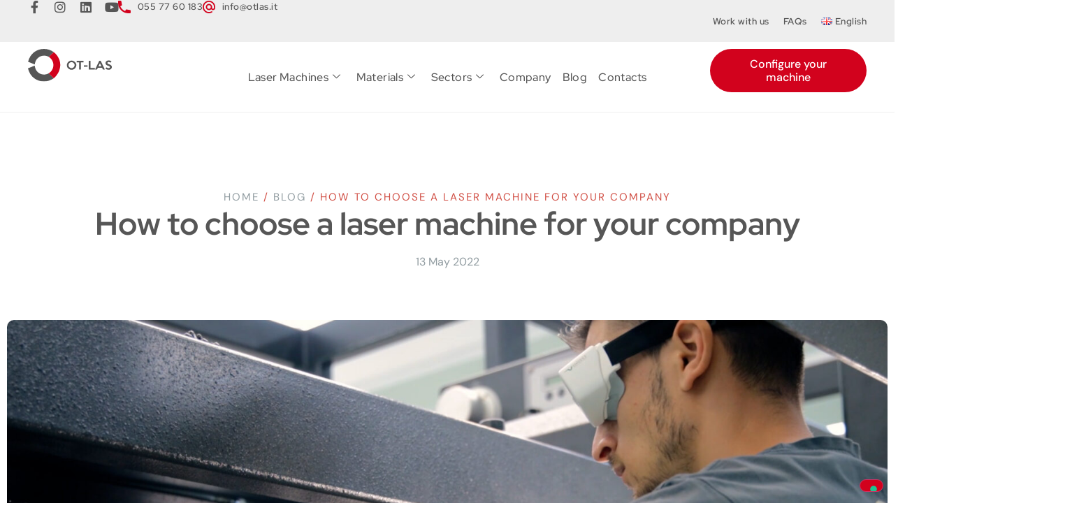

--- FILE ---
content_type: text/html; charset=UTF-8
request_url: https://www.otlas.com/en/blog/how-to-choose-a-laser-machine-for-your-company/
body_size: 52348
content:
<!doctype html>
<html lang="en-GB">
<head>
	<meta charset="UTF-8">
	<meta name="viewport" content="width=device-width, initial-scale=1">
	<link rel="profile" href="https://gmpg.org/xfn/11">
				<script type="text/javascript" class="_iub_cs_skip">
				var _iub = _iub || {};
				_iub.csConfiguration = _iub.csConfiguration || {};
				_iub.csConfiguration.siteId = "3572972";
				_iub.csConfiguration.cookiePolicyId = "30233538";
			</script>
			<script class="_iub_cs_skip" src="https://cs.iubenda.com/autoblocking/3572972.js"></script>
			<meta name='robots' content='index, follow, max-image-preview:large, max-snippet:-1, max-video-preview:-1' />
	<style>img:is([sizes="auto" i], [sizes^="auto," i]) { contain-intrinsic-size: 3000px 1500px }</style>
	<link rel="alternate" href="https://www.otlas.com/blog/come-scegliere-una-macchina-laser-per-la-propria-azienda/" hreflang="it" />
<link rel="alternate" href="https://www.otlas.com/en/blog/how-to-choose-a-laser-machine-for-your-company/" hreflang="en" />
<link rel="alternate" href="https://www.otlas.com/fr/blog/comment-choisir-une-machine-laser-pour-votre-entreprise/" hreflang="fr" />
<link rel="alternate" href="https://www.otlas.com/es/blog/como-elegir-una-maquina-laser-para-su-propia-empresa/" hreflang="es" />

            <script data-no-defer="1" data-ezscrex="false" data-cfasync="false" data-pagespeed-no-defer data-cookieconsent="ignore">
                var ctPublicFunctions = {"_ajax_nonce":"ed06a8be78","_rest_nonce":"755087eaca","_ajax_url":"\/wp-admin\/admin-ajax.php","_rest_url":"https:\/\/www.otlas.com\/wp-json\/","data__cookies_type":"none","data__ajax_type":"rest","data__bot_detector_enabled":"1","data__frontend_data_log_enabled":1,"cookiePrefix":"","wprocket_detected":true,"host_url":"www.otlas.com","text__ee_click_to_select":"Click to select the whole data","text__ee_original_email":"The complete one is","text__ee_got_it":"Got it","text__ee_blocked":"Blocked","text__ee_cannot_connect":"Cannot connect","text__ee_cannot_decode":"Can not decode email. Unknown reason","text__ee_email_decoder":"CleanTalk email decoder","text__ee_wait_for_decoding":"The magic is on the way!","text__ee_decoding_process":"Please wait a few seconds while we decode the contact data."}
            </script>
        
            <script data-no-defer="1" data-ezscrex="false" data-cfasync="false" data-pagespeed-no-defer data-cookieconsent="ignore">
                var ctPublic = {"_ajax_nonce":"ed06a8be78","settings__forms__check_internal":"0","settings__forms__check_external":"0","settings__forms__force_protection":0,"settings__forms__search_test":"1","settings__data__bot_detector_enabled":"1","settings__sfw__anti_crawler":0,"blog_home":"https:\/\/www.otlas.com\/","pixel__setting":"3","pixel__enabled":true,"pixel__url":null,"data__email_check_before_post":"1","data__email_check_exist_post":0,"data__cookies_type":"none","data__key_is_ok":true,"data__visible_fields_required":true,"wl_brandname":"Anti-Spam by CleanTalk","wl_brandname_short":"CleanTalk","ct_checkjs_key":"f6627aaae330ba404fcdcd12e7b5406214d99386363713c74c00caf0397f9167","emailEncoderPassKey":"efaa5b8e8462267484b560e43f0d19cc","bot_detector_forms_excluded":"W10=","advancedCacheExists":true,"varnishCacheExists":false,"wc_ajax_add_to_cart":false}
            </script>
        
	<!-- This site is optimized with the Yoast SEO plugin v26.0 - https://yoast.com/wordpress/plugins/seo/ -->
	<title>How to choose a laser machine for your company - OT-LAS</title>
	<link rel="canonical" href="https://www.otlas.com/en/blog/how-to-choose-a-laser-machine-for-your-company/" />
	<meta property="og:locale" content="en_GB" />
	<meta property="og:locale:alternate" content="it_IT" />
	<meta property="og:locale:alternate" content="fr_FR" />
	<meta property="og:locale:alternate" content="es_ES" />
	<meta property="og:type" content="article" />
	<meta property="og:title" content="How to choose a laser machine for your company - OT-LAS" />
	<meta property="og:description" content="Choosing the suitable laser machine for your processing purposes is essential to increase productivity and amortize the investment with long-term saving. Many laser systems are now marketed that differ considerably in price, quality and performances. The success of laser for processing and engraving materials pushes every year new companies to get this precious instrument. Yet [&hellip;]" />
	<meta property="og:url" content="https://www.otlas.com/en/blog/how-to-choose-a-laser-machine-for-your-company/" />
	<meta property="og:site_name" content="OT-LAS" />
	<meta property="article:publisher" content="https://www.facebook.com/otlas/" />
	<meta property="article:published_time" content="2022-05-13T12:10:02+00:00" />
	<meta property="article:modified_time" content="2024-04-09T12:19:54+00:00" />
	<meta property="og:image" content="https://www.otlas.com/wp-content/uploads/2023/10/otlas-macchine-laser.jpg" />
	<meta property="og:image:width" content="1920" />
	<meta property="og:image:height" content="1080" />
	<meta property="og:image:type" content="image/jpeg" />
	<meta name="author" content="OT-LAS" />
	<meta name="twitter:card" content="summary_large_image" />
	<meta name="twitter:label1" content="Written by" />
	<meta name="twitter:data1" content="OT-LAS" />
	<meta name="twitter:label2" content="Estimated reading time" />
	<meta name="twitter:data2" content="6 minutes" />
	<script type="application/ld+json" class="yoast-schema-graph">{"@context":"https://schema.org","@graph":[{"@type":"Article","@id":"https://www.otlas.com/en/blog/how-to-choose-a-laser-machine-for-your-company/#article","isPartOf":{"@id":"https://www.otlas.com/en/blog/how-to-choose-a-laser-machine-for-your-company/"},"author":{"name":"OT-LAS","@id":"https://www.otlas.com/en/#/schema/person/48dcd687c9cf320ae79febdf4eb8834f"},"headline":"How to choose a laser machine for your company","datePublished":"2022-05-13T12:10:02+00:00","dateModified":"2024-04-09T12:19:54+00:00","mainEntityOfPage":{"@id":"https://www.otlas.com/en/blog/how-to-choose-a-laser-machine-for-your-company/"},"wordCount":953,"publisher":{"@id":"https://www.otlas.com/en/#organization"},"image":{"@id":"https://www.otlas.com/en/blog/how-to-choose-a-laser-machine-for-your-company/#primaryimage"},"thumbnailUrl":"https://www.otlas.com/wp-content/uploads/2023/10/otlas-macchine-laser.jpg","articleSection":["Technology"],"inLanguage":"en-GB"},{"@type":"WebPage","@id":"https://www.otlas.com/en/blog/how-to-choose-a-laser-machine-for-your-company/","url":"https://www.otlas.com/en/blog/how-to-choose-a-laser-machine-for-your-company/","name":"How to choose a laser machine for your company - OT-LAS","isPartOf":{"@id":"https://www.otlas.com/en/#website"},"primaryImageOfPage":{"@id":"https://www.otlas.com/en/blog/how-to-choose-a-laser-machine-for-your-company/#primaryimage"},"image":{"@id":"https://www.otlas.com/en/blog/how-to-choose-a-laser-machine-for-your-company/#primaryimage"},"thumbnailUrl":"https://www.otlas.com/wp-content/uploads/2023/10/otlas-macchine-laser.jpg","datePublished":"2022-05-13T12:10:02+00:00","dateModified":"2024-04-09T12:19:54+00:00","breadcrumb":{"@id":"https://www.otlas.com/en/blog/how-to-choose-a-laser-machine-for-your-company/#breadcrumb"},"inLanguage":"en-GB","potentialAction":[{"@type":"ReadAction","target":["https://www.otlas.com/en/blog/how-to-choose-a-laser-machine-for-your-company/"]}]},{"@type":"ImageObject","inLanguage":"en-GB","@id":"https://www.otlas.com/en/blog/how-to-choose-a-laser-machine-for-your-company/#primaryimage","url":"https://www.otlas.com/wp-content/uploads/2023/10/otlas-macchine-laser.jpg","contentUrl":"https://www.otlas.com/wp-content/uploads/2023/10/otlas-macchine-laser.jpg","width":1920,"height":1080},{"@type":"BreadcrumbList","@id":"https://www.otlas.com/en/blog/how-to-choose-a-laser-machine-for-your-company/#breadcrumb","itemListElement":[{"@type":"ListItem","position":1,"name":"Home","item":"https://www.otlas.com/en/"},{"@type":"ListItem","position":2,"name":"Blog","item":"https://www.otlas.com/en/blog/"},{"@type":"ListItem","position":3,"name":"How to choose a laser machine for your company"}]},{"@type":"WebSite","@id":"https://www.otlas.com/en/#website","url":"https://www.otlas.com/en/","name":"OT-LAS","description":"Laser Machines: marking, engraving and cutting","publisher":{"@id":"https://www.otlas.com/en/#organization"},"potentialAction":[{"@type":"SearchAction","target":{"@type":"EntryPoint","urlTemplate":"https://www.otlas.com/en/?s={search_term_string}"},"query-input":{"@type":"PropertyValueSpecification","valueRequired":true,"valueName":"search_term_string"}}],"inLanguage":"en-GB"},{"@type":"Organization","@id":"https://www.otlas.com/en/#organization","name":"OT-LAS","url":"https://www.otlas.com/en/","logo":{"@type":"ImageObject","inLanguage":"en-GB","@id":"https://www.otlas.com/en/#/schema/logo/image/","url":"https://www.otlas.com/wp-content/uploads/2023/09/logo-dark.svg","contentUrl":"https://www.otlas.com/wp-content/uploads/2023/09/logo-dark.svg","width":200,"height":79,"caption":"OT-LAS"},"image":{"@id":"https://www.otlas.com/en/#/schema/logo/image/"},"sameAs":["https://www.facebook.com/otlas/","https://www.instagram.com/otlasmark/","https://www.youtube.com/Otlaslaser","https://www.linkedin.com/company/ot-las/"]},{"@type":"Person","@id":"https://www.otlas.com/en/#/schema/person/48dcd687c9cf320ae79febdf4eb8834f","name":"OT-LAS","image":{"@type":"ImageObject","inLanguage":"en-GB","@id":"https://www.otlas.com/en/#/schema/person/image/","url":"https://secure.gravatar.com/avatar/005b6835dedbf9144e10c11620fb59b7d7d14f19ebe5253c9db1741637f00a5c?s=96&d=mm&r=g","contentUrl":"https://secure.gravatar.com/avatar/005b6835dedbf9144e10c11620fb59b7d7d14f19ebe5253c9db1741637f00a5c?s=96&d=mm&r=g","caption":"OT-LAS"}}]}</script>
	<!-- / Yoast SEO plugin. -->


<link rel='dns-prefetch' href='//cdn.iubenda.com' />
<link rel='dns-prefetch' href='//fd.cleantalk.org' />
<link href='https://fonts.gstatic.com' crossorigin rel='preconnect' />
<link rel="alternate" type="application/rss+xml" title="OT-LAS &raquo; Feed" href="https://www.otlas.com/en/feed/" />
<link rel="alternate" type="application/rss+xml" title="OT-LAS &raquo; Comments Feed" href="https://www.otlas.com/en/comments/feed/" />
<link rel="alternate" type="application/rss+xml" title="OT-LAS &raquo; How to choose a laser machine for your company Comments Feed" href="https://www.otlas.com/en/blog/how-to-choose-a-laser-machine-for-your-company/feed/" />
<link rel='stylesheet' id='formidable-css' href='https://www.otlas.com/wp-content/plugins/formidable/css/formidableforms.css?ver=1131021' media='all' />
<style id='wp-emoji-styles-inline-css'>

	img.wp-smiley, img.emoji {
		display: inline !important;
		border: none !important;
		box-shadow: none !important;
		height: 1em !important;
		width: 1em !important;
		margin: 0 0.07em !important;
		vertical-align: -0.1em !important;
		background: none !important;
		padding: 0 !important;
	}
</style>
<link rel='stylesheet' id='wp-block-library-css' href='https://www.otlas.com/wp-includes/css/dist/block-library/style.min.css?ver=6.8.3' media='all' />
<style id='global-styles-inline-css'>
:root{--wp--preset--aspect-ratio--square: 1;--wp--preset--aspect-ratio--4-3: 4/3;--wp--preset--aspect-ratio--3-4: 3/4;--wp--preset--aspect-ratio--3-2: 3/2;--wp--preset--aspect-ratio--2-3: 2/3;--wp--preset--aspect-ratio--16-9: 16/9;--wp--preset--aspect-ratio--9-16: 9/16;--wp--preset--color--black: #000000;--wp--preset--color--cyan-bluish-gray: #abb8c3;--wp--preset--color--white: #ffffff;--wp--preset--color--pale-pink: #f78da7;--wp--preset--color--vivid-red: #cf2e2e;--wp--preset--color--luminous-vivid-orange: #ff6900;--wp--preset--color--luminous-vivid-amber: #fcb900;--wp--preset--color--light-green-cyan: #7bdcb5;--wp--preset--color--vivid-green-cyan: #00d084;--wp--preset--color--pale-cyan-blue: #8ed1fc;--wp--preset--color--vivid-cyan-blue: #0693e3;--wp--preset--color--vivid-purple: #9b51e0;--wp--preset--gradient--vivid-cyan-blue-to-vivid-purple: linear-gradient(135deg,rgba(6,147,227,1) 0%,rgb(155,81,224) 100%);--wp--preset--gradient--light-green-cyan-to-vivid-green-cyan: linear-gradient(135deg,rgb(122,220,180) 0%,rgb(0,208,130) 100%);--wp--preset--gradient--luminous-vivid-amber-to-luminous-vivid-orange: linear-gradient(135deg,rgba(252,185,0,1) 0%,rgba(255,105,0,1) 100%);--wp--preset--gradient--luminous-vivid-orange-to-vivid-red: linear-gradient(135deg,rgba(255,105,0,1) 0%,rgb(207,46,46) 100%);--wp--preset--gradient--very-light-gray-to-cyan-bluish-gray: linear-gradient(135deg,rgb(238,238,238) 0%,rgb(169,184,195) 100%);--wp--preset--gradient--cool-to-warm-spectrum: linear-gradient(135deg,rgb(74,234,220) 0%,rgb(151,120,209) 20%,rgb(207,42,186) 40%,rgb(238,44,130) 60%,rgb(251,105,98) 80%,rgb(254,248,76) 100%);--wp--preset--gradient--blush-light-purple: linear-gradient(135deg,rgb(255,206,236) 0%,rgb(152,150,240) 100%);--wp--preset--gradient--blush-bordeaux: linear-gradient(135deg,rgb(254,205,165) 0%,rgb(254,45,45) 50%,rgb(107,0,62) 100%);--wp--preset--gradient--luminous-dusk: linear-gradient(135deg,rgb(255,203,112) 0%,rgb(199,81,192) 50%,rgb(65,88,208) 100%);--wp--preset--gradient--pale-ocean: linear-gradient(135deg,rgb(255,245,203) 0%,rgb(182,227,212) 50%,rgb(51,167,181) 100%);--wp--preset--gradient--electric-grass: linear-gradient(135deg,rgb(202,248,128) 0%,rgb(113,206,126) 100%);--wp--preset--gradient--midnight: linear-gradient(135deg,rgb(2,3,129) 0%,rgb(40,116,252) 100%);--wp--preset--font-size--small: 13px;--wp--preset--font-size--medium: 20px;--wp--preset--font-size--large: 36px;--wp--preset--font-size--x-large: 42px;--wp--preset--spacing--20: 0.44rem;--wp--preset--spacing--30: 0.67rem;--wp--preset--spacing--40: 1rem;--wp--preset--spacing--50: 1.5rem;--wp--preset--spacing--60: 2.25rem;--wp--preset--spacing--70: 3.38rem;--wp--preset--spacing--80: 5.06rem;--wp--preset--shadow--natural: 6px 6px 9px rgba(0, 0, 0, 0.2);--wp--preset--shadow--deep: 12px 12px 50px rgba(0, 0, 0, 0.4);--wp--preset--shadow--sharp: 6px 6px 0px rgba(0, 0, 0, 0.2);--wp--preset--shadow--outlined: 6px 6px 0px -3px rgba(255, 255, 255, 1), 6px 6px rgba(0, 0, 0, 1);--wp--preset--shadow--crisp: 6px 6px 0px rgba(0, 0, 0, 1);}:root { --wp--style--global--content-size: 800px;--wp--style--global--wide-size: 1200px; }:where(body) { margin: 0; }.wp-site-blocks > .alignleft { float: left; margin-right: 2em; }.wp-site-blocks > .alignright { float: right; margin-left: 2em; }.wp-site-blocks > .aligncenter { justify-content: center; margin-left: auto; margin-right: auto; }:where(.wp-site-blocks) > * { margin-block-start: 24px; margin-block-end: 0; }:where(.wp-site-blocks) > :first-child { margin-block-start: 0; }:where(.wp-site-blocks) > :last-child { margin-block-end: 0; }:root { --wp--style--block-gap: 24px; }:root :where(.is-layout-flow) > :first-child{margin-block-start: 0;}:root :where(.is-layout-flow) > :last-child{margin-block-end: 0;}:root :where(.is-layout-flow) > *{margin-block-start: 24px;margin-block-end: 0;}:root :where(.is-layout-constrained) > :first-child{margin-block-start: 0;}:root :where(.is-layout-constrained) > :last-child{margin-block-end: 0;}:root :where(.is-layout-constrained) > *{margin-block-start: 24px;margin-block-end: 0;}:root :where(.is-layout-flex){gap: 24px;}:root :where(.is-layout-grid){gap: 24px;}.is-layout-flow > .alignleft{float: left;margin-inline-start: 0;margin-inline-end: 2em;}.is-layout-flow > .alignright{float: right;margin-inline-start: 2em;margin-inline-end: 0;}.is-layout-flow > .aligncenter{margin-left: auto !important;margin-right: auto !important;}.is-layout-constrained > .alignleft{float: left;margin-inline-start: 0;margin-inline-end: 2em;}.is-layout-constrained > .alignright{float: right;margin-inline-start: 2em;margin-inline-end: 0;}.is-layout-constrained > .aligncenter{margin-left: auto !important;margin-right: auto !important;}.is-layout-constrained > :where(:not(.alignleft):not(.alignright):not(.alignfull)){max-width: var(--wp--style--global--content-size);margin-left: auto !important;margin-right: auto !important;}.is-layout-constrained > .alignwide{max-width: var(--wp--style--global--wide-size);}body .is-layout-flex{display: flex;}.is-layout-flex{flex-wrap: wrap;align-items: center;}.is-layout-flex > :is(*, div){margin: 0;}body .is-layout-grid{display: grid;}.is-layout-grid > :is(*, div){margin: 0;}body{padding-top: 0px;padding-right: 0px;padding-bottom: 0px;padding-left: 0px;}a:where(:not(.wp-element-button)){text-decoration: underline;}:root :where(.wp-element-button, .wp-block-button__link){background-color: #32373c;border-width: 0;color: #fff;font-family: inherit;font-size: inherit;line-height: inherit;padding: calc(0.667em + 2px) calc(1.333em + 2px);text-decoration: none;}.has-black-color{color: var(--wp--preset--color--black) !important;}.has-cyan-bluish-gray-color{color: var(--wp--preset--color--cyan-bluish-gray) !important;}.has-white-color{color: var(--wp--preset--color--white) !important;}.has-pale-pink-color{color: var(--wp--preset--color--pale-pink) !important;}.has-vivid-red-color{color: var(--wp--preset--color--vivid-red) !important;}.has-luminous-vivid-orange-color{color: var(--wp--preset--color--luminous-vivid-orange) !important;}.has-luminous-vivid-amber-color{color: var(--wp--preset--color--luminous-vivid-amber) !important;}.has-light-green-cyan-color{color: var(--wp--preset--color--light-green-cyan) !important;}.has-vivid-green-cyan-color{color: var(--wp--preset--color--vivid-green-cyan) !important;}.has-pale-cyan-blue-color{color: var(--wp--preset--color--pale-cyan-blue) !important;}.has-vivid-cyan-blue-color{color: var(--wp--preset--color--vivid-cyan-blue) !important;}.has-vivid-purple-color{color: var(--wp--preset--color--vivid-purple) !important;}.has-black-background-color{background-color: var(--wp--preset--color--black) !important;}.has-cyan-bluish-gray-background-color{background-color: var(--wp--preset--color--cyan-bluish-gray) !important;}.has-white-background-color{background-color: var(--wp--preset--color--white) !important;}.has-pale-pink-background-color{background-color: var(--wp--preset--color--pale-pink) !important;}.has-vivid-red-background-color{background-color: var(--wp--preset--color--vivid-red) !important;}.has-luminous-vivid-orange-background-color{background-color: var(--wp--preset--color--luminous-vivid-orange) !important;}.has-luminous-vivid-amber-background-color{background-color: var(--wp--preset--color--luminous-vivid-amber) !important;}.has-light-green-cyan-background-color{background-color: var(--wp--preset--color--light-green-cyan) !important;}.has-vivid-green-cyan-background-color{background-color: var(--wp--preset--color--vivid-green-cyan) !important;}.has-pale-cyan-blue-background-color{background-color: var(--wp--preset--color--pale-cyan-blue) !important;}.has-vivid-cyan-blue-background-color{background-color: var(--wp--preset--color--vivid-cyan-blue) !important;}.has-vivid-purple-background-color{background-color: var(--wp--preset--color--vivid-purple) !important;}.has-black-border-color{border-color: var(--wp--preset--color--black) !important;}.has-cyan-bluish-gray-border-color{border-color: var(--wp--preset--color--cyan-bluish-gray) !important;}.has-white-border-color{border-color: var(--wp--preset--color--white) !important;}.has-pale-pink-border-color{border-color: var(--wp--preset--color--pale-pink) !important;}.has-vivid-red-border-color{border-color: var(--wp--preset--color--vivid-red) !important;}.has-luminous-vivid-orange-border-color{border-color: var(--wp--preset--color--luminous-vivid-orange) !important;}.has-luminous-vivid-amber-border-color{border-color: var(--wp--preset--color--luminous-vivid-amber) !important;}.has-light-green-cyan-border-color{border-color: var(--wp--preset--color--light-green-cyan) !important;}.has-vivid-green-cyan-border-color{border-color: var(--wp--preset--color--vivid-green-cyan) !important;}.has-pale-cyan-blue-border-color{border-color: var(--wp--preset--color--pale-cyan-blue) !important;}.has-vivid-cyan-blue-border-color{border-color: var(--wp--preset--color--vivid-cyan-blue) !important;}.has-vivid-purple-border-color{border-color: var(--wp--preset--color--vivid-purple) !important;}.has-vivid-cyan-blue-to-vivid-purple-gradient-background{background: var(--wp--preset--gradient--vivid-cyan-blue-to-vivid-purple) !important;}.has-light-green-cyan-to-vivid-green-cyan-gradient-background{background: var(--wp--preset--gradient--light-green-cyan-to-vivid-green-cyan) !important;}.has-luminous-vivid-amber-to-luminous-vivid-orange-gradient-background{background: var(--wp--preset--gradient--luminous-vivid-amber-to-luminous-vivid-orange) !important;}.has-luminous-vivid-orange-to-vivid-red-gradient-background{background: var(--wp--preset--gradient--luminous-vivid-orange-to-vivid-red) !important;}.has-very-light-gray-to-cyan-bluish-gray-gradient-background{background: var(--wp--preset--gradient--very-light-gray-to-cyan-bluish-gray) !important;}.has-cool-to-warm-spectrum-gradient-background{background: var(--wp--preset--gradient--cool-to-warm-spectrum) !important;}.has-blush-light-purple-gradient-background{background: var(--wp--preset--gradient--blush-light-purple) !important;}.has-blush-bordeaux-gradient-background{background: var(--wp--preset--gradient--blush-bordeaux) !important;}.has-luminous-dusk-gradient-background{background: var(--wp--preset--gradient--luminous-dusk) !important;}.has-pale-ocean-gradient-background{background: var(--wp--preset--gradient--pale-ocean) !important;}.has-electric-grass-gradient-background{background: var(--wp--preset--gradient--electric-grass) !important;}.has-midnight-gradient-background{background: var(--wp--preset--gradient--midnight) !important;}.has-small-font-size{font-size: var(--wp--preset--font-size--small) !important;}.has-medium-font-size{font-size: var(--wp--preset--font-size--medium) !important;}.has-large-font-size{font-size: var(--wp--preset--font-size--large) !important;}.has-x-large-font-size{font-size: var(--wp--preset--font-size--x-large) !important;}
:root :where(.wp-block-pullquote){font-size: 1.5em;line-height: 1.6;}
</style>
<link rel='stylesheet' id='cleantalk-public-css-css' href='https://www.otlas.com/wp-content/plugins/cleantalk-spam-protect/css/cleantalk-public.min.css?ver=6.67_1762164265' media='all' />
<link rel='stylesheet' id='cleantalk-email-decoder-css-css' href='https://www.otlas.com/wp-content/plugins/cleantalk-spam-protect/css/cleantalk-email-decoder.min.css?ver=6.67_1762164265' media='all' />
<link rel='stylesheet' id='maincss-css' href='https://www.otlas.com/wp-content/plugins/math-captcha-for-elementor-forms//assets/css/main.css?ver=6.8.3' media='all' />
<link rel='stylesheet' id='hello-elementor-css' href='https://www.otlas.com/wp-content/themes/hello-elementor/assets/css/reset.css?ver=3.4.5' media='all' />
<link rel='stylesheet' id='hello-elementor-theme-style-css' href='https://www.otlas.com/wp-content/themes/hello-elementor/assets/css/theme.css?ver=3.4.5' media='all' />
<link rel='stylesheet' id='hello-elementor-header-footer-css' href='https://www.otlas.com/wp-content/themes/hello-elementor/assets/css/header-footer.css?ver=3.4.5' media='all' />
<link rel='stylesheet' id='elementor-frontend-css' href='https://www.otlas.com/wp-content/uploads/elementor/css/custom-frontend.min.css?ver=1768498803' media='all' />
<link rel='stylesheet' id='elementor-post-6-css' href='https://www.otlas.com/wp-content/uploads/elementor/css/post-6.css?ver=1768498803' media='all' />
<link rel='stylesheet' id='widget-social-icons-css' href='https://www.otlas.com/wp-content/plugins/elementor/assets/css/widget-social-icons.min.css?ver=3.32.5' media='all' />
<link rel='stylesheet' id='e-apple-webkit-css' href='https://www.otlas.com/wp-content/uploads/elementor/css/custom-apple-webkit.min.css?ver=1768498803' media='all' />
<link rel='stylesheet' id='widget-icon-list-css' href='https://www.otlas.com/wp-content/uploads/elementor/css/custom-widget-icon-list.min.css?ver=1768498803' media='all' />
<link rel='stylesheet' id='widget-image-css' href='https://www.otlas.com/wp-content/plugins/elementor/assets/css/widget-image.min.css?ver=3.32.5' media='all' />
<link rel='stylesheet' id='e-sticky-css' href='https://www.otlas.com/wp-content/plugins/elementor-pro/assets/css/modules/sticky.min.css?ver=3.32.3' media='all' />
<link rel='stylesheet' id='widget-heading-css' href='https://www.otlas.com/wp-content/plugins/elementor/assets/css/widget-heading.min.css?ver=3.32.5' media='all' />
<link rel='stylesheet' id='widget-nav-menu-css' href='https://www.otlas.com/wp-content/uploads/elementor/css/custom-pro-widget-nav-menu.min.css?ver=1768498803' media='all' />
<link rel='stylesheet' id='widget-image-box-css' href='https://www.otlas.com/wp-content/uploads/elementor/css/custom-widget-image-box.min.css?ver=1768498803' media='all' />
<link rel='stylesheet' id='widget-form-css' href='https://www.otlas.com/wp-content/plugins/elementor-pro/assets/css/widget-form.min.css?ver=3.32.3' media='all' />
<link rel='stylesheet' id='widget-divider-css' href='https://www.otlas.com/wp-content/plugins/elementor/assets/css/widget-divider.min.css?ver=3.32.5' media='all' />
<link rel='stylesheet' id='widget-breadcrumbs-css' href='https://www.otlas.com/wp-content/plugins/elementor-pro/assets/css/widget-breadcrumbs.min.css?ver=3.32.3' media='all' />
<link rel='stylesheet' id='widget-post-info-css' href='https://www.otlas.com/wp-content/plugins/elementor-pro/assets/css/widget-post-info.min.css?ver=3.32.3' media='all' />
<link rel='stylesheet' id='elementor-icons-shared-0-css' href='https://www.otlas.com/wp-content/plugins/elementor/assets/lib/font-awesome/css/fontawesome.min.css?ver=5.15.3' media='all' />
<link rel='stylesheet' id='elementor-icons-fa-regular-css' href='https://www.otlas.com/wp-content/plugins/elementor/assets/lib/font-awesome/css/regular.min.css?ver=5.15.3' media='all' />
<link rel='stylesheet' id='elementor-icons-fa-solid-css' href='https://www.otlas.com/wp-content/plugins/elementor/assets/lib/font-awesome/css/solid.min.css?ver=5.15.3' media='all' />
<link rel='stylesheet' id='widget-search-form-css' href='https://www.otlas.com/wp-content/plugins/elementor-pro/assets/css/widget-search-form.min.css?ver=3.32.3' media='all' />
<link rel='stylesheet' id='elementor-icons-css' href='https://www.otlas.com/wp-content/plugins/elementor/assets/lib/eicons/css/elementor-icons.min.css?ver=5.44.0' media='all' />
<link rel='stylesheet' id='elementor-post-14620-css' href='https://www.otlas.com/wp-content/uploads/elementor/css/post-14620.css?ver=1768498811' media='all' />
<link rel='stylesheet' id='elementor-post-14557-css' href='https://www.otlas.com/wp-content/uploads/elementor/css/post-14557.css?ver=1768498811' media='all' />
<link rel='stylesheet' id='elementor-post-14670-css' href='https://www.otlas.com/wp-content/uploads/elementor/css/post-14670.css?ver=1768499222' media='all' />
<link rel='stylesheet' id='hello-elementor-child-style-css' href='https://www.otlas.com/wp-content/themes/otlas/style.css?ver=2.0.0' media='all' />
<link rel='stylesheet' id='ekit-widget-styles-css' href='https://www.otlas.com/wp-content/plugins/elementskit-lite/widgets/init/assets/css/widget-styles.css?ver=3.7.5' media='all' />
<link rel='stylesheet' id='ekit-responsive-css' href='https://www.otlas.com/wp-content/plugins/elementskit-lite/widgets/init/assets/css/responsive.css?ver=3.7.5' media='all' />
<link rel='stylesheet' id='elementor-gf-local-redhatdisplay-css' href='https://www.otlas.com/wp-content/uploads/elementor/google-fonts/css/redhatdisplay.css?ver=1743762034' media='all' />
<link rel='stylesheet' id='elementor-gf-local-dmsans-css' href='https://www.otlas.com/wp-content/uploads/elementor/google-fonts/css/dmsans.css?ver=1743762042' media='all' />
<link rel='stylesheet' id='elementor-icons-fa-brands-css' href='https://www.otlas.com/wp-content/plugins/elementor/assets/lib/font-awesome/css/brands.min.css?ver=5.15.3' media='all' />

<script  type="text/javascript" class=" _iub_cs_skip" id="iubenda-head-inline-scripts-0">
var _iub = _iub || [];
_iub.csConfiguration = {"askConsentAtCookiePolicyUpdate":true,"countryDetection":true,"enableTcf":true,"enableUspr":true,"googleAdditionalConsentMode":true,"perPurposeConsent":true,"preferenceCookie":{"expireAfter":180},"purposes":"5,4,3,2,1","siteId":3572972,"tcfPurposes":{"2":"consent_only","7":"consent_only","8":"consent_only","9":"consent_only","10":"consent_only","11":"consent_only"},"whitelabel":false,"cookiePolicyId":30233538,"banner":{"acceptButtonCaptionColor":"#FFFFFF","acceptButtonColor":"#0073CE","acceptButtonDisplay":true,"backgroundColor":"#FFFFFF","closeButtonDisplay":false,"customizeButtonCaptionColor":"#4D4D4D","customizeButtonColor":"#DADADA","customizeButtonDisplay":true,"explicitWithdrawal":true,"listPurposes":true,"ownerName":"www.otlas.com/","position":"float-bottom-center","rejectButtonCaptionColor":"#FFFFFF","rejectButtonColor":"#0073CE","rejectButtonDisplay":true,"showPurposesToggles":true,"showTitle":false,"showTotalNumberOfProviders":true,"textColor":"#000000"}};
_iub.csLangConfiguration = {"it":{"cookiePolicyId":30233538},"en-GB":{"cookiePolicyId":53895727},"es":{"cookiePolicyId":48369802},"fr":{"cookiePolicyId":89069606},"en":{"cookiePolicyId":54280809}};
</script>
<script  type="text/javascript" class=" _iub_cs_skip" src="//cdn.iubenda.com/cs/tcf/stub-v2.js?ver=3.12.4" id="iubenda-head-scripts-1-js"></script>
<script  type="text/javascript" class=" _iub_cs_skip" src="//cdn.iubenda.com/cs/tcf/safe-tcf-v2.js?ver=3.12.4" id="iubenda-head-scripts-2-js"></script>
<script  type="text/javascript" class=" _iub_cs_skip" src="//cdn.iubenda.com/cs/gpp/stub.js?ver=3.12.4" id="iubenda-head-scripts-3-js"></script>
<script  type="text/javascript" charset="UTF-8" async="" class=" _iub_cs_skip" src="//cdn.iubenda.com/cs/iubenda_cs.js?ver=3.12.4" id="iubenda-head-scripts-4-js"></script>
<script src="https://www.otlas.com/wp-content/plugins/cleantalk-spam-protect/js/apbct-public-bundle.min.js?ver=6.67_1762164265" id="apbct-public-bundle.min-js-js"></script>
<script src="https://fd.cleantalk.org/ct-bot-detector-wrapper.js?ver=6.67" id="ct_bot_detector-js" defer data-wp-strategy="defer"></script>
<script src="https://www.otlas.com/wp-includes/js/jquery/jquery.min.js?ver=3.7.1" id="jquery-core-js"></script>
<script src="https://www.otlas.com/wp-includes/js/jquery/jquery-migrate.min.js?ver=3.4.1" id="jquery-migrate-js"></script>
<link rel="https://api.w.org/" href="https://www.otlas.com/wp-json/" /><link rel="alternate" title="JSON" type="application/json" href="https://www.otlas.com/wp-json/wp/v2/posts/13784" /><link rel="EditURI" type="application/rsd+xml" title="RSD" href="https://www.otlas.com/xmlrpc.php?rsd" />
<meta name="generator" content="WordPress 6.8.3" />
<link rel='shortlink' href='https://www.otlas.com/?p=13784' />
<link rel="alternate" title="oEmbed (JSON)" type="application/json+oembed" href="https://www.otlas.com/wp-json/oembed/1.0/embed?url=https%3A%2F%2Fwww.otlas.com%2Fen%2Fblog%2Fhow-to-choose-a-laser-machine-for-your-company%2F" />
<link rel="alternate" title="oEmbed (XML)" type="text/xml+oembed" href="https://www.otlas.com/wp-json/oembed/1.0/embed?url=https%3A%2F%2Fwww.otlas.com%2Fen%2Fblog%2Fhow-to-choose-a-laser-machine-for-your-company%2F&#038;format=xml" />
<script>
  var bs_math_captcha_plus_sign = false;
  var bs_math_captcha_minus_sign = false;
  var bs_math_captcha_multiply_sign = false;
      bs_math_captcha_plus_sign = true;
    jQuery(document).ready(function($) {
    $(document).on('click', '.bs-submit-button-event', function (e) {   
      e.stopPropagation();
          if ($(".elementor-field-type-submit .elementor-button").is(":disabled"))
          {
          $('#errorcaptcha').show();
          $('#bs_ebcaptchainput').css('border-color', 'red');
            if ($("#errorcaptcha").length == 0) {
              $('<p id="errorcaptcha">Errore</p>').insertBefore('.elementor-field-type-submit');
              $('#bs_ebcaptchainput').css('border-color', 'red');
            }
          }
          else {
            $('#errorcaptcha').hide();
            $('#bs_ebcaptchainput').css('border-color', '');
        }
      });
  });
</script>
<script>document.documentElement.className += " js";</script>
<meta name="generator" content="Elementor 3.32.5; features: additional_custom_breakpoints; settings: css_print_method-external, google_font-enabled, font_display-swap">
<!-- Google Tag Manager -->
<script>(function(w,d,s,l,i){w[l]=w[l]||[];w[l].push({'gtm.start':
new Date().getTime(),event:'gtm.js'});var f=d.getElementsByTagName(s)[0],
j=d.createElement(s),dl=l!='dataLayer'?'&l='+l:'';j.async=true;j.src=
'https://www.googletagmanager.com/gtm.js?id='+i+dl;f.parentNode.insertBefore(j,f);
})(window,document,'script','dataLayer','GTM-PWG428N');</script>
<!-- End Google Tag Manager -->
<link rel="icon" href="https://www.otlas.com/wp-content/uploads/2023/09/favicon.svg" sizes="32x32" />
<link rel="icon" href="https://www.otlas.com/wp-content/uploads/2023/09/favicon.svg" sizes="192x192" />
<link rel="apple-touch-icon" href="https://www.otlas.com/wp-content/uploads/2023/09/favicon.svg" />
<meta name="msapplication-TileImage" content="https://www.otlas.com/wp-content/uploads/2023/09/favicon.svg" />
		<style id="wp-custom-css">
			/* swithcher macchine laser con tab */
.circle-red-tab .elementor-tabs-wrapper {
	display: inline-flex;
	gap: 10px;
}
.circle-red-tab .elementor-tab-title {
	padding: 20px;
	border-radius: 100px;
	border: 1px solid rgba(209, 79, 69, 0.50) !important;
	text-align:center;
}

.circle-red-tab .elementor-tab-title:hover {
	background: rgba(209, 79, 69, 0.10);
	border: 1px solid rgba(209, 79, 69);
}

.circle-red-tab .elementor-tab-title.elementor-active
 {
	background: rgba(209, 79, 69, 0.10);
	border: 1px solid rgba(209, 79, 69)!important;
}

.circle-red-tab .elementor-tab-content {
	padding-top: 20px !important;
}

/* end swithcher macchine laser con tab */



/* Slide In From The Top Option */

.header-2 {
 transform: translatey(-150px);
 -moz-transition: all .3s ease!important;
 -webkit-transition: all .3s ease!important;
 transition: all .3s ease!important;
}

.elementor-sticky--effects.header-2  {
 height: auto!important;
 transform: translatey(0px);
}

.elementor-sticky--effects.header-1 {
 display: none!important;
}

/* End Of Slide In From The Top Option */


/* table */

td {
    border-top: 0px !important;
    border-right: 0px !important;
    border-left: 0px !important;
    border-bottom: 1px;
    border-color: #E5E7EB !important;
    background-color: #ffffff !important;
}

/* End table*/

/* a capo trattino */
.trattino {
	white-space: nowrap !important;
}
/* End a capo trattino */

/* play video */
.ekit-wid-con .ekit-video-popup-btn {
	    background-color: #fff !important;
}

/* hostpot landing cx microperforation */
.landing-cx .e-hotspot__label  {
	padding: 0 10px;
}
.landing-cx .e-hotspot .e-hotspot__button:hover{
 cursor: default; !important;
}

		</style>
		</head>
<body class="wp-singular post-template-default single single-post postid-13784 single-format-standard wp-custom-logo wp-embed-responsive wp-theme-hello-elementor wp-child-theme-otlas hello-elementor-default elementor-default elementor-kit-6 elementor-page-14670">

<!-- Google Tag Manager (noscript) -->
<noscript><iframe src="https://www.googletagmanager.com/ns.html?id=GTM-PWG428N"
height="0" width="0" style="display:none;visibility:hidden"></iframe></noscript>
<!-- End Google Tag Manager (noscript) -->
<!--  ClickCease.com tracking-->
<script type='text/javascript'>var script = document.createElement('script');
script.async = true; script.type = 'text/javascript';
var target = 'https://www.clickcease.com/monitor/stat.js';
script.src = target;var elem = document.head;elem.appendChild(script);
</script>
<noscript>
<a href='https://www.clickcease.com' rel='nofollow'><img src='https://monitor.clickcease.com' alt='ClickCease'/></a>
</noscript>
<!--  ClickCease.com tracking-->

<a class="skip-link screen-reader-text" href="#content">Skip to content</a>

		<header data-elementor-type="header" data-elementor-id="14620" class="elementor elementor-14620 elementor-location-header" data-elementor-post-type="elementor_library">
			<div class="elementor-element elementor-element-fcbcad7 e-con-full elementor-hidden-mobile e-flex e-con e-parent" data-id="fcbcad7" data-element_type="container" data-settings="{&quot;background_background&quot;:&quot;classic&quot;}">
		<div class="elementor-element elementor-element-f3fb054 e-con-full e-flex e-con e-child" data-id="f3fb054" data-element_type="container">
				<div class="elementor-element elementor-element-b8961d6 e-grid-align-left e-grid-align-mobile-center elementor-shape-rounded elementor-grid-0 elementor-widget elementor-widget-social-icons" data-id="b8961d6" data-element_type="widget" data-widget_type="social-icons.default">
				<div class="elementor-widget-container">
							<div class="elementor-social-icons-wrapper elementor-grid" role="list">
							<span class="elementor-grid-item" role="listitem">
					<a class="elementor-icon elementor-social-icon elementor-social-icon-facebook-f elementor-repeater-item-9748e94" target="_blank">
						<span class="elementor-screen-only">Facebook-f</span>
						<i aria-hidden="true" class="fab fa-facebook-f"></i>					</a>
				</span>
							<span class="elementor-grid-item" role="listitem">
					<a class="elementor-icon elementor-social-icon elementor-social-icon-instagram elementor-repeater-item-d1cfaed" target="_blank">
						<span class="elementor-screen-only">Instagram</span>
						<i aria-hidden="true" class="fab fa-instagram"></i>					</a>
				</span>
							<span class="elementor-grid-item" role="listitem">
					<a class="elementor-icon elementor-social-icon elementor-social-icon-linkedin elementor-repeater-item-01ff238" target="_blank">
						<span class="elementor-screen-only">Linkedin</span>
						<i aria-hidden="true" class="fab fa-linkedin"></i>					</a>
				</span>
							<span class="elementor-grid-item" role="listitem">
					<a class="elementor-icon elementor-social-icon elementor-social-icon-youtube elementor-repeater-item-91d44ba" target="_blank">
						<span class="elementor-screen-only">Youtube</span>
						<i aria-hidden="true" class="fab fa-youtube"></i>					</a>
				</span>
					</div>
						</div>
				</div>
				<div class="elementor-element elementor-element-6d8fec4 elementor-icon-list--layout-inline elementor-mobile-align-center elementor-list-item-link-full_width elementor-widget elementor-widget-icon-list" data-id="6d8fec4" data-element_type="widget" data-widget_type="icon-list.default">
				<div class="elementor-widget-container">
							<ul class="elementor-icon-list-items elementor-inline-items">
							<li class="elementor-icon-list-item elementor-inline-item">
											<a href="tel:+390557760183">

												<span class="elementor-icon-list-icon">
							<svg xmlns="http://www.w3.org/2000/svg" id="uuid-2f48c5e7-6202-4a2b-843b-d8f884358d8b" data-name="a" viewBox="0 0 9.99 9.99"><path d="m0,.62c0-.35.28-.62.62-.62h1.35c.31,0,.57.22.62.52l.46,2.77c.05.27-.09.54-.34.66l-.97.48c.7,1.73,2.08,3.12,3.82,3.82l.48-.97c.12-.25.39-.38.66-.34l2.77.46c.3.05.52.31.52.62v1.35c0,.35-.28.62-.62.62h-1.25C3.64,10,0,6.36,0,1.88V.62Z" style="stroke-width: 0px;"></path></svg>						</span>
										<span class="elementor-icon-list-text">055 77 60 183</span>
											</a>
									</li>
								<li class="elementor-icon-list-item elementor-inline-item">
											<a href="mailto:info@otlas.it">

												<span class="elementor-icon-list-icon">
							<svg xmlns="http://www.w3.org/2000/svg" id="uuid-34f02413-1922-4bc6-87e5-3bd477f21cb4" data-name="a" viewBox="0 0 11.12 11.13"><path d="m5.57,11.13h-.04c-3.05-.02-5.53-2.51-5.53-5.56S2.5,0,5.56,0s5.56,2.5,5.56,5.56v.83c0,1.08-.88,1.95-1.95,1.95-.67,0-1.26-.34-1.61-.85-.51.52-1.22.85-2,.85-1.54,0-2.79-1.25-2.79-2.79s1.25-2.79,2.79-2.79,2.79,1.25,2.79,2.79v.83c0,.45.37.82.82.82s.82-.37.82-.82v-.83c0-2.45-1.99-4.43-4.43-4.43S1.13,3.12,1.13,5.56s1.99,4.43,4.43,4.43h.03c.76,0,1.52-.21,2.19-.59.27-.16.62-.06.77.21.16.27.06.62-.21.77-.85.49-1.81.75-2.78.75h0Zm0-7.22c-.91,0-1.66.74-1.66,1.66s.74,1.66,1.66,1.66,1.66-.74,1.66-1.66-.74-1.66-1.66-1.66Z" style="stroke-width: 0px;"></path></svg>						</span>
										<span class="elementor-icon-list-text">info@otlas.it</span>
											</a>
									</li>
						</ul>
						</div>
				</div>
				</div>
		<div class="elementor-element elementor-element-eda9287 e-con-full e-flex e-con e-child" data-id="eda9287" data-element_type="container">
				<div class="elementor-element elementor-element-822d060 elementor-widget elementor-widget-ekit-nav-menu" data-id="822d060" data-element_type="widget" data-widget_type="ekit-nav-menu.default">
				<div class="elementor-widget-container">
							<nav class="ekit-wid-con ekit_menu_responsive_mobile" 
			data-hamburger-icon="" 
			data-hamburger-icon-type="icon" 
			data-responsive-breakpoint="767">
			            <button class="elementskit-menu-hamburger elementskit-menu-toggler"  type="button" aria-label="hamburger-icon">
                                    <span class="elementskit-menu-hamburger-icon"></span><span class="elementskit-menu-hamburger-icon"></span><span class="elementskit-menu-hamburger-icon"></span>
                            </button>
            <div id="ekit-megamenu-menu-superiore-en" class="elementskit-menu-container elementskit-menu-offcanvas-elements elementskit-navbar-nav-default ekit-nav-menu-one-page- ekit-nav-dropdown-hover"><ul id="menu-menu-superiore-en" class="elementskit-navbar-nav elementskit-menu-po-right submenu-click-on-icon"><li id="menu-item-14579" class="menu-item menu-item-type-post_type menu-item-object-page menu-item-14579 nav-item elementskit-mobile-builder-content" data-vertical-menu=750px><a href="https://www.otlas.com/en/work-with-us/" class="ekit-menu-nav-link">Work with us</a></li>
<li id="menu-item-14759" class="menu-item menu-item-type-post_type menu-item-object-page menu-item-14759 nav-item elementskit-mobile-builder-content" data-vertical-menu=750px><a href="https://www.otlas.com/en/faqs/" class="ekit-menu-nav-link">FAQs</a></li>
<li id="menu-item-14578" class="pll-parent-menu-item menu-item menu-item-type-custom menu-item-object-custom current-menu-parent menu-item-has-children menu-item-14578 nav-item elementskit-dropdown-has relative_position elementskit-dropdown-menu-default_width elementskit-mobile-builder-content" data-vertical-menu=750px><a href="#pll_switcher" class="ekit-menu-nav-link ekit-menu-dropdown-toggle"><img src="[data-uri]" alt="" width="16" height="11" style="width: 16px; height: 11px;" /><span style="margin-left:0.3em;">English</span><i aria-hidden="true" class="icon icon-none elementskit-submenu-indicator"></i></a>
<ul class="elementskit-dropdown elementskit-submenu-panel">
	<li id="menu-item-14578-it" class="lang-item lang-item-30 lang-item-it lang-item-first menu-item menu-item-type-custom menu-item-object-custom menu-item-14578-it nav-item elementskit-mobile-builder-content" data-vertical-menu=750px><a href="https://www.otlas.com/blog/come-scegliere-una-macchina-laser-per-la-propria-azienda/" class="lang-item dropdown-item" hreflang="it-IT" lang="it-IT"><img src="[data-uri]" alt="" width="16" height="11" style="width: 16px; height: 11px;" /><span style="margin-left:0.3em;">Italiano</span></a>	<li id="menu-item-14578-en" class="lang-item lang-item-33 lang-item-en current-lang menu-item menu-item-type-custom menu-item-object-custom menu-item-14578-en nav-item elementskit-mobile-builder-content" data-vertical-menu=750px><a href="https://www.otlas.com/en/blog/how-to-choose-a-laser-machine-for-your-company/" class="lang-item dropdown-item" hreflang="en-GB" lang="en-GB"><img src="[data-uri]" alt="" width="16" height="11" style="width: 16px; height: 11px;" /><span style="margin-left:0.3em;">English</span></a>	<li id="menu-item-14578-fr" class="lang-item lang-item-37 lang-item-fr menu-item menu-item-type-custom menu-item-object-custom menu-item-14578-fr nav-item elementskit-mobile-builder-content" data-vertical-menu=750px><a href="https://www.otlas.com/fr/blog/comment-choisir-une-machine-laser-pour-votre-entreprise/" class="lang-item dropdown-item" hreflang="fr-FR" lang="fr-FR"><img src="[data-uri]" alt="" width="16" height="11" style="width: 16px; height: 11px;" /><span style="margin-left:0.3em;">Français</span></a>	<li id="menu-item-14578-es" class="lang-item lang-item-41 lang-item-es menu-item menu-item-type-custom menu-item-object-custom menu-item-14578-es nav-item elementskit-mobile-builder-content" data-vertical-menu=750px><a href="https://www.otlas.com/es/blog/como-elegir-una-maquina-laser-para-su-propia-empresa/" class="lang-item dropdown-item" hreflang="es-ES" lang="es-ES"><img src="[data-uri]" alt="" width="16" height="11" style="width: 16px; height: 11px;" /><span style="margin-left:0.3em;">Español</span></a></ul>
</li>
</ul><div class="elementskit-nav-identity-panel"><button class="elementskit-menu-close elementskit-menu-toggler" type="button">X</button></div></div>			
			<div class="elementskit-menu-overlay elementskit-menu-offcanvas-elements elementskit-menu-toggler ekit-nav-menu--overlay"></div>        </nav>
						</div>
				</div>
				</div>
				</div>
				<section class="elementor-section elementor-top-section elementor-element elementor-element-56470b6 elementor-section-full_width elementor-section-content-middle elementor-hidden-desktop elementor-hidden-laptop elementor-section-height-default elementor-section-height-default" data-id="56470b6" data-element_type="section" data-settings="{&quot;background_background&quot;:&quot;classic&quot;,&quot;sticky&quot;:&quot;top&quot;,&quot;sticky_on&quot;:[&quot;desktop&quot;,&quot;laptop&quot;,&quot;tablet&quot;,&quot;mobile&quot;],&quot;sticky_offset&quot;:0,&quot;sticky_effects_offset&quot;:0,&quot;sticky_anchor_link_offset&quot;:0}">
						<div class="elementor-container elementor-column-gap-default">
					<div class="elementor-column elementor-col-50 elementor-top-column elementor-element elementor-element-22af00f" data-id="22af00f" data-element_type="column">
			<div class="elementor-widget-wrap elementor-element-populated">
						<div class="elementor-element elementor-element-3b6d389 elementor-widget elementor-widget-theme-site-logo elementor-widget-image" data-id="3b6d389" data-element_type="widget" data-widget_type="theme-site-logo.default">
				<div class="elementor-widget-container">
											<a href="https://www.otlas.com/en/">
			<img width="200" height="79" src="https://www.otlas.com/wp-content/uploads/2023/09/logo-dark.svg" class="attachment-full size-full wp-image-31" alt="" />				</a>
											</div>
				</div>
					</div>
		</div>
				<div class="elementor-column elementor-col-50 elementor-top-column elementor-element elementor-element-032ff63" data-id="032ff63" data-element_type="column">
			<div class="elementor-widget-wrap elementor-element-populated">
						<div class="elementor-element elementor-element-9262455 elementor-view-default elementor-widget elementor-widget-icon" data-id="9262455" data-element_type="widget" data-widget_type="icon.default">
				<div class="elementor-widget-container">
							<div class="elementor-icon-wrapper">
			<a class="elementor-icon" href="#elementor-action%3Aaction%3Dpopup%3Aopen%26settings%3DeyJpZCI6IjE0NjM4IiwidG9nZ2xlIjpmYWxzZX0%3D">
			<svg xmlns="http://www.w3.org/2000/svg" id="uuid-1ac380f6-4b0b-4a91-bb24-ed22202736b6" data-name="Livello 1" viewBox="0 0 17.6 11.6"><defs><style>      .uuid-b6d832bd-8da8-409a-a5f5-a7eb8d3674b3 {        stroke-width: 0px;      }    </style></defs><path class="uuid-b6d832bd-8da8-409a-a5f5-a7eb8d3674b3" d="m16.6,11.6h-3.6c-.55,0-1-.45-1-1s.45-1,1-1h3.6c.55,0,1,.45,1,1s-.45,1-1,1Z"></path><path class="uuid-b6d832bd-8da8-409a-a5f5-a7eb8d3674b3" d="m16.6,6.8H5.8c-.55,0-1-.45-1-1s.45-1,1-1h10.8c.55,0,1,.45,1,1s-.45,1-1,1Z"></path><path class="uuid-b6d832bd-8da8-409a-a5f5-a7eb8d3674b3" d="m16.6,2H1c-.55,0-1-.45-1-1S.45,0,1,0h15.6c.55,0,1,.45,1,1s-.45,1-1,1Z"></path></svg>			</a>
		</div>
						</div>
				</div>
					</div>
		</div>
					</div>
		</section>
		<div class="elementor-element elementor-element-9e7ad1e e-con-full header-1 elementor-hidden-tablet elementor-hidden-mobile e-flex e-con e-parent" data-id="9e7ad1e" data-element_type="container" data-settings="{&quot;background_background&quot;:&quot;classic&quot;}">
		<div class="elementor-element elementor-element-79e1383 e-con-full e-flex e-con e-child" data-id="79e1383" data-element_type="container">
				<div class="elementor-element elementor-element-4b75c75 elementor-widget elementor-widget-theme-site-logo elementor-widget-image" data-id="4b75c75" data-element_type="widget" data-widget_type="theme-site-logo.default">
				<div class="elementor-widget-container">
											<a href="https://www.otlas.com/en/">
			<img width="200" height="79" src="https://www.otlas.com/wp-content/uploads/2023/09/logo-dark.svg" class="attachment-full size-full wp-image-31" alt="" />				</a>
											</div>
				</div>
				</div>
		<div class="elementor-element elementor-element-3189c80 e-con-full e-flex e-con e-child" data-id="3189c80" data-element_type="container">
				<div class="elementor-element elementor-element-9c67ebc elementor-widget elementor-widget-ekit-nav-menu" data-id="9c67ebc" data-element_type="widget" data-widget_type="ekit-nav-menu.default">
				<div class="elementor-widget-container">
							<nav class="ekit-wid-con ekit_menu_responsive_mobile" 
			data-hamburger-icon="" 
			data-hamburger-icon-type="icon" 
			data-responsive-breakpoint="767">
			            <button class="elementskit-menu-hamburger elementskit-menu-toggler"  type="button" aria-label="hamburger-icon">
                                    <span class="elementskit-menu-hamburger-icon"></span><span class="elementskit-menu-hamburger-icon"></span><span class="elementskit-menu-hamburger-icon"></span>
                            </button>
            <div id="ekit-megamenu-main-menu-en" class="elementskit-menu-container elementskit-menu-offcanvas-elements elementskit-navbar-nav-default ekit-nav-menu-one-page-no ekit-nav-dropdown-hover"><ul id="menu-main-menu-en" class="elementskit-navbar-nav elementskit-menu-po-center submenu-click-on-icon"><li id="menu-item-15849" class="menu-item menu-item-type-post_type_archive menu-item-object-macchine-laser menu-item-15849 nav-item elementskit-dropdown-has top_position elementskit-dropdown-menu-full_width elementskit-megamenu-has elementskit-mobile-builder-content" data-vertical-menu=""><a href="https://www.otlas.com/en/laser-machines/" class="ekit-menu-nav-link">Laser Machines<i aria-hidden="true" class="icon icon-down-arrow1 elementskit-submenu-indicator"></i></a><div class="elementskit-megamenu-panel">		<div data-elementor-type="wp-post" data-elementor-id="16058" class="elementor elementor-16058" data-elementor-post-type="elementskit_content">
				<div class="elementor-element elementor-element-3370894 e-con-full e-flex e-con e-parent" data-id="3370894" data-element_type="container" data-settings="{&quot;background_background&quot;:&quot;classic&quot;,&quot;motion_fx_motion_fx_scrolling&quot;:&quot;yes&quot;,&quot;motion_fx_translateY_effect&quot;:&quot;yes&quot;,&quot;motion_fx_translateY_speed&quot;:{&quot;unit&quot;:&quot;px&quot;,&quot;size&quot;:3,&quot;sizes&quot;:[]},&quot;motion_fx_translateY_affectedRange&quot;:{&quot;unit&quot;:&quot;%&quot;,&quot;size&quot;:&quot;&quot;,&quot;sizes&quot;:{&quot;start&quot;:0,&quot;end&quot;:50}},&quot;motion_fx_devices&quot;:[&quot;desktop&quot;,&quot;laptop&quot;,&quot;tablet&quot;]}">
		<div class="elementor-element elementor-element-e7e36f5 e-flex e-con-boxed e-con e-child" data-id="e7e36f5" data-element_type="container">
					<div class="e-con-inner">
		<div class="elementor-element elementor-element-f7aaba4 e-grid e-con-boxed e-con e-child" data-id="f7aaba4" data-element_type="container">
					<div class="e-con-inner">
		<div class="elementor-element elementor-element-c94155b e-flex e-con-boxed e-con e-child" data-id="c94155b" data-element_type="container">
					<div class="e-con-inner">
				<div class="elementor-element elementor-element-0987c86 elementor-position-left elementor-view-default elementor-mobile-position-top elementor-widget elementor-widget-icon-box" data-id="0987c86" data-element_type="widget" data-widget_type="icon-box.default">
				<div class="elementor-widget-container">
							<div class="elementor-icon-box-wrapper">

						<div class="elementor-icon-box-icon">
				<a href="https://www.otlas.com/en/materials/textiles/" class="elementor-icon" tabindex="-1" aria-label="Textile">
				<svg xmlns="http://www.w3.org/2000/svg" id="uuid-72ae142e-2ff8-480d-8c94-77fef4d264c0" data-name="Livello 1" viewBox="0 0 17 22"><defs><style>      .uuid-2ff40768-b9f0-4c14-b5cb-68c3260a2ebe {        stroke-width: 0px;      }    </style></defs><g id="uuid-b59d9fb0-c270-4cc7-bd14-6909e08c3720" data-name="Page-1"><g id="uuid-80c29680-813f-4738-b67c-4301dd45e4aa" data-name="tessuto"><path id="uuid-81407813-a7d5-4e99-981b-1bed59480154" data-name="Shape" class="uuid-2ff40768-b9f0-4c14-b5cb-68c3260a2ebe" d="m0,2.93v13.2h14.78V2.93m2.22-.73v-.73c0-.81-.66-1.47-1.48-1.47H1.48C.66,0,0,.66,0,1.47v.73M1.48.73h12.79c-.14.22-.22.47-.23.73v8.8c-.2,0-.37.16-.37.37s.17.37.37.37v1.47c-.2,0-.37.16-.37.37s.17.37.37.37v2.2H.74v-2.2c.2,0,.37-.16.37-.37s-.17-.37-.37-.37v-1.47c.2,0,.37-.16.37-.37s-.17-.37-.37-.37V1.47c0-.41.33-.73.74-.73Zm14.04,0c.41,0,.74.33.74.73v.73h-1.48v-.73c0-.41.33-.73.74-.73Zm.74.73v16.87c-.2,0-.37.16-.37.37s.17.37.37.37v2.2H2.96v-2.2c.2,0,.37-.16.37-.37s-.17-.37-.37-.37v-1.47h-.74v5.13h14.78V1.47h-.74ZM2.22,10.27c-.2,0-.37.16-.37.37s.17.37.37.37.37-.16.37-.37-.17-.37-.37-.37Zm1.48,0c-.2,0-.37.16-.37.37s.17.37.37.37.37-.16.37-.37-.17-.37-.37-.37Zm1.48,0c-.2,0-.37.16-.37.37s.17.37.37.37.37-.16.37-.37-.17-.37-.37-.37Zm1.48,0c-.2,0-.37.16-.37.37s.17.37.37.37.37-.16.37-.37-.17-.37-.37-.37Zm1.48,0c-.2,0-.37.16-.37.37s.17.37.37.37.37-.16.37-.37-.17-.37-.37-.37Zm1.48,0c-.2,0-.37.16-.37.37s.17.37.37.37.37-.16.37-.37-.17-.37-.37-.37Zm1.48,0c-.2,0-.37.16-.37.37s.17.37.37.37.37-.16.37-.37-.17-.37-.37-.37Zm1.48,0c-.2,0-.37.16-.37.37s.17.37.37.37.37-.16.37-.37-.17-.37-.37-.37Zm-10.35,2.2c-.2,0-.37.16-.37.37s.17.37.37.37.37-.16.37-.37-.17-.37-.37-.37Zm1.48,0c-.2,0-.37.16-.37.37s.17.37.37.37.37-.16.37-.37-.17-.37-.37-.37Zm1.48,0c-.2,0-.37.16-.37.37s.17.37.37.37.37-.16.37-.37-.17-.37-.37-.37Zm1.48,0c-.2,0-.37.16-.37.37s.17.37.37.37.37-.16.37-.37-.17-.37-.37-.37Zm1.48,0c-.2,0-.37.16-.37.37s.17.37.37.37.37-.16.37-.37-.17-.37-.37-.37Zm1.48,0c-.2,0-.37.16-.37.37s.17.37.37.37.37-.16.37-.37-.17-.37-.37-.37Zm1.48,0c-.2,0-.37.16-.37.37s.17.37.37.37.37-.16.37-.37-.17-.37-.37-.37Zm1.48,0c-.2,0-.37.16-.37.37s.17.37.37.37.37-.16.37-.37-.17-.37-.37-.37Zm-8.13,5.87c-.2,0-.37.16-.37.37s.17.37.37.37.37-.16.37-.37-.17-.37-.37-.37Zm1.48,0c-.2,0-.37.16-.37.37s.17.37.37.37.37-.16.37-.37-.17-.37-.37-.37Zm1.48,0c-.2,0-.37.16-.37.37s.17.37.37.37.37-.16.37-.37-.17-.37-.37-.37Zm1.48,0c-.2,0-.37.16-.37.37s.17.37.37.37.37-.16.37-.37-.17-.37-.37-.37Zm1.48,0c-.2,0-.37.16-.37.37s.17.37.37.37.37-.16.37-.37-.17-.37-.37-.37Zm1.48,0c-.2,0-.37.16-.37.37s.17.37.37.37.37-.16.37-.37-.17-.37-.37-.37Zm1.48,0c-.2,0-.37.16-.37.37s.17.37.37.37.37-.16.37-.37-.17-.37-.37-.37Zm1.48,0c-.2,0-.37.16-.37.37s.17.37.37.37.37-.16.37-.37-.17-.37-.37-.37Z"></path></g></g></svg>				</a>
			</div>
			
						<div class="elementor-icon-box-content">

									<p class="elementor-icon-box-title">
						<a href="https://www.otlas.com/en/materials/textiles/" >
							Textile						</a>
					</p>
				
				
			</div>
			
		</div>
						</div>
				</div>
				<div class="elementor-element elementor-element-d9e6f36 elementor-widget elementor-widget-text-editor" data-id="d9e6f36" data-element_type="widget" data-widget_type="text-editor.default">
				<div class="elementor-widget-container">
									<p>Texile laser cutting requires high accuracy and care for details. Nothing has ever been so simple with ourlaser systems.</p>								</div>
				</div>
				<div class="elementor-element elementor-element-9f0d030 elementor-icon-list--layout-traditional elementor-list-item-link-full_width elementor-widget elementor-widget-icon-list" data-id="9f0d030" data-element_type="widget" data-widget_type="icon-list.default">
				<div class="elementor-widget-container">
							<ul class="elementor-icon-list-items">
							<li class="elementor-icon-list-item">
											<a href="https://www.otlas.com/en/laser-machines/mx/">

												<span class="elementor-icon-list-icon">
							<i aria-hidden="true" class="fas fa-circle"></i>						</span>
										<span class="elementor-icon-list-text">MX</span>
											</a>
									</li>
								<li class="elementor-icon-list-item">
											<a href="https://www.otlas.com/en/laser-machines/cx-t/">

												<span class="elementor-icon-list-icon">
							<i aria-hidden="true" class="fas fa-circle"></i>						</span>
										<span class="elementor-icon-list-text">CX-T</span>
											</a>
									</li>
								<li class="elementor-icon-list-item">
											<a href="https://www.otlas.com/en/laser-machines/zx/">

												<span class="elementor-icon-list-icon">
							<i aria-hidden="true" class="fas fa-circle"></i>						</span>
										<span class="elementor-icon-list-text">ZX</span>
											</a>
									</li>
								<li class="elementor-icon-list-item">
											<a href="https://www.otlas.com/en/laser-machines/cx/">

												<span class="elementor-icon-list-icon">
							<i aria-hidden="true" class="fas fa-circle"></i>						</span>
										<span class="elementor-icon-list-text">CX Double</span>
											</a>
									</li>
						</ul>
						</div>
				</div>
					</div>
				</div>
		<div class="elementor-element elementor-element-f3e8416 e-flex e-con-boxed e-con e-child" data-id="f3e8416" data-element_type="container">
					<div class="e-con-inner">
				<div class="elementor-element elementor-element-51da227 elementor-position-left elementor-view-default elementor-mobile-position-top elementor-widget elementor-widget-icon-box" data-id="51da227" data-element_type="widget" data-widget_type="icon-box.default">
				<div class="elementor-widget-container">
							<div class="elementor-icon-box-wrapper">

						<div class="elementor-icon-box-icon">
				<a href="https://www.otlas.com/en/materials/marble/" class="elementor-icon" tabindex="-1" aria-label="Marble">
				<svg xmlns="http://www.w3.org/2000/svg" id="uuid-f4aa7e1d-5d1f-4d44-978e-d0c7f3ec6832" data-name="Livello 1" viewBox="0 0 26 17"><defs><style>      .uuid-99d43bc3-b910-4de2-91ea-49664afa191b {        stroke-width: 0px;      }    </style></defs><g id="uuid-732f8787-d5e4-4347-adb0-feb75c540c8b" data-name="Page-1"><g id="uuid-fb2463fe-cfc1-4c71-844a-51fb2fa8e52f" data-name="marmo-legno"><path id="uuid-aa0fa422-d24f-4447-b23d-b8fbfc3bb2c1" data-name="Shape" class="uuid-99d43bc3-b910-4de2-91ea-49664afa191b" d="m8.67,0C5.03,0,1.77,2.23.52,5.59c-1.25,3.36-.22,7.13,2.57,9.43,2.79,2.3,6.75,2.63,9.9.84,3.64,2.07,8.27,1.28,10.97-1.88,2.71-3.16,2.71-7.77,0-10.94C21.27-.13,16.64-.92,13,1.15,11.69.4,10.19,0,8.67,0Zm0,1.06c1.15,0,2.29.26,3.32.76-2.1,1.6-3.32,4.07-3.32,6.68s1.23,5.07,3.32,6.68c-2.8,1.35-6.17.87-8.46-1.2C1.23,11.9.47,8.65,1.61,5.79,2.74,2.94,5.55,1.06,8.67,1.06h0Zm8.66,0c3.37,0,6.33,2.19,7.27,5.37-.07-.04-.16-.06-.24-.06-.25,0-.47.17-.53.41-.06.24.07.49.29.6.23.11.5.05.66-.15.08.42.12.84.12,1.26,0,.42-.04.85-.12,1.26-.16-.19-.43-.26-.66-.15-.23.11-.35.36-.29.6.06.24.28.41.53.41.08,0,.16-.02.24-.06-.62,2.11-2.16,3.84-4.2,4.73-2.04.89-4.38.85-6.39-.11,1.05-.8,1.89-1.83,2.47-3.01.19-.09.31-.28.31-.48,0-.06-.01-.11-.03-.17.76-1.94.76-4.09,0-6.03.02-.06.03-.11.03-.17,0-.21-.12-.4-.31-.48-.58-1.17-1.42-2.2-2.47-3.01,1.03-.5,2.17-.76,3.32-.76Zm-1.08.53c-.3,0-.54.24-.54.53s.24.53.54.53.54-.24.54-.53-.24-.53-.54-.53Zm3.25,0c-.3,0-.54.24-.54.53s.24.53.54.53.54-.24.54-.53-.24-.53-.54-.53Zm-6.75,1c.16.08.35.08.51,0,.33.25.64.52.93.82-.12.16-.13.37-.04.55.09.18.28.29.48.29.08,0,.16-.02.23-.05.81,1.1,1.29,2.41,1.4,3.77-.3,0-.54.24-.54.53s.24.53.54.53c-.09,1.36-.57,2.66-1.37,3.77-.08-.04-.16-.05-.25-.05-.2,0-.39.11-.48.29-.09.18-.08.39.04.55-.28.3-.59.57-.93.82-.16-.08-.35-.08-.51,0-.33-.25-.64-.52-.93-.82.12-.16.13-.37.04-.55-.09-.18-.28-.29-.48-.29-.08,0-.16.02-.23.05-.81-1.1-1.29-2.41-1.4-3.77.3,0,.54-.24.54-.53s-.24-.53-.54-.53c.09-1.36.57-2.66,1.37-3.77.08.04.16.05.25.05.2,0,.39-.11.48-.29.09-.18.08-.39-.04-.55.28-.3.59-.57.93-.82h0Zm5.12.59c-.3,0-.54.24-.54.53s.24.53.54.53.54-.24.54-.53-.24-.53-.54-.53Zm3.25,0c-.3,0-.54.24-.54.53s.24.53.54.53.54-.24.54-.53-.24-.53-.54-.53Zm-8.12,1.59c-.3,0-.54.24-.54.53s.24.53.54.53.54-.24.54-.53-.24-.53-.54-.53Zm6.49,0c-.3,0-.54.24-.54.53s.24.53.54.53.54-.24.54-.53-.24-.53-.54-.53Zm3.25,0c-.3,0-.54.24-.54.53s.24.53.54.53.54-.24.54-.53-.24-.53-.54-.53Zm-11.36,1.59c-.3,0-.54.24-.54.53s.24.53.54.53.54-.24.54-.53-.24-.53-.54-.53Zm3.25,0c-.3,0-.54.24-.54.53s.24.53.54.53.54-.24.54-.53-.24-.53-.54-.53Zm3.25,0c-.3,0-.54.24-.54.53s.24.53.54.53.54-.24.54-.53-.24-.53-.54-.53Zm3.25,0c-.3,0-.54.24-.54.53s.24.53.54.53.54-.24.54-.53-.24-.53-.54-.53Zm-8.12,1.59c-.3,0-.54.24-.54.53s.24.53.54.53.54-.24.54-.53-.24-.53-.54-.53Zm6.49,0c-.3,0-.54.24-.54.53s.24.53.54.53.54-.24.54-.53-.24-.53-.54-.53Zm3.25,0c-.3,0-.54.24-.54.53s.24.53.54.53.54-.24.54-.53-.24-.53-.54-.53Zm-11.36,1.59c-.3,0-.54.24-.54.53s.24.53.54.53.54-.24.54-.53-.24-.53-.54-.53Zm3.25,0c-.3,0-.54.24-.54.53s.24.53.54.53.54-.24.54-.53-.24-.53-.54-.53Zm3.25,0c-.3,0-.54.24-.54.53s.24.53.54.53.54-.24.54-.53-.24-.53-.54-.53Zm3.25,0c-.3,0-.54.24-.54.53s.24.53.54.53.54-.24.54-.53-.24-.53-.54-.53Zm-8.12,1.59c-.3,0-.54.24-.54.53s.24.53.54.53.54-.24.54-.53-.24-.53-.54-.53Zm6.49,0c-.3,0-.54.24-.54.53s.24.53.54.53.54-.24.54-.53-.24-.53-.54-.53Zm3.25,0c-.3,0-.54.24-.54.53s.24.53.54.53.54-.24.54-.53-.24-.53-.54-.53Zm-4.87,1.59c-.3,0-.54.24-.54.53s.24.53.54.53.54-.24.54-.53-.24-.53-.54-.53Zm3.25,0c-.3,0-.54.24-.54.53s.24.53.54.53.54-.24.54-.53-.24-.53-.54-.53Zm-4.87,1.59c-.3,0-.54.24-.54.53s.24.53.54.53.54-.24.54-.53-.24-.53-.54-.53Zm3.25,0c-.3,0-.54.24-.54.53s.24.53.54.53.54-.24.54-.53-.24-.53-.54-.53Z"></path></g></g></svg>				</a>
			</div>
			
						<div class="elementor-icon-box-content">

									<p class="elementor-icon-box-title">
						<a href="https://www.otlas.com/en/materials/marble/" >
							Marble						</a>
					</p>
				
				
			</div>
			
		</div>
						</div>
				</div>
				<div class="elementor-element elementor-element-2cda751 elementor-widget elementor-widget-text-editor" data-id="2cda751" data-element_type="widget" data-widget_type="text-editor.default">
				<div class="elementor-widget-container">
									<p>A delicate and precious material like leather deserves special treatment, possible with our laser marking and cutting systems.</p>								</div>
				</div>
				<div class="elementor-element elementor-element-e6894d3 elementor-icon-list--layout-traditional elementor-list-item-link-full_width elementor-widget elementor-widget-icon-list" data-id="e6894d3" data-element_type="widget" data-widget_type="icon-list.default">
				<div class="elementor-widget-container">
							<ul class="elementor-icon-list-items">
							<li class="elementor-icon-list-item">
											<a href="https://www.otlas.com/en/laser-machines/bx/">

												<span class="elementor-icon-list-icon">
							<i aria-hidden="true" class="fas fa-circle"></i>						</span>
										<span class="elementor-icon-list-text">BX</span>
											</a>
									</li>
								<li class="elementor-icon-list-item">
											<a href="https://www.otlas.com/en/laser-machines/cx/">

												<span class="elementor-icon-list-icon">
							<i aria-hidden="true" class="fas fa-circle"></i>						</span>
										<span class="elementor-icon-list-text">CX</span>
											</a>
									</li>
								<li class="elementor-icon-list-item">
											<a href="https://www.otlas.com/en/laser-machines/fx-xl/">

												<span class="elementor-icon-list-icon">
							<i aria-hidden="true" class="fas fa-circle"></i>						</span>
										<span class="elementor-icon-list-text">FX XL</span>
											</a>
									</li>
						</ul>
						</div>
				</div>
					</div>
				</div>
		<div class="elementor-element elementor-element-303819f e-flex e-con-boxed e-con e-child" data-id="303819f" data-element_type="container">
					<div class="e-con-inner">
				<div class="elementor-element elementor-element-6224396 elementor-position-left elementor-view-default elementor-mobile-position-top elementor-widget elementor-widget-icon-box" data-id="6224396" data-element_type="widget" data-widget_type="icon-box.default">
				<div class="elementor-widget-container">
							<div class="elementor-icon-box-wrapper">

						<div class="elementor-icon-box-icon">
				<a href="https://www.otlas.com/en/materials/wood/" class="elementor-icon" tabindex="-1" aria-label="Wood">
				<svg xmlns="http://www.w3.org/2000/svg" id="uuid-00a0c4e4-133e-4278-8f7b-acad8aa0fa2f" data-name="Livello 1" viewBox="0 0 19 17.77"><defs><style>      .uuid-4c67cf44-b04f-4f71-b4f2-6aba5fffcadb {        fill-rule: evenodd;        stroke-width: 0px;      }    </style></defs><path class="uuid-4c67cf44-b04f-4f71-b4f2-6aba5fffcadb" d="m.92,0C.41,0,0,.41,0,.92v6.44c0,.51.41.92.92.92h17.16c.51,0,.92-.41.92-.92V.92c0-.51-.41-.92-.92-.92H.92Zm-.31.92c0-.17.14-.31.31-.31h17.16c.17,0,.31.14.31.31v6.44c0,.17-.14.31-.31.31H.92c-.17,0-.31-.14-.31-.31V.92Zm1.53,5.52c.17,0,.31-.14.31-.31s-.14-.31-.31-.31-.31.14-.31.31.14.31.31.31Zm1.53-.31c0,.17-.14.31-.31.31s-.31-.14-.31-.31.14-.31.31-.31.31.14.31.31Zm.92.31c.17,0,.31-.14.31-.31s-.14-.31-.31-.31-.31.14-.31.31.14.31.31.31Zm1.53-.31c0,.17-.14.31-.31.31s-.31-.14-.31-.31.14-.31.31-.31.31.14.31.31Zm.92.31c.17,0,.31-.14.31-.31s-.14-.31-.31-.31-.31.14-.31.31.14.31.31.31Zm1.53-.31c0,.17-.14.31-.31.31s-.31-.14-.31-.31.14-.31.31-.31.31.14.31.31Zm.92.31c.17,0,.31-.14.31-.31s-.14-.31-.31-.31-.31.14-.31.31.14.31.31.31Zm1.53-.31c0,.17-.14.31-.31.31s-.31-.14-.31-.31.14-.31.31-.31.31.14.31.31Zm.92.31c.17,0,.31-.14.31-.31s-.14-.31-.31-.31-.31.14-.31.31.14.31.31.31Zm1.53-.31c0,.17-.14.31-.31.31s-.31-.14-.31-.31.14-.31.31-.31.31.14.31.31Zm.92.31c.17,0,.31-.14.31-.31s-.14-.31-.31-.31-.31.14-.31.31.14.31.31.31Zm1.53-.31c0,.17-.14.31-.31.31s-.31-.14-.31-.31.14-.31.31-.31.31.14.31.31Zm.92.31c.17,0,.31-.14.31-.31s-.14-.31-.31-.31-.31.14-.31.31.14.31.31.31ZM0,10.42c0-.51.41-.92.92-.92h17.16c.51,0,.92.41.92.92v6.44c0,.51-.41.92-.92.92H.92c-.51,0-.92-.41-.92-.92v-6.44Zm.92-.31c-.17,0-.31.14-.31.31v6.44c0,.17.14.31.31.31h17.16c.17,0,.31-.14.31-.31v-6.44c0-.17-.14-.31-.31-.31H.92Zm1.23,5.82c.17,0,.31-.14.31-.31s-.14-.31-.31-.31-.31.14-.31.31.14.31.31.31Zm1.53-.31c0,.17-.14.31-.31.31s-.31-.14-.31-.31.14-.31.31-.31.31.14.31.31Zm.92.31c.17,0,.31-.14.31-.31s-.14-.31-.31-.31-.31.14-.31.31.14.31.31.31Zm1.53-.31c0,.17-.14.31-.31.31s-.31-.14-.31-.31.14-.31.31-.31.31.14.31.31Zm.92.31c.17,0,.31-.14.31-.31s-.14-.31-.31-.31-.31.14-.31.31.14.31.31.31Zm1.53-.31c0,.17-.14.31-.31.31s-.31-.14-.31-.31.14-.31.31-.31.31.14.31.31Zm.92.31c.17,0,.31-.14.31-.31s-.14-.31-.31-.31-.31.14-.31.31.14.31.31.31Zm1.53-.31c0,.17-.14.31-.31.31s-.31-.14-.31-.31.14-.31.31-.31.31.14.31.31Zm.92.31c.17,0,.31-.14.31-.31s-.14-.31-.31-.31-.31.14-.31.31.14.31.31.31Zm1.53-.31c0,.17-.14.31-.31.31s-.31-.14-.31-.31.14-.31.31-.31.31.14.31.31Zm.92.31c.17,0,.31-.14.31-.31s-.14-.31-.31-.31-.31.14-.31.31.14.31.31.31Zm1.53-.31c0,.17-.14.31-.31.31s-.31-.14-.31-.31.14-.31.31-.31.31.14.31.31Zm.92.31c.17,0,.31-.14.31-.31s-.14-.31-.31-.31-.31.14-.31.31.14.31.31.31Z"></path></svg>				</a>
			</div>
			
						<div class="elementor-icon-box-content">

									<p class="elementor-icon-box-title">
						<a href="https://www.otlas.com/en/materials/wood/" >
							Wood						</a>
					</p>
				
				
			</div>
			
		</div>
						</div>
				</div>
				<div class="elementor-element elementor-element-772c2e4 elementor-widget elementor-widget-text-editor" data-id="772c2e4" data-element_type="widget" data-widget_type="text-editor.default">
				<div class="elementor-widget-container">
									<p>Our laser systems are ideal to accurately cut insoles and related excavations. Thus, footwear really becomes a work of art.</p>								</div>
				</div>
				<div class="elementor-element elementor-element-e2ac57e elementor-icon-list--layout-traditional elementor-list-item-link-full_width elementor-widget elementor-widget-icon-list" data-id="e2ac57e" data-element_type="widget" data-widget_type="icon-list.default">
				<div class="elementor-widget-container">
							<ul class="elementor-icon-list-items">
							<li class="elementor-icon-list-item">
											<a href="https://www.otlas.com/en/laser-machines/bx/">

												<span class="elementor-icon-list-icon">
							<i aria-hidden="true" class="fas fa-circle"></i>						</span>
										<span class="elementor-icon-list-text">BX</span>
											</a>
									</li>
								<li class="elementor-icon-list-item">
											<a href="https://www.otlas.com/en/laser-machines/cx/">

												<span class="elementor-icon-list-icon">
							<i aria-hidden="true" class="fas fa-circle"></i>						</span>
										<span class="elementor-icon-list-text">CX</span>
											</a>
									</li>
								<li class="elementor-icon-list-item">
											<a href="https://www.otlas.com/en/laser-machines/cx-xl/">

												<span class="elementor-icon-list-icon">
							<i aria-hidden="true" class="fas fa-circle"></i>						</span>
										<span class="elementor-icon-list-text">CX XL</span>
											</a>
									</li>
								<li class="elementor-icon-list-item">
											<a href="https://www.otlas.com/en/laser-machines/zx/">

												<span class="elementor-icon-list-icon">
							<i aria-hidden="true" class="fas fa-circle"></i>						</span>
										<span class="elementor-icon-list-text">ZX</span>
											</a>
									</li>
						</ul>
						</div>
				</div>
					</div>
				</div>
		<div class="elementor-element elementor-element-3c9e835 e-flex e-con-boxed e-con e-child" data-id="3c9e835" data-element_type="container">
					<div class="e-con-inner">
				<div class="elementor-element elementor-element-7256bb5 elementor-position-left elementor-view-default elementor-mobile-position-top elementor-widget elementor-widget-icon-box" data-id="7256bb5" data-element_type="widget" data-widget_type="icon-box.default">
				<div class="elementor-widget-container">
							<div class="elementor-icon-box-wrapper">

						<div class="elementor-icon-box-icon">
				<a href="https://www.otlas.com/en/sectors/special-applications/" class="elementor-icon" tabindex="-1" aria-label="Special applications">
				<svg xmlns="http://www.w3.org/2000/svg" id="uuid-4f698670-6e42-4a96-9920-fba454a5b7f0" data-name="Livello 1" viewBox="0 0 46 46"><defs><style>      .uuid-af587c2e-d187-4a76-8e19-097be62f7ab3 {        stroke-width: 0px;      }    </style></defs><path class="uuid-af587c2e-d187-4a76-8e19-097be62f7ab3" d="m23,0c-.55,0-1,.45-1,1s.45,1,1,1,1-.45,1-1-.45-1-1-1Zm-4.29.42h-.2c-.54.11-.89.64-.78,1.18h0c.11.54.63.88,1.17.78h0c.54-.11.89-.63.79-1.17-.1-.46-.51-.79-.98-.79Zm8.61,0c-.49,0-.91.33-1,.81-.1.54.24,1.06.78,1.17.54.1,1.06-.24,1.17-.78.11-.54-.24-1.07-.78-1.18,0,0,0,0,0,0l-.17-.02Zm-12.73,1.25c-.13,0-.27.03-.39.08-.51.21-.75.8-.54,1.31,0,0,0,0,0,0h0c.21.51.79.76,1.3.56.01,0,.03-.01.04-.02h0c.51-.21.75-.8.54-1.31,0,0,0,0,0,0h0c-.16-.38-.54-.63-.95-.62Zm16.85,0c-.55-.04-1.03.37-1.08.92-.04.44.22.85.64,1.01h0c.51.21,1.09-.03,1.3-.54h0c.21-.51-.03-1.1-.54-1.31,0,0,0,0,0,0h0c-.1-.04-.21-.07-.32-.08ZM10.79,3.67c-.55,0-.99.46-.98,1.02,0,.21.07.41.19.57.31.46.92.58,1.38.28h0c.46-.31.58-.93.27-1.39-.18-.27-.49-.44-.81-.44l-.05-.04Zm24.45,0c-.55-.01-1.01.42-1.02.97s.42,1.01.97,1.02c.34,0,.67-.16.86-.45.3-.46.18-1.07-.27-1.38-.16-.09-.35-.14-.54-.13v-.04ZM7.46,6.44c-.27,0-.53.11-.72.3-.39.39-.38,1.03.01,1.41s1.03.38,1.41-.01c.39-.39.38-1.03-.01-1.41-.19-.18-.43-.28-.69-.29Zm31.11,0c-.27,0-.53.11-.72.3-.39.39-.38,1.03.01,1.41.39.39,1.03.38,1.41-.01.39-.39.38-1.03-.01-1.41-.19-.18-.43-.28-.69-.29Zm-15.57.56c-8.84,0-16,7.16-16,16s7.16,16,16,16,16-7.16,16-16S31.84,7,23,7Zm0,2c7.73,0,14,6.27,14,14s-6.27,14-14,14-14-6.27-14-14,6.27-14,14-14Zm-18.27.78c-.55-.01-1.01.42-1.02.98,0,.34.16.66.44.85.46.31,1.08.18,1.39-.28,0,0,0,0,0,0,.27-.45.15-1.03-.28-1.33-.15-.13-.33-.2-.53-.22Zm36.57,0c-.2-.01-.4.05-.56.17-.46.31-.58.92-.28,1.38.3.46.92.59,1.39.28,0,0,0,0,0,0,.46-.31.58-.93.27-1.39-.18-.27-.49-.44-.82-.44ZM2.7,13.58c-.43-.03-.84.22-1,.62-.21.51.03,1.09.54,1.3h0c.5.24,1.09.04,1.34-.45,0-.01.01-.03.02-.05h0c.21-.51-.03-1.09-.54-1.3h0c-.11-.06-.23-.1-.36-.12Zm40.63,0c-.13,0-.27.03-.39.08-.51.21-.76.79-.56,1.3,0,.01.01.03.02.04h0c.21.51.8.75,1.31.54,0,0,0,0,0,0h0c.51-.21.75-.79.54-1.3h0c-.14-.39-.51-.65-.92-.66Zm-20.33.42c-4.97,0-9,4.03-9,9s4.03,9,9,9,9-4.03,9-9-4.03-9-9-9Zm21.58,3.71c-.07,0-.13,0-.2,0-.55.11-.91.64-.81,1.19s.64.91,1.19.81h0c.55-.05.96-.54.9-1.09-.05-.55-.54-.96-1.09-.91Zm-43.13,0c-.55-.06-1.05.34-1.11.89-.06.55.34,1.05.89,1.11h0c.54.1,1.07-.25,1.17-.8,0,0,0,0,0-.01h0c.1-.54-.24-1.06-.78-1.17h0l-.17-.02Zm21.55.29c2.76,0,5,2.24,5,5s-2.24,5-5,5-5-2.24-5-5,2.24-5,5-5ZM1,22c-.55,0-1,.45-1,1s.45,1,1,1,1-.45,1-1-.45-1-1-1Zm44,0c-.55,0-1,.45-1,1s.45,1,1,1,1-.45,1-1-.45-1-1-1Zm-.4,4.29c-.55.05-.96.53-.91,1.08.05.55.53.96,1.08.91s.96-.53.91-1.08c-.04-.49-.43-.87-.91-.91h-.17Zm-43.17,0h-.2c-.54.11-.9.63-.79,1.17,0,0,0,0,0,0,.11.54.64.89,1.18.78,0,0,0,0,0,0,.55-.05.96-.54.91-1.09-.05-.55-.54-.96-1.1-.91v.04Zm1.25,4.13c-.13,0-.27.02-.39.07-.51.21-.75.8-.54,1.31,0,0,0,0,0,0h0c.21.51.8.75,1.31.54,0,0,0,0,0,0h0c.51-.21.76-.79.56-1.3,0-.01-.01-.03-.02-.04h0c-.17-.36-.53-.58-.92-.58Zm40.67,0c-.55-.01-1.01.43-1.02.98,0,.41.23.78.61.94h0c.51.21,1.1-.03,1.31-.54,0,0,0,0,0,0h0c.21-.51-.03-1.1-.54-1.31,0,0,0,0,0,0h0c-.12-.04-.24-.07-.36-.07Zm-2,3.8c-.55-.01-1.01.43-1.02.98-.01.55.43,1.01.98,1.02.34,0,.66-.16.85-.44.31-.46.19-1.08-.27-1.39h0c-.17-.12-.37-.18-.58-.17h.04Zm-36.59,0c-.2,0-.4.06-.57.17-.46.31-.58.93-.27,1.39s.93.58,1.39.27c.46-.31.58-.93.27-1.39-.18-.27-.49-.44-.82-.44Zm2.74,3.34c-.27,0-.53.1-.72.29-.39.39-.39,1.02,0,1.41h0c.36.42.99.47,1.41.11s.47-.99.11-1.41c-.03-.04-.07-.08-.11-.11-.19-.2-.46-.3-.73-.29h.04Zm31.11,0c-.27,0-.53.1-.72.29-.39.39-.39,1.02,0,1.41s1.02.39,1.41,0c.39-.39.39-1.02,0-1.41,0,0,0,0,0,0-.19-.19-.46-.3-.73-.29h.04Zm-27.81,2.73c-.34,0-.66.16-.85.45-.3.46-.18,1.07.27,1.38.46.31,1.08.19,1.39-.27s.19-1.08-.27-1.39h0c-.16-.11-.35-.17-.54-.17Zm24.43,0c-.2,0-.39.06-.56.17-.48.28-.63.89-.35,1.37s.89.63,1.37.35c.03-.02.06-.04.09-.06.46-.31.58-.93.27-1.39-.18-.27-.49-.44-.82-.44Zm-20.63,2c-.41,0-.78.24-.94.62-.21.51.03,1.1.54,1.31,0,0,0,0,0,0h0c.51.21,1.1-.03,1.31-.54,0,0,0,0,0,0h0c.2-.49-.03-1.06-.51-1.28h0c-.13-.05-.26-.08-.4-.08v-.03Zm16.83,0c-.13,0-.27.03-.39.08-.51.21-.75.8-.54,1.31,0,0,0,0,0,0h0c.21.51.79.75,1.3.54h0c.51-.21.75-.8.54-1.31,0,0,0,0,0,0h0c-.16-.36-.52-.59-.91-.59v-.03Zm-12.7,1.26c-.55.05-.96.53-.91,1.08.05.55.53.96,1.08.91.55-.05.96-.53.91-1.08-.04-.49-.43-.87-.91-.91h-.17Zm8.57,0c-.07-.01-.13-.01-.2,0-.54.11-.89.63-.79,1.17.11.55.64.91,1.19.81s.91-.64.81-1.19c-.12-.46-.54-.77-1.01-.75v-.03Zm-4.3.45c-.55,0-1,.45-1,1s.45,1,1,1,1-.45,1-1-.45-1-1-1Z"></path></svg>				</a>
			</div>
			
						<div class="elementor-icon-box-content">

									<p class="elementor-icon-box-title">
						<a href="https://www.otlas.com/en/sectors/special-applications/" >
							Special applications						</a>
					</p>
				
				
			</div>
			
		</div>
						</div>
				</div>
				<div class="elementor-element elementor-element-71ada47 elementor-widget elementor-widget-text-editor" data-id="71ada47" data-element_type="widget" data-widget_type="text-editor.default">
				<div class="elementor-widget-container">
									<p>Customization of laser machines for special applications, tailor-made configurations and integration into the manufacturing cycle.</p>								</div>
				</div>
				<div class="elementor-element elementor-element-2d8cc4b elementor-icon-list--layout-traditional elementor-list-item-link-full_width elementor-widget elementor-widget-icon-list" data-id="2d8cc4b" data-element_type="widget" data-widget_type="icon-list.default">
				<div class="elementor-widget-container">
							<ul class="elementor-icon-list-items">
							<li class="elementor-icon-list-item">
											<a href="https://www.otlas.com/en/laser-machines/rx/">

												<span class="elementor-icon-list-icon">
							<i aria-hidden="true" class="fas fa-circle"></i>						</span>
										<span class="elementor-icon-list-text">RX</span>
											</a>
									</li>
						</ul>
						</div>
				</div>
				<div class="elementor-element elementor-element-24ba604 elementor-widget elementor-widget-button" data-id="24ba604" data-element_type="widget" data-widget_type="button.default">
				<div class="elementor-widget-container">
									<div class="elementor-button-wrapper">
					<a class="elementor-button elementor-button-link elementor-size-sm" href="https://www.otlas.com/en/materials/">
						<span class="elementor-button-content-wrapper">
						<span class="elementor-button-icon">
				<svg xmlns="http://www.w3.org/2000/svg" id="uuid-0bae66bb-6aeb-4f4f-9c61-95e224afc577" data-name="Livello 1" viewBox="0 0 14 8.75"><path d="m9.01.26c.34-.34.9-.34,1.24,0l3.5,3.5c.34.34.34.9,0,1.24l-3.5,3.5c-.34.34-.9.34-1.24,0-.34-.34-.34-.9,0-1.24l2.01-2.01H.88c-.48,0-.88-.39-.88-.88s.39-.88.88-.88h10.14l-2.01-2.01c-.34-.34-.34-.9,0-1.24Z" style="fill-rule: evenodd; stroke-width: 0px;"></path></svg>			</span>
									<span class="elementor-button-text">Discover other materials</span>
					</span>
					</a>
				</div>
								</div>
				</div>
					</div>
				</div>
		<div class="elementor-element elementor-element-985e4b9 e-flex e-con-boxed e-con e-child" data-id="985e4b9" data-element_type="container">
					<div class="e-con-inner">
				<div class="elementor-element elementor-element-127cc75 elementor-position-left elementor-view-default elementor-mobile-position-top elementor-widget elementor-widget-icon-box" data-id="127cc75" data-element_type="widget" data-widget_type="icon-box.default">
				<div class="elementor-widget-container">
							<div class="elementor-icon-box-wrapper">

						<div class="elementor-icon-box-icon">
				<a href="https://www.otlas.com/en/materials/leather/" class="elementor-icon" tabindex="-1" aria-label="Leather">
				<svg xmlns="http://www.w3.org/2000/svg" id="uuid-4de9ea4c-43d6-476e-8ae3-80d37dbcd910" data-name="Livello 1" viewBox="0 0 19 22.62"><defs><style>      .uuid-58f6fa04-3f45-43ee-9b91-41d99363fb43 {        stroke-width: 0px;      }    </style></defs><g id="uuid-2b9b84a9-47f6-4722-90b8-9ae5b5baeb4c" data-name="Page-1"><g id="uuid-3f969c84-9570-4b66-993b-f02d1140bf4d" data-name="pelle"><path id="uuid-61a546ea-f5f2-42e4-bb41-68ebfda82c3f" data-name="Shape" class="uuid-58f6fa04-3f45-43ee-9b91-41d99363fb43" d="m8.11,0c-.15,0-.29.06-.39.18C6.35,1.81,3.54,2.95,1,2.95c-.24,0-.45.15-.5.38L.02,5.3c-.04.18.03.38.18.49,1.74,1.33,2.77,3.36,2.8,5.52-.03,2.16-1.07,4.19-2.81,5.51-.22.16-.26.47-.1.68l1.5,1.97c.09.12.24.2.4.2,1.03.05,2.05.23,3.04.53,1.54.42,2.94,1.2,4.11,2.28.09.09.22.15.36.15s.26-.05.36-.15c1.16-1.07,2.57-1.85,4.11-2.28.99-.3,2.01-.48,3.04-.53.16,0,.32-.08.41-.21l1.42-1.97c.15-.21.11-.51-.1-.67-1.7-1.35-2.71-3.37-2.74-5.52.03-2.16,1.06-4.19,2.81-5.51.15-.12.22-.31.18-.49l-.47-1.97c-.05-.23-.26-.38-.5-.38-2.56,0-5.36-1.15-6.74-2.78C11.19.06,11.05,0,10.9,0h-2.79Zm.19.98h2.42c1.6,1.75,4.29,2.81,6.91,2.91l.33,1.36c-1.84,1.49-2.92,3.71-2.95,6.06.03,2.28,1.03,4.44,2.77,5.95l-1.05,1.45c-1.04.06-2.07.24-3.06.55-1.54.45-2.96,1.23-4.17,2.27-1.21-1.04-2.63-1.81-4.17-2.27-.99-.31-2.02-.49-3.07-.55l-1.11-1.45c1.77-1.49,2.8-3.66,2.84-5.95-.03-2.35-1.11-4.56-2.95-6.06l.33-1.36c2.62-.1,5.32-1.17,6.91-2.91Z"></path></g></g></svg>				</a>
			</div>
			
						<div class="elementor-icon-box-content">

									<p class="elementor-icon-box-title">
						<a href="https://www.otlas.com/en/materials/leather/" >
							Leather						</a>
					</p>
				
				
			</div>
			
		</div>
						</div>
				</div>
				<div class="elementor-element elementor-element-a764b25 elementor-widget elementor-widget-text-editor" data-id="a764b25" data-element_type="widget" data-widget_type="text-editor.default">
				<div class="elementor-widget-container">
									<p>A delicate and precious material like leather deserves special treatment, possible with our laser marking and cutting systems.</p>								</div>
				</div>
				<div class="elementor-element elementor-element-a508d82 elementor-icon-list--layout-traditional elementor-list-item-link-full_width elementor-widget elementor-widget-icon-list" data-id="a508d82" data-element_type="widget" data-widget_type="icon-list.default">
				<div class="elementor-widget-container">
							<ul class="elementor-icon-list-items">
							<li class="elementor-icon-list-item">
											<a href="https://www.otlas.com/en/laser-machines/bx/">

												<span class="elementor-icon-list-icon">
							<i aria-hidden="true" class="fas fa-circle"></i>						</span>
										<span class="elementor-icon-list-text">BX</span>
											</a>
									</li>
								<li class="elementor-icon-list-item">
											<a href="https://www.otlas.com/en/laser-machines/cx/">

												<span class="elementor-icon-list-icon">
							<i aria-hidden="true" class="fas fa-circle"></i>						</span>
										<span class="elementor-icon-list-text">CX</span>
											</a>
									</li>
								<li class="elementor-icon-list-item">
											<a href="https://www.otlas.com/en/laser-machines/cx-xl/">

												<span class="elementor-icon-list-icon">
							<i aria-hidden="true" class="fas fa-circle"></i>						</span>
										<span class="elementor-icon-list-text">CX XL</span>
											</a>
									</li>
								<li class="elementor-icon-list-item">
											<a href="https://www.otlas.com/en/laser-machines/zx/">

												<span class="elementor-icon-list-icon">
							<i aria-hidden="true" class="fas fa-circle"></i>						</span>
										<span class="elementor-icon-list-text">ZX</span>
											</a>
									</li>
						</ul>
						</div>
				</div>
					</div>
				</div>
		<div class="elementor-element elementor-element-8c93651 e-flex e-con-boxed e-con e-child" data-id="8c93651" data-element_type="container">
					<div class="e-con-inner">
				<div class="elementor-element elementor-element-0910c84 elementor-position-left elementor-view-default elementor-mobile-position-top elementor-widget elementor-widget-icon-box" data-id="0910c84" data-element_type="widget" data-widget_type="icon-box.default">
				<div class="elementor-widget-container">
							<div class="elementor-icon-box-wrapper">

						<div class="elementor-icon-box-icon">
				<a href="https://www.otlas.com/en/sectors/footwear-and-accessories/" class="elementor-icon" tabindex="-1" aria-label="Footwear">
				<svg xmlns="http://www.w3.org/2000/svg" id="uuid-6135be30-3ffa-4ecb-80b0-3e1baa347ad6" data-name="Livello 1" viewBox="0 0 64 60"><defs><style>      .uuid-aa9828d5-8a4f-4a40-9da3-cae2174a6450 {        stroke-width: 0px;      }    </style></defs><path class="uuid-aa9828d5-8a4f-4a40-9da3-cae2174a6450" d="m56.05,0c-.68.04-1.34.26-1.91.65-.62.36-1.3.84-2.11,1.4-2.11,1.52-4.34,2.88-6.66,4.06l-.72.33c-.17-.36-.54-.59-.94-.58-.55,0-1,.45-1,1,0,.1.02.2.06.3v.08c-1.07.46-2.22.91-3.48,1.33-.24-.5-.84-.71-1.34-.47-.36.17-.58.54-.56.94v.12c-1.13.34-2.32.66-3.59,1-.2-.26-.51-.4-.83-.39-.45.01-.83.32-.94.76-1.13.22-2.32.42-3.57.6-.28-.47-.9-.63-1.37-.35-.23.14-.39.36-.46.62-1.21.14-2.46.26-3.77.36-.19-.29-.52-.46-.87-.45-.37.02-.7.24-.86.57-1.58.12-3.31.12-5.13.12-1.22-.04-2.43.31-3.44,1-.97.69-1.55,1.81-1.56,3,0,2.66,2.33,5.05,5.88,5.75-.15,3-1,4.92-2.25,6.21-1.52,1.37-3.38,2.31-5.38,2.72-2.05.53-4.16.79-5.9,1.35-.87.23-1.67.65-2.35,1.24C.35,33.92-.01,34.82,0,35.74,0,39.32,2.06,41.33,3.76,43.38c1.1,1.45,2.1,2.96,3,4.54,1,1.63,1.68,2.94,1.71,3,.88,4,2.81,6.3,4.74,7.57,1.37.93,2.98,1.45,4.64,1.51,1.63.03,3.24-.35,4.69-1.11,1.73-.98,3.32-2.19,4.73-3.59h0c3.1-3.1,3.86-4.82,4.38-6.21s.76-2.33,3.32-4.89c3.64-3.65,5.46-4.25,7.6-4.92,3.24-.89,6.22-2.55,8.68-4.84,8.03-6.91,12.75-14.44,12.75-22.12.03-4.05-1.64-7.92-4.59-10.69-.04-.07-.08-.13-.14-.19h0v-.05h0c-.37-.37-.8-.67-1.27-.89l-.14-.11h-.24c-.49-.23-1.03-.36-1.57-.39Zm0,2c.31,0,.62.06.9.18h0c.31.15.59.35.82.6l.08.08c.36.35.69.71,1,1.1l-.17.31v.44l.63.64.44-.06c1.36,2.08,2.08,4.51,2.08,7,0,6.85-4.28,13.92-12,20.58-2.24,2.15-4.99,3.68-8,4.45-2.19.69-4.6,1.6-8.42,5.42-1.71,1.52-3.01,3.44-3.78,5.6-.49,1.33-.95,2.53-3.89,5.47-1.29,1.27-2.73,2.37-4.29,3.28-1.16.61-2.46.92-3.77.88-1.27-.07-2.5-.48-3.56-1.18-1.51-1-3.08-2.78-3.87-6.2v-.09l-.12-.24c-.02-.09-.05-.18-.1-.26,0,0-.78-1.43-1.78-3.12-.87-1.66-1.86-3.26-2.95-4.78l-.1-.1c.54-.11.89-.64.78-1.18-.11-.54-.64-.89-1.18-.78-.34.07-.61.3-.74.62-1.3-1.31-2.05-3.07-2.07-4.92-.03-.38.13-.75.42-1,.46-.37,1-.65,1.58-.8,1.45-.47,3.59-.76,5.79-1.33,2.36-.49,4.53-1.61,6.3-3.24,1.75-1.8,2.91-4.5,2.91-8.37,0-.52-.39-.95-.91-1-3.42-.29-5.09-2.37-5.09-4,0-.55.28-1.06.75-1.35.66-.45,1.45-.67,2.25-.65,1.94,0,3.79-.06,5.55-.15l1,3c.16.53.72.83,1.25.67.53-.16.83-.72.67-1.25v-.06l-.84-2.53c1.23-.1,2.42-.22,3.56-.37l1,2.86c.18.52.74.8,1.26.63.47-.21.71-.74.55-1.23l-.84-2.52c1.17-.18,2.31-.37,3.39-.59l.95,2.87c.18.52.74.81,1.27.63,0,0,0,0,0,0,.52-.18.8-.74.63-1.26l-.85-2.7c1.25-.29,2.42-.61,3.53-.94l.84,2.5c.17.52.74.81,1.26.64.49-.17.77-.69.64-1.2l-.82-2.5c1.25-.43,2.4-.87,3.47-1.33l.75,2.26c.16.53.72.83,1.25.67.53-.16.83-.72.67-1.25v-.05l-.82-2.45c.33-.15.67-.3,1-.46,2.4-1.22,4.71-2.62,6.9-4.19.81-.57,1.47-1,2-1.32.25-.17.53-.3.83-.38Zm-1,3c-.55,0-1,.45-1,1s.45,1,1,1,1-.45,1-1c0-.55-.45-1-1-1-.02,0-.03,0-.05,0h.05Zm5,2.41l-.7.57-.07.28h0v.05h0l.24.8.85.3.74-.49.12-.34v-.2l-.36-.82-.82-.15Zm-8.05.59c-.55,0-1,.45-1,1s.45,1,1,1,1-.45,1-1-.45-1-1-1Zm-3,3c-.55,0-1,.45-1,1s.45,1,1,1,1-.45,1-1-.45-1-1-1Zm10.19.28l-.86.25-.21.28-.05.09v.9l.72.54.86-.25.21-.28.05-.09v-.9l-.72-.54Zm-13.19,2.72c-.55,0-1,.45-1,1s.45,1,1,1,1-.45,1-1-.45-1-1-1Zm11.29.88l-.89.12-.25.25-.05.09-.12.88.64.63.88-.14.25-.25.06-.08.12-.89-.64-.61Zm-15.29,1.12c-.55,0-1,.45-1,1s.45,1,1,1,1-.45,1-1-.45-1-1-1Zm-4,1c-.55,0-1,.45-1,1s.45,1,1,1,1-.45,1-1-.45-1-1-1Zm-4,1c-.55,0-1,.45-1,1s.45,1,1,1,1-.45,1-1-.45-1-1-1Zm20.92.18h-.92l-.28.22-.07.07-.24.87.55.7h.9l.28-.22.06-.07.24-.87-.52-.7Zm-24.92.82c-.55,0-1,.45-1,1s.45,1,1,1,1-.45,1-1-.45-1-1-1Zm-8,1c-.55,0-1,.45-1,1s.45,1,1,1,1-.45,1-1-.45-1-1-1Zm4,0c-.55,0-1,.45-1,1s.45,1,1,1,1-.45,1-1-.45-1-1-1Zm25.24.37h-.45l-.65.61.1.89.78.45h.44l.65-.62-.1-.89-.77-.44Zm-4,.74h-.44l-.68.6.08.89.76.47h.44l.68-.59-.08-.89-.76-.48Zm-2.72,2.8l-.87.22-.21.28v.98l.7.56.87-.23.22-.27.05-.09v-.89l-.76-.56Zm-1.84,3.61l-.9.06-.27.23-.06.08-.2.87.59.68.89-.06.27-.23.06-.08.2-.87-.58-.68Zm-3.79,2.48l-.32.15-.08.05-.44.79.36.81.88.2.32-.14.08-.06.44-.78-.36-.82-.88-.2Zm-3.41,2.28l-.33.15-.08.06-.43.78.37.81.87.2.33-.15.08-.05.43-.79-.37-.81-.87-.2Zm-26.48,1.72c-.55,0-1,.45-1,1s.45,1,1,1,1-.45,1-1-.45-1-1-1Zm23.08.69l-.31.16-.08.06-.4.8.4.8.88.16.31-.16.08-.06.41-.8-.4-.8-.89-.16Zm-3.24,2.36l-.33.13-.08.06-.43.76.32.83.87.24.32-.13h.09l.47-.77-.32-.83-.91-.29Zm-20.84.95c-.55,0-1,.45-1,1s.45,1,1,1,1-.45,1-1-.45-1-1-1Zm17.26.83l-.34.09h-.09l-.55.71.23.87.84.33.34-.1h.09l.55-.7-.23-.87-.84-.33Zm-3.74,2l-.32.17-.08.06-.42.79.38.81.87.18.32-.15h.09l.42-.79-.38-.9-.88-.17Zm-2.22,3l-.88.15-.24.26-.06.08-.11.89.65.62.88-.15.25-.25.05-.09.11-.89-.65-.62Zm-2,3.55h-.9l-.28.22-.06.07-.25.86.55.71h.89l.28-.21.07-.07.24-.87-.54-.71Zm-3.78,2.13h-.44l-.63.63.13.89.78.43.35-.05h.1l.63-.64-.11-.77-.81-.49Z"></path></svg>				</a>
			</div>
			
						<div class="elementor-icon-box-content">

									<p class="elementor-icon-box-title">
						<a href="https://www.otlas.com/en/sectors/footwear-and-accessories/" >
							Footwear						</a>
					</p>
				
				
			</div>
			
		</div>
						</div>
				</div>
				<div class="elementor-element elementor-element-d055bea elementor-widget elementor-widget-text-editor" data-id="d055bea" data-element_type="widget" data-widget_type="text-editor.default">
				<div class="elementor-widget-container">
									<p>Our laser systems are ideal to accurately cut insoles and related excavations.</p>								</div>
				</div>
				<div class="elementor-element elementor-element-dacf820 elementor-icon-list--layout-traditional elementor-list-item-link-full_width elementor-widget elementor-widget-icon-list" data-id="dacf820" data-element_type="widget" data-widget_type="icon-list.default">
				<div class="elementor-widget-container">
							<ul class="elementor-icon-list-items">
							<li class="elementor-icon-list-item">
											<a href="https://www.otlas.com/en/laser-machines/bx-for-insoles/">

												<span class="elementor-icon-list-icon">
							<i aria-hidden="true" class="fas fa-circle"></i>						</span>
										<span class="elementor-icon-list-text">BX for Insoles</span>
											</a>
									</li>
								<li class="elementor-icon-list-item">
											<a href="https://www.otlas.com/en/laser-machines/bx-multiaxes/">

												<span class="elementor-icon-list-icon">
							<i aria-hidden="true" class="fas fa-circle"></i>						</span>
										<span class="elementor-icon-list-text">BX Multiaxes</span>
											</a>
									</li>
								<li class="elementor-icon-list-item">
											<a href="https://www.otlas.com/en/laser-machines/cx/">

												<span class="elementor-icon-list-icon">
							<i aria-hidden="true" class="fas fa-circle"></i>						</span>
										<span class="elementor-icon-list-text">CX</span>
											</a>
									</li>
								<li class="elementor-icon-list-item">
											<a href="https://www.otlas.com/en/laser-machines/zx/">

												<span class="elementor-icon-list-icon">
							<i aria-hidden="true" class="fas fa-circle"></i>						</span>
										<span class="elementor-icon-list-text">ZX for Insoles</span>
											</a>
									</li>
						</ul>
						</div>
				</div>
					</div>
				</div>
		<div class="elementor-element elementor-element-8453751 e-flex e-con-boxed e-con e-child" data-id="8453751" data-element_type="container">
					<div class="e-con-inner">
				<div class="elementor-element elementor-element-d28a3f1 elementor-position-left elementor-view-default elementor-mobile-position-top elementor-widget elementor-widget-icon-box" data-id="d28a3f1" data-element_type="widget" data-widget_type="icon-box.default">
				<div class="elementor-widget-container">
							<div class="elementor-icon-box-wrapper">

						<div class="elementor-icon-box-icon">
				<a href="https://www.otlas.com/en/sectors/acoustics/" class="elementor-icon" tabindex="-1" aria-label="Soundproof panels">
				<svg xmlns="http://www.w3.org/2000/svg" id="uuid-3038f471-1476-46e3-909e-a8deb4a56ee5" data-name="Livello 1" viewBox="0 0 68 50"><defs><style>      .uuid-40124552-9ec9-4feb-869c-0a3fe40441a8 {        stroke-width: 0px;      }    </style></defs><path class="uuid-40124552-9ec9-4feb-869c-0a3fe40441a8" d="m5,0C2.24,0,0,2.24,0,5v40c0,2.76,2.24,5,5,5h58c2.76,0,5-2.24,5-5V5c0-2.76-2.24-5-5-5H5Zm0,2h58c1.66,0,3,1.34,3,3v40c0,1.66-1.34,3-3,3H5c-1.66,0-3-1.34-3-3V5c0-1.66,1.34-3,3-3Zm1,4v38h56V6H6Zm2,2h52v34H8V8Zm7,2c-.55,0-1,.45-1,1s.45,1,1,1,1-.45,1-1-.45-1-1-1Zm6,0c-.55,0-1,.45-1,1s.45,1,1,1,1-.45,1-1-.45-1-1-1Zm6,0c-.55,0-1,.45-1,1s.45,1,1,1,1-.45,1-1-.45-1-1-1Zm6,0c-.55,0-1,.45-1,1s.45,1,1,1,1-.45,1-1-.45-1-1-1Zm6,0c-.55,0-1,.45-1,1s.45,1,1,1,1-.45,1-1-.45-1-1-1Zm6,0c-.55,0-1,.45-1,1s.45,1,1,1,1-.45,1-1-.45-1-1-1Zm6,0c-.55,0-1,.45-1,1s.45,1,1,1,1-.45,1-1-.45-1-1-1Zm6,0c-.55,0-1,.45-1,1s.45,1,1,1,1-.45,1-1-.45-1-1-1ZM12,14c-.55,0-1,.45-1,1s.45,1,1,1,1-.45,1-1-.45-1-1-1Zm6,0c-.55,0-1,.45-1,1s.45,1,1,1,1-.45,1-1-.45-1-1-1Zm6,0c-.55,0-1,.45-1,1s.45,1,1,1,1-.45,1-1-.45-1-1-1Zm6,0c-.55,0-1,.45-1,1s.45,1,1,1,1-.45,1-1-.45-1-1-1Zm6,0c-.55,0-1,.45-1,1s.45,1,1,1,1-.45,1-1-.45-1-1-1Zm6,0c-.55,0-1,.45-1,1s.45,1,1,1,1-.45,1-1-.45-1-1-1Zm6,0c-.55,0-1,.45-1,1s.45,1,1,1,1-.45,1-1-.45-1-1-1Zm6,0c-.55,0-1,.45-1,1s.45,1,1,1,1-.45,1-1-.45-1-1-1Zm-39,4c-.55,0-1,.45-1,1s.45,1,1,1,1-.45,1-1-.45-1-1-1Zm6,0c-.55,0-1,.45-1,1s.45,1,1,1,1-.45,1-1-.45-1-1-1Zm6,0c-.55,0-1,.45-1,1s.45,1,1,1,1-.45,1-1-.45-1-1-1Zm6,0c-.55,0-1,.45-1,1s.45,1,1,1,1-.45,1-1-.45-1-1-1Zm6,0c-.55,0-1,.45-1,1s.45,1,1,1,1-.45,1-1-.45-1-1-1Zm6,0c-.55,0-1,.45-1,1s.45,1,1,1,1-.45,1-1-.45-1-1-1Zm6,0c-.55,0-1,.45-1,1s.45,1,1,1,1-.45,1-1-.45-1-1-1Zm6,0c-.55,0-1,.45-1,1s.45,1,1,1,1-.45,1-1-.45-1-1-1Zm-45,4c-.55,0-1,.45-1,1s.45,1,1,1,1-.45,1-1-.45-1-1-1Zm6,0c-.55,0-1,.45-1,1s.45,1,1,1,1-.45,1-1-.45-1-1-1Zm6,0c-.55,0-1,.45-1,1s.45,1,1,1,1-.45,1-1-.45-1-1-1Zm6,0c-.55,0-1,.45-1,1s.45,1,1,1,1-.45,1-1-.45-1-1-1Zm6,0c-.55,0-1,.45-1,1s.45,1,1,1,1-.45,1-1-.45-1-1-1Zm6,0c-.55,0-1,.45-1,1s.45,1,1,1,1-.45,1-1-.45-1-1-1Zm6,0c-.55,0-1,.45-1,1s.45,1,1,1,1-.45,1-1-.45-1-1-1Zm6,0c-.55,0-1,.45-1,1s.45,1,1,1,1-.45,1-1-.45-1-1-1Zm-39,4c-.55,0-1,.45-1,1s.45,1,1,1,1-.45,1-1-.45-1-1-1Zm6,0c-.55,0-1,.45-1,1s.45,1,1,1,1-.45,1-1-.45-1-1-1Zm6,0c-.55,0-1,.45-1,1s.45,1,1,1,1-.45,1-1-.45-1-1-1Zm6,0c-.55,0-1,.45-1,1s.45,1,1,1,1-.45,1-1-.45-1-1-1Zm6,0c-.55,0-1,.45-1,1s.45,1,1,1,1-.45,1-1-.45-1-1-1Zm6,0c-.55,0-1,.45-1,1s.45,1,1,1,1-.45,1-1-.45-1-1-1Zm6,0c-.55,0-1,.45-1,1s.45,1,1,1,1-.45,1-1-.45-1-1-1Zm6,0c-.55,0-1,.45-1,1s.45,1,1,1,1-.45,1-1-.45-1-1-1Zm-45,4c-.55,0-1,.45-1,1s.45,1,1,1,1-.45,1-1-.45-1-1-1Zm6,0c-.55,0-1,.45-1,1s.45,1,1,1,1-.45,1-1-.45-1-1-1Zm6,0c-.55,0-1,.45-1,1s.45,1,1,1,1-.45,1-1-.45-1-1-1Zm6,0c-.55,0-1,.45-1,1s.45,1,1,1,1-.45,1-1-.45-1-1-1Zm6,0c-.55,0-1,.45-1,1s.45,1,1,1,1-.45,1-1-.45-1-1-1Zm6,0c-.55,0-1,.45-1,1s.45,1,1,1,1-.45,1-1-.45-1-1-1Zm6,0c-.55,0-1,.45-1,1s.45,1,1,1,1-.45,1-1-.45-1-1-1Zm6,0c-.55,0-1,.45-1,1s.45,1,1,1,1-.45,1-1-.45-1-1-1Zm-39,4c-.55,0-1,.45-1,1s.45,1,1,1,1-.45,1-1-.45-1-1-1Zm6,0c-.55,0-1,.45-1,1s.45,1,1,1,1-.45,1-1-.45-1-1-1Zm6,0c-.55,0-1,.45-1,1s.45,1,1,1,1-.45,1-1-.45-1-1-1Zm6,0c-.55,0-1,.45-1,1s.45,1,1,1,1-.45,1-1-.45-1-1-1Zm6,0c-.55,0-1,.45-1,1s.45,1,1,1,1-.45,1-1-.45-1-1-1Zm6,0c-.55,0-1,.45-1,1s.45,1,1,1,1-.45,1-1-.45-1-1-1Zm6,0c-.55,0-1,.45-1,1s.45,1,1,1,1-.45,1-1-.45-1-1-1Zm6,0c-.55,0-1,.45-1,1s.45,1,1,1,1-.45,1-1-.45-1-1-1Zm-45,4c-.55,0-1,.45-1,1s.45,1,1,1,1-.45,1-1-.45-1-1-1Zm6,0c-.55,0-1,.45-1,1s.45,1,1,1,1-.45,1-1-.45-1-1-1Zm6,0c-.55,0-1,.45-1,1s.45,1,1,1,1-.45,1-1-.45-1-1-1Zm6,0c-.55,0-1,.45-1,1s.45,1,1,1,1-.45,1-1-.45-1-1-1Zm6,0c-.55,0-1,.45-1,1s.45,1,1,1,1-.45,1-1-.45-1-1-1Zm6,0c-.55,0-1,.45-1,1s.45,1,1,1,1-.45,1-1-.45-1-1-1Zm6,0c-.55,0-1,.45-1,1s.45,1,1,1,1-.45,1-1-.45-1-1-1Zm6,0c-.55,0-1,.45-1,1s.45,1,1,1,1-.45,1-1-.45-1-1-1Z"></path></svg>				</a>
			</div>
			
						<div class="elementor-icon-box-content">

									<p class="elementor-icon-box-title">
						<a href="https://www.otlas.com/en/sectors/acoustics/" >
							Soundproof panels						</a>
					</p>
				
				
			</div>
			
		</div>
						</div>
				</div>
				<div class="elementor-element elementor-element-6f889a7 elementor-widget elementor-widget-text-editor" data-id="6f889a7" data-element_type="widget" data-widget_type="text-editor.default">
				<div class="elementor-widget-container">
									<p>Laser machines for high-precision microperforation of soundproof panels made of wood, plastic and other materials.</p>								</div>
				</div>
				<div class="elementor-element elementor-element-c172c8f elementor-icon-list--layout-traditional elementor-list-item-link-full_width elementor-widget elementor-widget-icon-list" data-id="c172c8f" data-element_type="widget" data-widget_type="icon-list.default">
				<div class="elementor-widget-container">
							<ul class="elementor-icon-list-items">
							<li class="elementor-icon-list-item">
											<a href="https://www.otlas.com/en/laser-machines/px/">

												<span class="elementor-icon-list-icon">
							<i aria-hidden="true" class="fas fa-circle"></i>						</span>
										<span class="elementor-icon-list-text">PX Microperforation</span>
											</a>
									</li>
								<li class="elementor-icon-list-item">
											<a href="https://www.otlas.com/en/laser-machines/cx-microperforation/">

												<span class="elementor-icon-list-icon">
							<i aria-hidden="true" class="fas fa-circle"></i>						</span>
										<span class="elementor-icon-list-text">CX Microperforation</span>
											</a>
									</li>
						</ul>
						</div>
				</div>
					</div>
				</div>
		<div class="elementor-element elementor-element-32bd653 e-flex e-con-boxed e-con e-child" data-id="32bd653" data-element_type="container">
					<div class="e-con-inner">
					</div>
				</div>
					</div>
				</div>
					</div>
				</div>
				</div>
				</div>
		</div></li>
<li id="menu-item-16166" class="menu-item menu-item-type-post_type menu-item-object-page menu-item-16166 nav-item elementskit-dropdown-has relative_position elementskit-dropdown-menu-custom_width elementskit-megamenu-has elementskit-mobile-builder-content" data-vertical-menu=280px><a href="https://www.otlas.com/en/materials/" class="ekit-menu-nav-link">Materials<i aria-hidden="true" class="icon icon-down-arrow1 elementskit-submenu-indicator"></i></a><div class="elementskit-megamenu-panel">		<div data-elementor-type="wp-post" data-elementor-id="16167" class="elementor elementor-16167" data-elementor-post-type="elementskit_content">
				<div class="elementor-element elementor-element-0edcddc e-flex e-con-boxed e-con e-parent" data-id="0edcddc" data-element_type="container" data-settings="{&quot;background_background&quot;:&quot;classic&quot;}">
					<div class="e-con-inner">
		<div class="elementor-element elementor-element-003f436 e-con-full e-flex e-con e-child" data-id="003f436" data-element_type="container">
				<div class="elementor-element elementor-element-ee8bb3c elementor-icon-list--layout-traditional elementor-list-item-link-full_width elementor-widget elementor-widget-icon-list" data-id="ee8bb3c" data-element_type="widget" data-widget_type="icon-list.default">
				<div class="elementor-widget-container">
							<ul class="elementor-icon-list-items">
							<li class="elementor-icon-list-item">
											<a href="https://www.otlas.com/en/materials/leather/">

											<span class="elementor-icon-list-text">Leather</span>
											</a>
									</li>
								<li class="elementor-icon-list-item">
											<a href="https://www.otlas.com/en/materials/marble/">

											<span class="elementor-icon-list-text">Marble</span>
											</a>
									</li>
								<li class="elementor-icon-list-item">
											<a href="https://www.otlas.com/en/materials/wood/">

											<span class="elementor-icon-list-text">Wood</span>
											</a>
									</li>
								<li class="elementor-icon-list-item">
											<a href="https://www.otlas.com/en/materials/plastics/">

											<span class="elementor-icon-list-text">Plastics</span>
											</a>
									</li>
								<li class="elementor-icon-list-item">
											<a href="https://www.otlas.com/en/materials/glass/">

											<span class="elementor-icon-list-text">Glass</span>
											</a>
									</li>
								<li class="elementor-icon-list-item">
											<a href="https://www.otlas.com/en/materials/food/">

											<span class="elementor-icon-list-text">Food</span>
											</a>
									</li>
								<li class="elementor-icon-list-item">
											<a href="https://www.otlas.com/en/materials/acrylic/">

											<span class="elementor-icon-list-text">Acrylic</span>
											</a>
									</li>
						</ul>
						</div>
				</div>
				</div>
		<div class="elementor-element elementor-element-636f951 e-con-full e-flex e-con e-child" data-id="636f951" data-element_type="container">
				<div class="elementor-element elementor-element-91e6663 elementor-icon-list--layout-traditional elementor-list-item-link-full_width elementor-widget elementor-widget-icon-list" data-id="91e6663" data-element_type="widget" data-widget_type="icon-list.default">
				<div class="elementor-widget-container">
							<ul class="elementor-icon-list-items">
							<li class="elementor-icon-list-item">
											<a href="https://www.otlas.com/en/materials/textiles/">

											<span class="elementor-icon-list-text">Textile</span>
											</a>
									</li>
								<li class="elementor-icon-list-item">
											<a href="https://www.otlas.com/en/materials/thermoformed/">

											<span class="elementor-icon-list-text">Thermoformed</span>
											</a>
									</li>
								<li class="elementor-icon-list-item">
											<a href="https://www.otlas.com/en/materials/paper/">

											<span class="elementor-icon-list-text">Paper</span>
											</a>
									</li>
								<li class="elementor-icon-list-item">
											<a href="https://www.otlas.com/en/materials/ceramics/">

											<span class="elementor-icon-list-text">Ceramics</span>
											</a>
									</li>
								<li class="elementor-icon-list-item">
											<a href="https://www.otlas.com/en/materials/films/">

											<span class="elementor-icon-list-text">Films</span>
											</a>
									</li>
								<li class="elementor-icon-list-item">
											<a href="https://www.otlas.com/en/materials/wood-veneer/">

											<span class="elementor-icon-list-text">Wood veneer</span>
											</a>
									</li>
						</ul>
						</div>
				</div>
				</div>
					</div>
				</div>
				</div>
		</div></li>
<li id="menu-item-15482" class="menu-item menu-item-type-post_type menu-item-object-page menu-item-has-children menu-item-15482 nav-item elementskit-dropdown-has relative_position elementskit-dropdown-menu-default_width elementskit-mobile-builder-content" data-vertical-menu=750px><a href="https://www.otlas.com/en/sectors/" class="ekit-menu-nav-link ekit-menu-dropdown-toggle">Sectors<i aria-hidden="true" class="icon icon-down-arrow1 elementskit-submenu-indicator"></i></a>
<ul class="elementskit-dropdown elementskit-submenu-panel">
	<li id="menu-item-16078" class="menu-item menu-item-type-taxonomy menu-item-object-settori menu-item-16078 nav-item elementskit-mobile-builder-content" data-vertical-menu=750px><a href="https://www.otlas.com/en/sectors/footwear-and-accessories/" class=" dropdown-item">Footwear and accessories</a>	<li id="menu-item-16079" class="menu-item menu-item-type-taxonomy menu-item-object-settori menu-item-16079 nav-item elementskit-mobile-builder-content" data-vertical-menu=750px><a href="https://www.otlas.com/en/sectors/textiles-and-fashion/" class=" dropdown-item">Textiles and fashion</a>	<li id="menu-item-16080" class="menu-item menu-item-type-taxonomy menu-item-object-settori menu-item-16080 nav-item elementskit-mobile-builder-content" data-vertical-menu=750px><a href="https://www.otlas.com/en/sectors/wall-covering-and-interior-design/" class=" dropdown-item">Wall covering and interior design</a>	<li id="menu-item-16082" class="menu-item menu-item-type-taxonomy menu-item-object-settori menu-item-16082 nav-item elementskit-mobile-builder-content" data-vertical-menu=750px><a href="https://www.otlas.com/en/sectors/design-gifts-and-fancy-goods/" class=" dropdown-item">Design, gifts and fancy goods</a>	<li id="menu-item-16084" class="menu-item menu-item-type-taxonomy menu-item-object-settori menu-item-16084 nav-item elementskit-mobile-builder-content" data-vertical-menu=750px><a href="https://www.otlas.com/en/sectors/acoustics/" class=" dropdown-item">Acoustics</a>	<li id="menu-item-16085" class="menu-item menu-item-type-taxonomy menu-item-object-settori menu-item-16085 nav-item elementskit-mobile-builder-content" data-vertical-menu=750px><a href="https://www.otlas.com/en/sectors/packaging/" class=" dropdown-item">Packaging</a>	<li id="menu-item-16081" class="menu-item menu-item-type-taxonomy menu-item-object-settori menu-item-16081 nav-item elementskit-mobile-builder-content" data-vertical-menu=750px><a href="https://www.otlas.com/en/sectors/automotive/" class=" dropdown-item">Automotive</a>	<li id="menu-item-18980" class="menu-item menu-item-type-taxonomy menu-item-object-settori menu-item-18980 nav-item elementskit-mobile-builder-content" data-vertical-menu=750px><a href="https://www.otlas.com/en/sectors/lighting/" class=" dropdown-item">Lighting</a></ul>
</li>
<li id="menu-item-15532" class="menu-item menu-item-type-post_type menu-item-object-page menu-item-15532 nav-item elementskit-mobile-builder-content" data-vertical-menu=750px><a href="https://www.otlas.com/en/company/" class="ekit-menu-nav-link">Company</a></li>
<li id="menu-item-14563" class="menu-item menu-item-type-post_type menu-item-object-page current_page_parent menu-item-14563 nav-item elementskit-mobile-builder-content" data-vertical-menu=750px><a href="https://www.otlas.com/en/blog/" class="ekit-menu-nav-link">Blog</a></li>
<li id="menu-item-14564" class="menu-item menu-item-type-post_type menu-item-object-page menu-item-14564 nav-item elementskit-mobile-builder-content" data-vertical-menu=750px><a href="https://www.otlas.com/en/contacts/" class="ekit-menu-nav-link">Contacts</a></li>
</ul><div class="elementskit-nav-identity-panel"><button class="elementskit-menu-close elementskit-menu-toggler" type="button">X</button></div></div>			
			<div class="elementskit-menu-overlay elementskit-menu-offcanvas-elements elementskit-menu-toggler ekit-nav-menu--overlay"></div>        </nav>
						</div>
				</div>
				</div>
		<div class="elementor-element elementor-element-9159689 e-con-full e-flex e-con e-child" data-id="9159689" data-element_type="container">
				<div class="elementor-element elementor-element-7bf4da0 elementor-align-right elementor-widget elementor-widget-button" data-id="7bf4da0" data-element_type="widget" data-widget_type="button.default">
				<div class="elementor-widget-container">
									<div class="elementor-button-wrapper">
					<a class="elementor-button elementor-button-link elementor-size-sm" href="https://www.otlas.com/en/configurator/">
						<span class="elementor-button-content-wrapper">
									<span class="elementor-button-text">Configure your machine</span>
					</span>
					</a>
				</div>
								</div>
				</div>
				</div>
				</div>
		<div class="elementor-element elementor-element-98f242e header-2 elementor-hidden-tablet elementor-hidden-mobile e-flex e-con-boxed e-con e-parent" data-id="98f242e" data-element_type="container" data-settings="{&quot;background_background&quot;:&quot;classic&quot;,&quot;sticky&quot;:&quot;top&quot;,&quot;sticky_on&quot;:[&quot;desktop&quot;,&quot;laptop&quot;,&quot;tablet&quot;],&quot;sticky_effects_offset&quot;:400,&quot;sticky_offset&quot;:0,&quot;sticky_anchor_link_offset&quot;:0}">
					<div class="e-con-inner">
		<div class="elementor-element elementor-element-3af162b e-con-full e-flex e-con e-child" data-id="3af162b" data-element_type="container">
				<div class="elementor-element elementor-element-e605828 elementor-widget elementor-widget-theme-site-logo elementor-widget-image" data-id="e605828" data-element_type="widget" data-widget_type="theme-site-logo.default">
				<div class="elementor-widget-container">
											<a href="https://www.otlas.com/en/">
			<img width="200" height="79" src="https://www.otlas.com/wp-content/uploads/2023/09/logo-dark.svg" class="attachment-full size-full wp-image-31" alt="" />				</a>
											</div>
				</div>
				</div>
		<div class="elementor-element elementor-element-55ebdf1 e-con-full e-flex e-con e-child" data-id="55ebdf1" data-element_type="container">
				<div class="elementor-element elementor-element-2efb833 elementor-widget elementor-widget-ekit-nav-menu" data-id="2efb833" data-element_type="widget" data-widget_type="ekit-nav-menu.default">
				<div class="elementor-widget-container">
							<nav class="ekit-wid-con ekit_menu_responsive_mobile" 
			data-hamburger-icon="" 
			data-hamburger-icon-type="icon" 
			data-responsive-breakpoint="767">
			            <button class="elementskit-menu-hamburger elementskit-menu-toggler"  type="button" aria-label="hamburger-icon">
                                    <span class="elementskit-menu-hamburger-icon"></span><span class="elementskit-menu-hamburger-icon"></span><span class="elementskit-menu-hamburger-icon"></span>
                            </button>
            <div id="ekit-megamenu-main-menu-en" class="elementskit-menu-container elementskit-menu-offcanvas-elements elementskit-navbar-nav-default ekit-nav-menu-one-page-no ekit-nav-dropdown-hover"><ul id="menu-main-menu-en-1" class="elementskit-navbar-nav elementskit-menu-po-center submenu-click-on-icon"><li class="menu-item menu-item-type-post_type_archive menu-item-object-macchine-laser menu-item-15849 nav-item elementskit-dropdown-has top_position elementskit-dropdown-menu-full_width elementskit-megamenu-has elementskit-mobile-builder-content" data-vertical-menu=""><a href="https://www.otlas.com/en/laser-machines/" class="ekit-menu-nav-link">Laser Machines<i aria-hidden="true" class="icon icon-down-arrow1 elementskit-submenu-indicator"></i></a><div class="elementskit-megamenu-panel">		<div data-elementor-type="wp-post" data-elementor-id="16058" class="elementor elementor-16058" data-elementor-post-type="elementskit_content">
				<div class="elementor-element elementor-element-3370894 e-con-full e-flex e-con e-parent" data-id="3370894" data-element_type="container" data-settings="{&quot;background_background&quot;:&quot;classic&quot;,&quot;motion_fx_motion_fx_scrolling&quot;:&quot;yes&quot;,&quot;motion_fx_translateY_effect&quot;:&quot;yes&quot;,&quot;motion_fx_translateY_speed&quot;:{&quot;unit&quot;:&quot;px&quot;,&quot;size&quot;:3,&quot;sizes&quot;:[]},&quot;motion_fx_translateY_affectedRange&quot;:{&quot;unit&quot;:&quot;%&quot;,&quot;size&quot;:&quot;&quot;,&quot;sizes&quot;:{&quot;start&quot;:0,&quot;end&quot;:50}},&quot;motion_fx_devices&quot;:[&quot;desktop&quot;,&quot;laptop&quot;,&quot;tablet&quot;]}">
		<div class="elementor-element elementor-element-e7e36f5 e-flex e-con-boxed e-con e-child" data-id="e7e36f5" data-element_type="container">
					<div class="e-con-inner">
		<div class="elementor-element elementor-element-f7aaba4 e-grid e-con-boxed e-con e-child" data-id="f7aaba4" data-element_type="container">
					<div class="e-con-inner">
		<div class="elementor-element elementor-element-c94155b e-flex e-con-boxed e-con e-child" data-id="c94155b" data-element_type="container">
					<div class="e-con-inner">
				<div class="elementor-element elementor-element-0987c86 elementor-position-left elementor-view-default elementor-mobile-position-top elementor-widget elementor-widget-icon-box" data-id="0987c86" data-element_type="widget" data-widget_type="icon-box.default">
				<div class="elementor-widget-container">
							<div class="elementor-icon-box-wrapper">

						<div class="elementor-icon-box-icon">
				<a href="https://www.otlas.com/en/materials/textiles/" class="elementor-icon" tabindex="-1" aria-label="Textile">
				<svg xmlns="http://www.w3.org/2000/svg" id="uuid-72ae142e-2ff8-480d-8c94-77fef4d264c0" data-name="Livello 1" viewBox="0 0 17 22"><defs><style>      .uuid-2ff40768-b9f0-4c14-b5cb-68c3260a2ebe {        stroke-width: 0px;      }    </style></defs><g id="uuid-b59d9fb0-c270-4cc7-bd14-6909e08c3720" data-name="Page-1"><g id="uuid-80c29680-813f-4738-b67c-4301dd45e4aa" data-name="tessuto"><path id="uuid-81407813-a7d5-4e99-981b-1bed59480154" data-name="Shape" class="uuid-2ff40768-b9f0-4c14-b5cb-68c3260a2ebe" d="m0,2.93v13.2h14.78V2.93m2.22-.73v-.73c0-.81-.66-1.47-1.48-1.47H1.48C.66,0,0,.66,0,1.47v.73M1.48.73h12.79c-.14.22-.22.47-.23.73v8.8c-.2,0-.37.16-.37.37s.17.37.37.37v1.47c-.2,0-.37.16-.37.37s.17.37.37.37v2.2H.74v-2.2c.2,0,.37-.16.37-.37s-.17-.37-.37-.37v-1.47c.2,0,.37-.16.37-.37s-.17-.37-.37-.37V1.47c0-.41.33-.73.74-.73Zm14.04,0c.41,0,.74.33.74.73v.73h-1.48v-.73c0-.41.33-.73.74-.73Zm.74.73v16.87c-.2,0-.37.16-.37.37s.17.37.37.37v2.2H2.96v-2.2c.2,0,.37-.16.37-.37s-.17-.37-.37-.37v-1.47h-.74v5.13h14.78V1.47h-.74ZM2.22,10.27c-.2,0-.37.16-.37.37s.17.37.37.37.37-.16.37-.37-.17-.37-.37-.37Zm1.48,0c-.2,0-.37.16-.37.37s.17.37.37.37.37-.16.37-.37-.17-.37-.37-.37Zm1.48,0c-.2,0-.37.16-.37.37s.17.37.37.37.37-.16.37-.37-.17-.37-.37-.37Zm1.48,0c-.2,0-.37.16-.37.37s.17.37.37.37.37-.16.37-.37-.17-.37-.37-.37Zm1.48,0c-.2,0-.37.16-.37.37s.17.37.37.37.37-.16.37-.37-.17-.37-.37-.37Zm1.48,0c-.2,0-.37.16-.37.37s.17.37.37.37.37-.16.37-.37-.17-.37-.37-.37Zm1.48,0c-.2,0-.37.16-.37.37s.17.37.37.37.37-.16.37-.37-.17-.37-.37-.37Zm1.48,0c-.2,0-.37.16-.37.37s.17.37.37.37.37-.16.37-.37-.17-.37-.37-.37Zm-10.35,2.2c-.2,0-.37.16-.37.37s.17.37.37.37.37-.16.37-.37-.17-.37-.37-.37Zm1.48,0c-.2,0-.37.16-.37.37s.17.37.37.37.37-.16.37-.37-.17-.37-.37-.37Zm1.48,0c-.2,0-.37.16-.37.37s.17.37.37.37.37-.16.37-.37-.17-.37-.37-.37Zm1.48,0c-.2,0-.37.16-.37.37s.17.37.37.37.37-.16.37-.37-.17-.37-.37-.37Zm1.48,0c-.2,0-.37.16-.37.37s.17.37.37.37.37-.16.37-.37-.17-.37-.37-.37Zm1.48,0c-.2,0-.37.16-.37.37s.17.37.37.37.37-.16.37-.37-.17-.37-.37-.37Zm1.48,0c-.2,0-.37.16-.37.37s.17.37.37.37.37-.16.37-.37-.17-.37-.37-.37Zm1.48,0c-.2,0-.37.16-.37.37s.17.37.37.37.37-.16.37-.37-.17-.37-.37-.37Zm-8.13,5.87c-.2,0-.37.16-.37.37s.17.37.37.37.37-.16.37-.37-.17-.37-.37-.37Zm1.48,0c-.2,0-.37.16-.37.37s.17.37.37.37.37-.16.37-.37-.17-.37-.37-.37Zm1.48,0c-.2,0-.37.16-.37.37s.17.37.37.37.37-.16.37-.37-.17-.37-.37-.37Zm1.48,0c-.2,0-.37.16-.37.37s.17.37.37.37.37-.16.37-.37-.17-.37-.37-.37Zm1.48,0c-.2,0-.37.16-.37.37s.17.37.37.37.37-.16.37-.37-.17-.37-.37-.37Zm1.48,0c-.2,0-.37.16-.37.37s.17.37.37.37.37-.16.37-.37-.17-.37-.37-.37Zm1.48,0c-.2,0-.37.16-.37.37s.17.37.37.37.37-.16.37-.37-.17-.37-.37-.37Zm1.48,0c-.2,0-.37.16-.37.37s.17.37.37.37.37-.16.37-.37-.17-.37-.37-.37Z"></path></g></g></svg>				</a>
			</div>
			
						<div class="elementor-icon-box-content">

									<p class="elementor-icon-box-title">
						<a href="https://www.otlas.com/en/materials/textiles/" >
							Textile						</a>
					</p>
				
				
			</div>
			
		</div>
						</div>
				</div>
				<div class="elementor-element elementor-element-d9e6f36 elementor-widget elementor-widget-text-editor" data-id="d9e6f36" data-element_type="widget" data-widget_type="text-editor.default">
				<div class="elementor-widget-container">
									<p>Texile laser cutting requires high accuracy and care for details. Nothing has ever been so simple with ourlaser systems.</p>								</div>
				</div>
				<div class="elementor-element elementor-element-9f0d030 elementor-icon-list--layout-traditional elementor-list-item-link-full_width elementor-widget elementor-widget-icon-list" data-id="9f0d030" data-element_type="widget" data-widget_type="icon-list.default">
				<div class="elementor-widget-container">
							<ul class="elementor-icon-list-items">
							<li class="elementor-icon-list-item">
											<a href="https://www.otlas.com/en/laser-machines/mx/">

												<span class="elementor-icon-list-icon">
							<i aria-hidden="true" class="fas fa-circle"></i>						</span>
										<span class="elementor-icon-list-text">MX</span>
											</a>
									</li>
								<li class="elementor-icon-list-item">
											<a href="https://www.otlas.com/en/laser-machines/cx-t/">

												<span class="elementor-icon-list-icon">
							<i aria-hidden="true" class="fas fa-circle"></i>						</span>
										<span class="elementor-icon-list-text">CX-T</span>
											</a>
									</li>
								<li class="elementor-icon-list-item">
											<a href="https://www.otlas.com/en/laser-machines/zx/">

												<span class="elementor-icon-list-icon">
							<i aria-hidden="true" class="fas fa-circle"></i>						</span>
										<span class="elementor-icon-list-text">ZX</span>
											</a>
									</li>
								<li class="elementor-icon-list-item">
											<a href="https://www.otlas.com/en/laser-machines/cx/">

												<span class="elementor-icon-list-icon">
							<i aria-hidden="true" class="fas fa-circle"></i>						</span>
										<span class="elementor-icon-list-text">CX Double</span>
											</a>
									</li>
						</ul>
						</div>
				</div>
					</div>
				</div>
		<div class="elementor-element elementor-element-f3e8416 e-flex e-con-boxed e-con e-child" data-id="f3e8416" data-element_type="container">
					<div class="e-con-inner">
				<div class="elementor-element elementor-element-51da227 elementor-position-left elementor-view-default elementor-mobile-position-top elementor-widget elementor-widget-icon-box" data-id="51da227" data-element_type="widget" data-widget_type="icon-box.default">
				<div class="elementor-widget-container">
							<div class="elementor-icon-box-wrapper">

						<div class="elementor-icon-box-icon">
				<a href="https://www.otlas.com/en/materials/marble/" class="elementor-icon" tabindex="-1" aria-label="Marble">
				<svg xmlns="http://www.w3.org/2000/svg" id="uuid-f4aa7e1d-5d1f-4d44-978e-d0c7f3ec6832" data-name="Livello 1" viewBox="0 0 26 17"><defs><style>      .uuid-99d43bc3-b910-4de2-91ea-49664afa191b {        stroke-width: 0px;      }    </style></defs><g id="uuid-732f8787-d5e4-4347-adb0-feb75c540c8b" data-name="Page-1"><g id="uuid-fb2463fe-cfc1-4c71-844a-51fb2fa8e52f" data-name="marmo-legno"><path id="uuid-aa0fa422-d24f-4447-b23d-b8fbfc3bb2c1" data-name="Shape" class="uuid-99d43bc3-b910-4de2-91ea-49664afa191b" d="m8.67,0C5.03,0,1.77,2.23.52,5.59c-1.25,3.36-.22,7.13,2.57,9.43,2.79,2.3,6.75,2.63,9.9.84,3.64,2.07,8.27,1.28,10.97-1.88,2.71-3.16,2.71-7.77,0-10.94C21.27-.13,16.64-.92,13,1.15,11.69.4,10.19,0,8.67,0Zm0,1.06c1.15,0,2.29.26,3.32.76-2.1,1.6-3.32,4.07-3.32,6.68s1.23,5.07,3.32,6.68c-2.8,1.35-6.17.87-8.46-1.2C1.23,11.9.47,8.65,1.61,5.79,2.74,2.94,5.55,1.06,8.67,1.06h0Zm8.66,0c3.37,0,6.33,2.19,7.27,5.37-.07-.04-.16-.06-.24-.06-.25,0-.47.17-.53.41-.06.24.07.49.29.6.23.11.5.05.66-.15.08.42.12.84.12,1.26,0,.42-.04.85-.12,1.26-.16-.19-.43-.26-.66-.15-.23.11-.35.36-.29.6.06.24.28.41.53.41.08,0,.16-.02.24-.06-.62,2.11-2.16,3.84-4.2,4.73-2.04.89-4.38.85-6.39-.11,1.05-.8,1.89-1.83,2.47-3.01.19-.09.31-.28.31-.48,0-.06-.01-.11-.03-.17.76-1.94.76-4.09,0-6.03.02-.06.03-.11.03-.17,0-.21-.12-.4-.31-.48-.58-1.17-1.42-2.2-2.47-3.01,1.03-.5,2.17-.76,3.32-.76Zm-1.08.53c-.3,0-.54.24-.54.53s.24.53.54.53.54-.24.54-.53-.24-.53-.54-.53Zm3.25,0c-.3,0-.54.24-.54.53s.24.53.54.53.54-.24.54-.53-.24-.53-.54-.53Zm-6.75,1c.16.08.35.08.51,0,.33.25.64.52.93.82-.12.16-.13.37-.04.55.09.18.28.29.48.29.08,0,.16-.02.23-.05.81,1.1,1.29,2.41,1.4,3.77-.3,0-.54.24-.54.53s.24.53.54.53c-.09,1.36-.57,2.66-1.37,3.77-.08-.04-.16-.05-.25-.05-.2,0-.39.11-.48.29-.09.18-.08.39.04.55-.28.3-.59.57-.93.82-.16-.08-.35-.08-.51,0-.33-.25-.64-.52-.93-.82.12-.16.13-.37.04-.55-.09-.18-.28-.29-.48-.29-.08,0-.16.02-.23.05-.81-1.1-1.29-2.41-1.4-3.77.3,0,.54-.24.54-.53s-.24-.53-.54-.53c.09-1.36.57-2.66,1.37-3.77.08.04.16.05.25.05.2,0,.39-.11.48-.29.09-.18.08-.39-.04-.55.28-.3.59-.57.93-.82h0Zm5.12.59c-.3,0-.54.24-.54.53s.24.53.54.53.54-.24.54-.53-.24-.53-.54-.53Zm3.25,0c-.3,0-.54.24-.54.53s.24.53.54.53.54-.24.54-.53-.24-.53-.54-.53Zm-8.12,1.59c-.3,0-.54.24-.54.53s.24.53.54.53.54-.24.54-.53-.24-.53-.54-.53Zm6.49,0c-.3,0-.54.24-.54.53s.24.53.54.53.54-.24.54-.53-.24-.53-.54-.53Zm3.25,0c-.3,0-.54.24-.54.53s.24.53.54.53.54-.24.54-.53-.24-.53-.54-.53Zm-11.36,1.59c-.3,0-.54.24-.54.53s.24.53.54.53.54-.24.54-.53-.24-.53-.54-.53Zm3.25,0c-.3,0-.54.24-.54.53s.24.53.54.53.54-.24.54-.53-.24-.53-.54-.53Zm3.25,0c-.3,0-.54.24-.54.53s.24.53.54.53.54-.24.54-.53-.24-.53-.54-.53Zm3.25,0c-.3,0-.54.24-.54.53s.24.53.54.53.54-.24.54-.53-.24-.53-.54-.53Zm-8.12,1.59c-.3,0-.54.24-.54.53s.24.53.54.53.54-.24.54-.53-.24-.53-.54-.53Zm6.49,0c-.3,0-.54.24-.54.53s.24.53.54.53.54-.24.54-.53-.24-.53-.54-.53Zm3.25,0c-.3,0-.54.24-.54.53s.24.53.54.53.54-.24.54-.53-.24-.53-.54-.53Zm-11.36,1.59c-.3,0-.54.24-.54.53s.24.53.54.53.54-.24.54-.53-.24-.53-.54-.53Zm3.25,0c-.3,0-.54.24-.54.53s.24.53.54.53.54-.24.54-.53-.24-.53-.54-.53Zm3.25,0c-.3,0-.54.24-.54.53s.24.53.54.53.54-.24.54-.53-.24-.53-.54-.53Zm3.25,0c-.3,0-.54.24-.54.53s.24.53.54.53.54-.24.54-.53-.24-.53-.54-.53Zm-8.12,1.59c-.3,0-.54.24-.54.53s.24.53.54.53.54-.24.54-.53-.24-.53-.54-.53Zm6.49,0c-.3,0-.54.24-.54.53s.24.53.54.53.54-.24.54-.53-.24-.53-.54-.53Zm3.25,0c-.3,0-.54.24-.54.53s.24.53.54.53.54-.24.54-.53-.24-.53-.54-.53Zm-4.87,1.59c-.3,0-.54.24-.54.53s.24.53.54.53.54-.24.54-.53-.24-.53-.54-.53Zm3.25,0c-.3,0-.54.24-.54.53s.24.53.54.53.54-.24.54-.53-.24-.53-.54-.53Zm-4.87,1.59c-.3,0-.54.24-.54.53s.24.53.54.53.54-.24.54-.53-.24-.53-.54-.53Zm3.25,0c-.3,0-.54.24-.54.53s.24.53.54.53.54-.24.54-.53-.24-.53-.54-.53Z"></path></g></g></svg>				</a>
			</div>
			
						<div class="elementor-icon-box-content">

									<p class="elementor-icon-box-title">
						<a href="https://www.otlas.com/en/materials/marble/" >
							Marble						</a>
					</p>
				
				
			</div>
			
		</div>
						</div>
				</div>
				<div class="elementor-element elementor-element-2cda751 elementor-widget elementor-widget-text-editor" data-id="2cda751" data-element_type="widget" data-widget_type="text-editor.default">
				<div class="elementor-widget-container">
									<p>A delicate and precious material like leather deserves special treatment, possible with our laser marking and cutting systems.</p>								</div>
				</div>
				<div class="elementor-element elementor-element-e6894d3 elementor-icon-list--layout-traditional elementor-list-item-link-full_width elementor-widget elementor-widget-icon-list" data-id="e6894d3" data-element_type="widget" data-widget_type="icon-list.default">
				<div class="elementor-widget-container">
							<ul class="elementor-icon-list-items">
							<li class="elementor-icon-list-item">
											<a href="https://www.otlas.com/en/laser-machines/bx/">

												<span class="elementor-icon-list-icon">
							<i aria-hidden="true" class="fas fa-circle"></i>						</span>
										<span class="elementor-icon-list-text">BX</span>
											</a>
									</li>
								<li class="elementor-icon-list-item">
											<a href="https://www.otlas.com/en/laser-machines/cx/">

												<span class="elementor-icon-list-icon">
							<i aria-hidden="true" class="fas fa-circle"></i>						</span>
										<span class="elementor-icon-list-text">CX</span>
											</a>
									</li>
								<li class="elementor-icon-list-item">
											<a href="https://www.otlas.com/en/laser-machines/fx-xl/">

												<span class="elementor-icon-list-icon">
							<i aria-hidden="true" class="fas fa-circle"></i>						</span>
										<span class="elementor-icon-list-text">FX XL</span>
											</a>
									</li>
						</ul>
						</div>
				</div>
					</div>
				</div>
		<div class="elementor-element elementor-element-303819f e-flex e-con-boxed e-con e-child" data-id="303819f" data-element_type="container">
					<div class="e-con-inner">
				<div class="elementor-element elementor-element-6224396 elementor-position-left elementor-view-default elementor-mobile-position-top elementor-widget elementor-widget-icon-box" data-id="6224396" data-element_type="widget" data-widget_type="icon-box.default">
				<div class="elementor-widget-container">
							<div class="elementor-icon-box-wrapper">

						<div class="elementor-icon-box-icon">
				<a href="https://www.otlas.com/en/materials/wood/" class="elementor-icon" tabindex="-1" aria-label="Wood">
				<svg xmlns="http://www.w3.org/2000/svg" id="uuid-00a0c4e4-133e-4278-8f7b-acad8aa0fa2f" data-name="Livello 1" viewBox="0 0 19 17.77"><defs><style>      .uuid-4c67cf44-b04f-4f71-b4f2-6aba5fffcadb {        fill-rule: evenodd;        stroke-width: 0px;      }    </style></defs><path class="uuid-4c67cf44-b04f-4f71-b4f2-6aba5fffcadb" d="m.92,0C.41,0,0,.41,0,.92v6.44c0,.51.41.92.92.92h17.16c.51,0,.92-.41.92-.92V.92c0-.51-.41-.92-.92-.92H.92Zm-.31.92c0-.17.14-.31.31-.31h17.16c.17,0,.31.14.31.31v6.44c0,.17-.14.31-.31.31H.92c-.17,0-.31-.14-.31-.31V.92Zm1.53,5.52c.17,0,.31-.14.31-.31s-.14-.31-.31-.31-.31.14-.31.31.14.31.31.31Zm1.53-.31c0,.17-.14.31-.31.31s-.31-.14-.31-.31.14-.31.31-.31.31.14.31.31Zm.92.31c.17,0,.31-.14.31-.31s-.14-.31-.31-.31-.31.14-.31.31.14.31.31.31Zm1.53-.31c0,.17-.14.31-.31.31s-.31-.14-.31-.31.14-.31.31-.31.31.14.31.31Zm.92.31c.17,0,.31-.14.31-.31s-.14-.31-.31-.31-.31.14-.31.31.14.31.31.31Zm1.53-.31c0,.17-.14.31-.31.31s-.31-.14-.31-.31.14-.31.31-.31.31.14.31.31Zm.92.31c.17,0,.31-.14.31-.31s-.14-.31-.31-.31-.31.14-.31.31.14.31.31.31Zm1.53-.31c0,.17-.14.31-.31.31s-.31-.14-.31-.31.14-.31.31-.31.31.14.31.31Zm.92.31c.17,0,.31-.14.31-.31s-.14-.31-.31-.31-.31.14-.31.31.14.31.31.31Zm1.53-.31c0,.17-.14.31-.31.31s-.31-.14-.31-.31.14-.31.31-.31.31.14.31.31Zm.92.31c.17,0,.31-.14.31-.31s-.14-.31-.31-.31-.31.14-.31.31.14.31.31.31Zm1.53-.31c0,.17-.14.31-.31.31s-.31-.14-.31-.31.14-.31.31-.31.31.14.31.31Zm.92.31c.17,0,.31-.14.31-.31s-.14-.31-.31-.31-.31.14-.31.31.14.31.31.31ZM0,10.42c0-.51.41-.92.92-.92h17.16c.51,0,.92.41.92.92v6.44c0,.51-.41.92-.92.92H.92c-.51,0-.92-.41-.92-.92v-6.44Zm.92-.31c-.17,0-.31.14-.31.31v6.44c0,.17.14.31.31.31h17.16c.17,0,.31-.14.31-.31v-6.44c0-.17-.14-.31-.31-.31H.92Zm1.23,5.82c.17,0,.31-.14.31-.31s-.14-.31-.31-.31-.31.14-.31.31.14.31.31.31Zm1.53-.31c0,.17-.14.31-.31.31s-.31-.14-.31-.31.14-.31.31-.31.31.14.31.31Zm.92.31c.17,0,.31-.14.31-.31s-.14-.31-.31-.31-.31.14-.31.31.14.31.31.31Zm1.53-.31c0,.17-.14.31-.31.31s-.31-.14-.31-.31.14-.31.31-.31.31.14.31.31Zm.92.31c.17,0,.31-.14.31-.31s-.14-.31-.31-.31-.31.14-.31.31.14.31.31.31Zm1.53-.31c0,.17-.14.31-.31.31s-.31-.14-.31-.31.14-.31.31-.31.31.14.31.31Zm.92.31c.17,0,.31-.14.31-.31s-.14-.31-.31-.31-.31.14-.31.31.14.31.31.31Zm1.53-.31c0,.17-.14.31-.31.31s-.31-.14-.31-.31.14-.31.31-.31.31.14.31.31Zm.92.31c.17,0,.31-.14.31-.31s-.14-.31-.31-.31-.31.14-.31.31.14.31.31.31Zm1.53-.31c0,.17-.14.31-.31.31s-.31-.14-.31-.31.14-.31.31-.31.31.14.31.31Zm.92.31c.17,0,.31-.14.31-.31s-.14-.31-.31-.31-.31.14-.31.31.14.31.31.31Zm1.53-.31c0,.17-.14.31-.31.31s-.31-.14-.31-.31.14-.31.31-.31.31.14.31.31Zm.92.31c.17,0,.31-.14.31-.31s-.14-.31-.31-.31-.31.14-.31.31.14.31.31.31Z"></path></svg>				</a>
			</div>
			
						<div class="elementor-icon-box-content">

									<p class="elementor-icon-box-title">
						<a href="https://www.otlas.com/en/materials/wood/" >
							Wood						</a>
					</p>
				
				
			</div>
			
		</div>
						</div>
				</div>
				<div class="elementor-element elementor-element-772c2e4 elementor-widget elementor-widget-text-editor" data-id="772c2e4" data-element_type="widget" data-widget_type="text-editor.default">
				<div class="elementor-widget-container">
									<p>Our laser systems are ideal to accurately cut insoles and related excavations. Thus, footwear really becomes a work of art.</p>								</div>
				</div>
				<div class="elementor-element elementor-element-e2ac57e elementor-icon-list--layout-traditional elementor-list-item-link-full_width elementor-widget elementor-widget-icon-list" data-id="e2ac57e" data-element_type="widget" data-widget_type="icon-list.default">
				<div class="elementor-widget-container">
							<ul class="elementor-icon-list-items">
							<li class="elementor-icon-list-item">
											<a href="https://www.otlas.com/en/laser-machines/bx/">

												<span class="elementor-icon-list-icon">
							<i aria-hidden="true" class="fas fa-circle"></i>						</span>
										<span class="elementor-icon-list-text">BX</span>
											</a>
									</li>
								<li class="elementor-icon-list-item">
											<a href="https://www.otlas.com/en/laser-machines/cx/">

												<span class="elementor-icon-list-icon">
							<i aria-hidden="true" class="fas fa-circle"></i>						</span>
										<span class="elementor-icon-list-text">CX</span>
											</a>
									</li>
								<li class="elementor-icon-list-item">
											<a href="https://www.otlas.com/en/laser-machines/cx-xl/">

												<span class="elementor-icon-list-icon">
							<i aria-hidden="true" class="fas fa-circle"></i>						</span>
										<span class="elementor-icon-list-text">CX XL</span>
											</a>
									</li>
								<li class="elementor-icon-list-item">
											<a href="https://www.otlas.com/en/laser-machines/zx/">

												<span class="elementor-icon-list-icon">
							<i aria-hidden="true" class="fas fa-circle"></i>						</span>
										<span class="elementor-icon-list-text">ZX</span>
											</a>
									</li>
						</ul>
						</div>
				</div>
					</div>
				</div>
		<div class="elementor-element elementor-element-3c9e835 e-flex e-con-boxed e-con e-child" data-id="3c9e835" data-element_type="container">
					<div class="e-con-inner">
				<div class="elementor-element elementor-element-7256bb5 elementor-position-left elementor-view-default elementor-mobile-position-top elementor-widget elementor-widget-icon-box" data-id="7256bb5" data-element_type="widget" data-widget_type="icon-box.default">
				<div class="elementor-widget-container">
							<div class="elementor-icon-box-wrapper">

						<div class="elementor-icon-box-icon">
				<a href="https://www.otlas.com/en/sectors/special-applications/" class="elementor-icon" tabindex="-1" aria-label="Special applications">
				<svg xmlns="http://www.w3.org/2000/svg" id="uuid-4f698670-6e42-4a96-9920-fba454a5b7f0" data-name="Livello 1" viewBox="0 0 46 46"><defs><style>      .uuid-af587c2e-d187-4a76-8e19-097be62f7ab3 {        stroke-width: 0px;      }    </style></defs><path class="uuid-af587c2e-d187-4a76-8e19-097be62f7ab3" d="m23,0c-.55,0-1,.45-1,1s.45,1,1,1,1-.45,1-1-.45-1-1-1Zm-4.29.42h-.2c-.54.11-.89.64-.78,1.18h0c.11.54.63.88,1.17.78h0c.54-.11.89-.63.79-1.17-.1-.46-.51-.79-.98-.79Zm8.61,0c-.49,0-.91.33-1,.81-.1.54.24,1.06.78,1.17.54.1,1.06-.24,1.17-.78.11-.54-.24-1.07-.78-1.18,0,0,0,0,0,0l-.17-.02Zm-12.73,1.25c-.13,0-.27.03-.39.08-.51.21-.75.8-.54,1.31,0,0,0,0,0,0h0c.21.51.79.76,1.3.56.01,0,.03-.01.04-.02h0c.51-.21.75-.8.54-1.31,0,0,0,0,0,0h0c-.16-.38-.54-.63-.95-.62Zm16.85,0c-.55-.04-1.03.37-1.08.92-.04.44.22.85.64,1.01h0c.51.21,1.09-.03,1.3-.54h0c.21-.51-.03-1.1-.54-1.31,0,0,0,0,0,0h0c-.1-.04-.21-.07-.32-.08ZM10.79,3.67c-.55,0-.99.46-.98,1.02,0,.21.07.41.19.57.31.46.92.58,1.38.28h0c.46-.31.58-.93.27-1.39-.18-.27-.49-.44-.81-.44l-.05-.04Zm24.45,0c-.55-.01-1.01.42-1.02.97s.42,1.01.97,1.02c.34,0,.67-.16.86-.45.3-.46.18-1.07-.27-1.38-.16-.09-.35-.14-.54-.13v-.04ZM7.46,6.44c-.27,0-.53.11-.72.3-.39.39-.38,1.03.01,1.41s1.03.38,1.41-.01c.39-.39.38-1.03-.01-1.41-.19-.18-.43-.28-.69-.29Zm31.11,0c-.27,0-.53.11-.72.3-.39.39-.38,1.03.01,1.41.39.39,1.03.38,1.41-.01.39-.39.38-1.03-.01-1.41-.19-.18-.43-.28-.69-.29Zm-15.57.56c-8.84,0-16,7.16-16,16s7.16,16,16,16,16-7.16,16-16S31.84,7,23,7Zm0,2c7.73,0,14,6.27,14,14s-6.27,14-14,14-14-6.27-14-14,6.27-14,14-14Zm-18.27.78c-.55-.01-1.01.42-1.02.98,0,.34.16.66.44.85.46.31,1.08.18,1.39-.28,0,0,0,0,0,0,.27-.45.15-1.03-.28-1.33-.15-.13-.33-.2-.53-.22Zm36.57,0c-.2-.01-.4.05-.56.17-.46.31-.58.92-.28,1.38.3.46.92.59,1.39.28,0,0,0,0,0,0,.46-.31.58-.93.27-1.39-.18-.27-.49-.44-.82-.44ZM2.7,13.58c-.43-.03-.84.22-1,.62-.21.51.03,1.09.54,1.3h0c.5.24,1.09.04,1.34-.45,0-.01.01-.03.02-.05h0c.21-.51-.03-1.09-.54-1.3h0c-.11-.06-.23-.1-.36-.12Zm40.63,0c-.13,0-.27.03-.39.08-.51.21-.76.79-.56,1.3,0,.01.01.03.02.04h0c.21.51.8.75,1.31.54,0,0,0,0,0,0h0c.51-.21.75-.79.54-1.3h0c-.14-.39-.51-.65-.92-.66Zm-20.33.42c-4.97,0-9,4.03-9,9s4.03,9,9,9,9-4.03,9-9-4.03-9-9-9Zm21.58,3.71c-.07,0-.13,0-.2,0-.55.11-.91.64-.81,1.19s.64.91,1.19.81h0c.55-.05.96-.54.9-1.09-.05-.55-.54-.96-1.09-.91Zm-43.13,0c-.55-.06-1.05.34-1.11.89-.06.55.34,1.05.89,1.11h0c.54.1,1.07-.25,1.17-.8,0,0,0,0,0-.01h0c.1-.54-.24-1.06-.78-1.17h0l-.17-.02Zm21.55.29c2.76,0,5,2.24,5,5s-2.24,5-5,5-5-2.24-5-5,2.24-5,5-5ZM1,22c-.55,0-1,.45-1,1s.45,1,1,1,1-.45,1-1-.45-1-1-1Zm44,0c-.55,0-1,.45-1,1s.45,1,1,1,1-.45,1-1-.45-1-1-1Zm-.4,4.29c-.55.05-.96.53-.91,1.08.05.55.53.96,1.08.91s.96-.53.91-1.08c-.04-.49-.43-.87-.91-.91h-.17Zm-43.17,0h-.2c-.54.11-.9.63-.79,1.17,0,0,0,0,0,0,.11.54.64.89,1.18.78,0,0,0,0,0,0,.55-.05.96-.54.91-1.09-.05-.55-.54-.96-1.1-.91v.04Zm1.25,4.13c-.13,0-.27.02-.39.07-.51.21-.75.8-.54,1.31,0,0,0,0,0,0h0c.21.51.8.75,1.31.54,0,0,0,0,0,0h0c.51-.21.76-.79.56-1.3,0-.01-.01-.03-.02-.04h0c-.17-.36-.53-.58-.92-.58Zm40.67,0c-.55-.01-1.01.43-1.02.98,0,.41.23.78.61.94h0c.51.21,1.1-.03,1.31-.54,0,0,0,0,0,0h0c.21-.51-.03-1.1-.54-1.31,0,0,0,0,0,0h0c-.12-.04-.24-.07-.36-.07Zm-2,3.8c-.55-.01-1.01.43-1.02.98-.01.55.43,1.01.98,1.02.34,0,.66-.16.85-.44.31-.46.19-1.08-.27-1.39h0c-.17-.12-.37-.18-.58-.17h.04Zm-36.59,0c-.2,0-.4.06-.57.17-.46.31-.58.93-.27,1.39s.93.58,1.39.27c.46-.31.58-.93.27-1.39-.18-.27-.49-.44-.82-.44Zm2.74,3.34c-.27,0-.53.1-.72.29-.39.39-.39,1.02,0,1.41h0c.36.42.99.47,1.41.11s.47-.99.11-1.41c-.03-.04-.07-.08-.11-.11-.19-.2-.46-.3-.73-.29h.04Zm31.11,0c-.27,0-.53.1-.72.29-.39.39-.39,1.02,0,1.41s1.02.39,1.41,0c.39-.39.39-1.02,0-1.41,0,0,0,0,0,0-.19-.19-.46-.3-.73-.29h.04Zm-27.81,2.73c-.34,0-.66.16-.85.45-.3.46-.18,1.07.27,1.38.46.31,1.08.19,1.39-.27s.19-1.08-.27-1.39h0c-.16-.11-.35-.17-.54-.17Zm24.43,0c-.2,0-.39.06-.56.17-.48.28-.63.89-.35,1.37s.89.63,1.37.35c.03-.02.06-.04.09-.06.46-.31.58-.93.27-1.39-.18-.27-.49-.44-.82-.44Zm-20.63,2c-.41,0-.78.24-.94.62-.21.51.03,1.1.54,1.31,0,0,0,0,0,0h0c.51.21,1.1-.03,1.31-.54,0,0,0,0,0,0h0c.2-.49-.03-1.06-.51-1.28h0c-.13-.05-.26-.08-.4-.08v-.03Zm16.83,0c-.13,0-.27.03-.39.08-.51.21-.75.8-.54,1.31,0,0,0,0,0,0h0c.21.51.79.75,1.3.54h0c.51-.21.75-.8.54-1.31,0,0,0,0,0,0h0c-.16-.36-.52-.59-.91-.59v-.03Zm-12.7,1.26c-.55.05-.96.53-.91,1.08.05.55.53.96,1.08.91.55-.05.96-.53.91-1.08-.04-.49-.43-.87-.91-.91h-.17Zm8.57,0c-.07-.01-.13-.01-.2,0-.54.11-.89.63-.79,1.17.11.55.64.91,1.19.81s.91-.64.81-1.19c-.12-.46-.54-.77-1.01-.75v-.03Zm-4.3.45c-.55,0-1,.45-1,1s.45,1,1,1,1-.45,1-1-.45-1-1-1Z"></path></svg>				</a>
			</div>
			
						<div class="elementor-icon-box-content">

									<p class="elementor-icon-box-title">
						<a href="https://www.otlas.com/en/sectors/special-applications/" >
							Special applications						</a>
					</p>
				
				
			</div>
			
		</div>
						</div>
				</div>
				<div class="elementor-element elementor-element-71ada47 elementor-widget elementor-widget-text-editor" data-id="71ada47" data-element_type="widget" data-widget_type="text-editor.default">
				<div class="elementor-widget-container">
									<p>Customization of laser machines for special applications, tailor-made configurations and integration into the manufacturing cycle.</p>								</div>
				</div>
				<div class="elementor-element elementor-element-2d8cc4b elementor-icon-list--layout-traditional elementor-list-item-link-full_width elementor-widget elementor-widget-icon-list" data-id="2d8cc4b" data-element_type="widget" data-widget_type="icon-list.default">
				<div class="elementor-widget-container">
							<ul class="elementor-icon-list-items">
							<li class="elementor-icon-list-item">
											<a href="https://www.otlas.com/en/laser-machines/rx/">

												<span class="elementor-icon-list-icon">
							<i aria-hidden="true" class="fas fa-circle"></i>						</span>
										<span class="elementor-icon-list-text">RX</span>
											</a>
									</li>
						</ul>
						</div>
				</div>
				<div class="elementor-element elementor-element-24ba604 elementor-widget elementor-widget-button" data-id="24ba604" data-element_type="widget" data-widget_type="button.default">
				<div class="elementor-widget-container">
									<div class="elementor-button-wrapper">
					<a class="elementor-button elementor-button-link elementor-size-sm" href="https://www.otlas.com/en/materials/">
						<span class="elementor-button-content-wrapper">
						<span class="elementor-button-icon">
				<svg xmlns="http://www.w3.org/2000/svg" id="uuid-0bae66bb-6aeb-4f4f-9c61-95e224afc577" data-name="Livello 1" viewBox="0 0 14 8.75"><path d="m9.01.26c.34-.34.9-.34,1.24,0l3.5,3.5c.34.34.34.9,0,1.24l-3.5,3.5c-.34.34-.9.34-1.24,0-.34-.34-.34-.9,0-1.24l2.01-2.01H.88c-.48,0-.88-.39-.88-.88s.39-.88.88-.88h10.14l-2.01-2.01c-.34-.34-.34-.9,0-1.24Z" style="fill-rule: evenodd; stroke-width: 0px;"></path></svg>			</span>
									<span class="elementor-button-text">Discover other materials</span>
					</span>
					</a>
				</div>
								</div>
				</div>
					</div>
				</div>
		<div class="elementor-element elementor-element-985e4b9 e-flex e-con-boxed e-con e-child" data-id="985e4b9" data-element_type="container">
					<div class="e-con-inner">
				<div class="elementor-element elementor-element-127cc75 elementor-position-left elementor-view-default elementor-mobile-position-top elementor-widget elementor-widget-icon-box" data-id="127cc75" data-element_type="widget" data-widget_type="icon-box.default">
				<div class="elementor-widget-container">
							<div class="elementor-icon-box-wrapper">

						<div class="elementor-icon-box-icon">
				<a href="https://www.otlas.com/en/materials/leather/" class="elementor-icon" tabindex="-1" aria-label="Leather">
				<svg xmlns="http://www.w3.org/2000/svg" id="uuid-4de9ea4c-43d6-476e-8ae3-80d37dbcd910" data-name="Livello 1" viewBox="0 0 19 22.62"><defs><style>      .uuid-58f6fa04-3f45-43ee-9b91-41d99363fb43 {        stroke-width: 0px;      }    </style></defs><g id="uuid-2b9b84a9-47f6-4722-90b8-9ae5b5baeb4c" data-name="Page-1"><g id="uuid-3f969c84-9570-4b66-993b-f02d1140bf4d" data-name="pelle"><path id="uuid-61a546ea-f5f2-42e4-bb41-68ebfda82c3f" data-name="Shape" class="uuid-58f6fa04-3f45-43ee-9b91-41d99363fb43" d="m8.11,0c-.15,0-.29.06-.39.18C6.35,1.81,3.54,2.95,1,2.95c-.24,0-.45.15-.5.38L.02,5.3c-.04.18.03.38.18.49,1.74,1.33,2.77,3.36,2.8,5.52-.03,2.16-1.07,4.19-2.81,5.51-.22.16-.26.47-.1.68l1.5,1.97c.09.12.24.2.4.2,1.03.05,2.05.23,3.04.53,1.54.42,2.94,1.2,4.11,2.28.09.09.22.15.36.15s.26-.05.36-.15c1.16-1.07,2.57-1.85,4.11-2.28.99-.3,2.01-.48,3.04-.53.16,0,.32-.08.41-.21l1.42-1.97c.15-.21.11-.51-.1-.67-1.7-1.35-2.71-3.37-2.74-5.52.03-2.16,1.06-4.19,2.81-5.51.15-.12.22-.31.18-.49l-.47-1.97c-.05-.23-.26-.38-.5-.38-2.56,0-5.36-1.15-6.74-2.78C11.19.06,11.05,0,10.9,0h-2.79Zm.19.98h2.42c1.6,1.75,4.29,2.81,6.91,2.91l.33,1.36c-1.84,1.49-2.92,3.71-2.95,6.06.03,2.28,1.03,4.44,2.77,5.95l-1.05,1.45c-1.04.06-2.07.24-3.06.55-1.54.45-2.96,1.23-4.17,2.27-1.21-1.04-2.63-1.81-4.17-2.27-.99-.31-2.02-.49-3.07-.55l-1.11-1.45c1.77-1.49,2.8-3.66,2.84-5.95-.03-2.35-1.11-4.56-2.95-6.06l.33-1.36c2.62-.1,5.32-1.17,6.91-2.91Z"></path></g></g></svg>				</a>
			</div>
			
						<div class="elementor-icon-box-content">

									<p class="elementor-icon-box-title">
						<a href="https://www.otlas.com/en/materials/leather/" >
							Leather						</a>
					</p>
				
				
			</div>
			
		</div>
						</div>
				</div>
				<div class="elementor-element elementor-element-a764b25 elementor-widget elementor-widget-text-editor" data-id="a764b25" data-element_type="widget" data-widget_type="text-editor.default">
				<div class="elementor-widget-container">
									<p>A delicate and precious material like leather deserves special treatment, possible with our laser marking and cutting systems.</p>								</div>
				</div>
				<div class="elementor-element elementor-element-a508d82 elementor-icon-list--layout-traditional elementor-list-item-link-full_width elementor-widget elementor-widget-icon-list" data-id="a508d82" data-element_type="widget" data-widget_type="icon-list.default">
				<div class="elementor-widget-container">
							<ul class="elementor-icon-list-items">
							<li class="elementor-icon-list-item">
											<a href="https://www.otlas.com/en/laser-machines/bx/">

												<span class="elementor-icon-list-icon">
							<i aria-hidden="true" class="fas fa-circle"></i>						</span>
										<span class="elementor-icon-list-text">BX</span>
											</a>
									</li>
								<li class="elementor-icon-list-item">
											<a href="https://www.otlas.com/en/laser-machines/cx/">

												<span class="elementor-icon-list-icon">
							<i aria-hidden="true" class="fas fa-circle"></i>						</span>
										<span class="elementor-icon-list-text">CX</span>
											</a>
									</li>
								<li class="elementor-icon-list-item">
											<a href="https://www.otlas.com/en/laser-machines/cx-xl/">

												<span class="elementor-icon-list-icon">
							<i aria-hidden="true" class="fas fa-circle"></i>						</span>
										<span class="elementor-icon-list-text">CX XL</span>
											</a>
									</li>
								<li class="elementor-icon-list-item">
											<a href="https://www.otlas.com/en/laser-machines/zx/">

												<span class="elementor-icon-list-icon">
							<i aria-hidden="true" class="fas fa-circle"></i>						</span>
										<span class="elementor-icon-list-text">ZX</span>
											</a>
									</li>
						</ul>
						</div>
				</div>
					</div>
				</div>
		<div class="elementor-element elementor-element-8c93651 e-flex e-con-boxed e-con e-child" data-id="8c93651" data-element_type="container">
					<div class="e-con-inner">
				<div class="elementor-element elementor-element-0910c84 elementor-position-left elementor-view-default elementor-mobile-position-top elementor-widget elementor-widget-icon-box" data-id="0910c84" data-element_type="widget" data-widget_type="icon-box.default">
				<div class="elementor-widget-container">
							<div class="elementor-icon-box-wrapper">

						<div class="elementor-icon-box-icon">
				<a href="https://www.otlas.com/en/sectors/footwear-and-accessories/" class="elementor-icon" tabindex="-1" aria-label="Footwear">
				<svg xmlns="http://www.w3.org/2000/svg" id="uuid-6135be30-3ffa-4ecb-80b0-3e1baa347ad6" data-name="Livello 1" viewBox="0 0 64 60"><defs><style>      .uuid-aa9828d5-8a4f-4a40-9da3-cae2174a6450 {        stroke-width: 0px;      }    </style></defs><path class="uuid-aa9828d5-8a4f-4a40-9da3-cae2174a6450" d="m56.05,0c-.68.04-1.34.26-1.91.65-.62.36-1.3.84-2.11,1.4-2.11,1.52-4.34,2.88-6.66,4.06l-.72.33c-.17-.36-.54-.59-.94-.58-.55,0-1,.45-1,1,0,.1.02.2.06.3v.08c-1.07.46-2.22.91-3.48,1.33-.24-.5-.84-.71-1.34-.47-.36.17-.58.54-.56.94v.12c-1.13.34-2.32.66-3.59,1-.2-.26-.51-.4-.83-.39-.45.01-.83.32-.94.76-1.13.22-2.32.42-3.57.6-.28-.47-.9-.63-1.37-.35-.23.14-.39.36-.46.62-1.21.14-2.46.26-3.77.36-.19-.29-.52-.46-.87-.45-.37.02-.7.24-.86.57-1.58.12-3.31.12-5.13.12-1.22-.04-2.43.31-3.44,1-.97.69-1.55,1.81-1.56,3,0,2.66,2.33,5.05,5.88,5.75-.15,3-1,4.92-2.25,6.21-1.52,1.37-3.38,2.31-5.38,2.72-2.05.53-4.16.79-5.9,1.35-.87.23-1.67.65-2.35,1.24C.35,33.92-.01,34.82,0,35.74,0,39.32,2.06,41.33,3.76,43.38c1.1,1.45,2.1,2.96,3,4.54,1,1.63,1.68,2.94,1.71,3,.88,4,2.81,6.3,4.74,7.57,1.37.93,2.98,1.45,4.64,1.51,1.63.03,3.24-.35,4.69-1.11,1.73-.98,3.32-2.19,4.73-3.59h0c3.1-3.1,3.86-4.82,4.38-6.21s.76-2.33,3.32-4.89c3.64-3.65,5.46-4.25,7.6-4.92,3.24-.89,6.22-2.55,8.68-4.84,8.03-6.91,12.75-14.44,12.75-22.12.03-4.05-1.64-7.92-4.59-10.69-.04-.07-.08-.13-.14-.19h0v-.05h0c-.37-.37-.8-.67-1.27-.89l-.14-.11h-.24c-.49-.23-1.03-.36-1.57-.39Zm0,2c.31,0,.62.06.9.18h0c.31.15.59.35.82.6l.08.08c.36.35.69.71,1,1.1l-.17.31v.44l.63.64.44-.06c1.36,2.08,2.08,4.51,2.08,7,0,6.85-4.28,13.92-12,20.58-2.24,2.15-4.99,3.68-8,4.45-2.19.69-4.6,1.6-8.42,5.42-1.71,1.52-3.01,3.44-3.78,5.6-.49,1.33-.95,2.53-3.89,5.47-1.29,1.27-2.73,2.37-4.29,3.28-1.16.61-2.46.92-3.77.88-1.27-.07-2.5-.48-3.56-1.18-1.51-1-3.08-2.78-3.87-6.2v-.09l-.12-.24c-.02-.09-.05-.18-.1-.26,0,0-.78-1.43-1.78-3.12-.87-1.66-1.86-3.26-2.95-4.78l-.1-.1c.54-.11.89-.64.78-1.18-.11-.54-.64-.89-1.18-.78-.34.07-.61.3-.74.62-1.3-1.31-2.05-3.07-2.07-4.92-.03-.38.13-.75.42-1,.46-.37,1-.65,1.58-.8,1.45-.47,3.59-.76,5.79-1.33,2.36-.49,4.53-1.61,6.3-3.24,1.75-1.8,2.91-4.5,2.91-8.37,0-.52-.39-.95-.91-1-3.42-.29-5.09-2.37-5.09-4,0-.55.28-1.06.75-1.35.66-.45,1.45-.67,2.25-.65,1.94,0,3.79-.06,5.55-.15l1,3c.16.53.72.83,1.25.67.53-.16.83-.72.67-1.25v-.06l-.84-2.53c1.23-.1,2.42-.22,3.56-.37l1,2.86c.18.52.74.8,1.26.63.47-.21.71-.74.55-1.23l-.84-2.52c1.17-.18,2.31-.37,3.39-.59l.95,2.87c.18.52.74.81,1.27.63,0,0,0,0,0,0,.52-.18.8-.74.63-1.26l-.85-2.7c1.25-.29,2.42-.61,3.53-.94l.84,2.5c.17.52.74.81,1.26.64.49-.17.77-.69.64-1.2l-.82-2.5c1.25-.43,2.4-.87,3.47-1.33l.75,2.26c.16.53.72.83,1.25.67.53-.16.83-.72.67-1.25v-.05l-.82-2.45c.33-.15.67-.3,1-.46,2.4-1.22,4.71-2.62,6.9-4.19.81-.57,1.47-1,2-1.32.25-.17.53-.3.83-.38Zm-1,3c-.55,0-1,.45-1,1s.45,1,1,1,1-.45,1-1c0-.55-.45-1-1-1-.02,0-.03,0-.05,0h.05Zm5,2.41l-.7.57-.07.28h0v.05h0l.24.8.85.3.74-.49.12-.34v-.2l-.36-.82-.82-.15Zm-8.05.59c-.55,0-1,.45-1,1s.45,1,1,1,1-.45,1-1-.45-1-1-1Zm-3,3c-.55,0-1,.45-1,1s.45,1,1,1,1-.45,1-1-.45-1-1-1Zm10.19.28l-.86.25-.21.28-.05.09v.9l.72.54.86-.25.21-.28.05-.09v-.9l-.72-.54Zm-13.19,2.72c-.55,0-1,.45-1,1s.45,1,1,1,1-.45,1-1-.45-1-1-1Zm11.29.88l-.89.12-.25.25-.05.09-.12.88.64.63.88-.14.25-.25.06-.08.12-.89-.64-.61Zm-15.29,1.12c-.55,0-1,.45-1,1s.45,1,1,1,1-.45,1-1-.45-1-1-1Zm-4,1c-.55,0-1,.45-1,1s.45,1,1,1,1-.45,1-1-.45-1-1-1Zm-4,1c-.55,0-1,.45-1,1s.45,1,1,1,1-.45,1-1-.45-1-1-1Zm20.92.18h-.92l-.28.22-.07.07-.24.87.55.7h.9l.28-.22.06-.07.24-.87-.52-.7Zm-24.92.82c-.55,0-1,.45-1,1s.45,1,1,1,1-.45,1-1-.45-1-1-1Zm-8,1c-.55,0-1,.45-1,1s.45,1,1,1,1-.45,1-1-.45-1-1-1Zm4,0c-.55,0-1,.45-1,1s.45,1,1,1,1-.45,1-1-.45-1-1-1Zm25.24.37h-.45l-.65.61.1.89.78.45h.44l.65-.62-.1-.89-.77-.44Zm-4,.74h-.44l-.68.6.08.89.76.47h.44l.68-.59-.08-.89-.76-.48Zm-2.72,2.8l-.87.22-.21.28v.98l.7.56.87-.23.22-.27.05-.09v-.89l-.76-.56Zm-1.84,3.61l-.9.06-.27.23-.06.08-.2.87.59.68.89-.06.27-.23.06-.08.2-.87-.58-.68Zm-3.79,2.48l-.32.15-.08.05-.44.79.36.81.88.2.32-.14.08-.06.44-.78-.36-.82-.88-.2Zm-3.41,2.28l-.33.15-.08.06-.43.78.37.81.87.2.33-.15.08-.05.43-.79-.37-.81-.87-.2Zm-26.48,1.72c-.55,0-1,.45-1,1s.45,1,1,1,1-.45,1-1-.45-1-1-1Zm23.08.69l-.31.16-.08.06-.4.8.4.8.88.16.31-.16.08-.06.41-.8-.4-.8-.89-.16Zm-3.24,2.36l-.33.13-.08.06-.43.76.32.83.87.24.32-.13h.09l.47-.77-.32-.83-.91-.29Zm-20.84.95c-.55,0-1,.45-1,1s.45,1,1,1,1-.45,1-1-.45-1-1-1Zm17.26.83l-.34.09h-.09l-.55.71.23.87.84.33.34-.1h.09l.55-.7-.23-.87-.84-.33Zm-3.74,2l-.32.17-.08.06-.42.79.38.81.87.18.32-.15h.09l.42-.79-.38-.9-.88-.17Zm-2.22,3l-.88.15-.24.26-.06.08-.11.89.65.62.88-.15.25-.25.05-.09.11-.89-.65-.62Zm-2,3.55h-.9l-.28.22-.06.07-.25.86.55.71h.89l.28-.21.07-.07.24-.87-.54-.71Zm-3.78,2.13h-.44l-.63.63.13.89.78.43.35-.05h.1l.63-.64-.11-.77-.81-.49Z"></path></svg>				</a>
			</div>
			
						<div class="elementor-icon-box-content">

									<p class="elementor-icon-box-title">
						<a href="https://www.otlas.com/en/sectors/footwear-and-accessories/" >
							Footwear						</a>
					</p>
				
				
			</div>
			
		</div>
						</div>
				</div>
				<div class="elementor-element elementor-element-d055bea elementor-widget elementor-widget-text-editor" data-id="d055bea" data-element_type="widget" data-widget_type="text-editor.default">
				<div class="elementor-widget-container">
									<p>Our laser systems are ideal to accurately cut insoles and related excavations.</p>								</div>
				</div>
				<div class="elementor-element elementor-element-dacf820 elementor-icon-list--layout-traditional elementor-list-item-link-full_width elementor-widget elementor-widget-icon-list" data-id="dacf820" data-element_type="widget" data-widget_type="icon-list.default">
				<div class="elementor-widget-container">
							<ul class="elementor-icon-list-items">
							<li class="elementor-icon-list-item">
											<a href="https://www.otlas.com/en/laser-machines/bx-for-insoles/">

												<span class="elementor-icon-list-icon">
							<i aria-hidden="true" class="fas fa-circle"></i>						</span>
										<span class="elementor-icon-list-text">BX for Insoles</span>
											</a>
									</li>
								<li class="elementor-icon-list-item">
											<a href="https://www.otlas.com/en/laser-machines/bx-multiaxes/">

												<span class="elementor-icon-list-icon">
							<i aria-hidden="true" class="fas fa-circle"></i>						</span>
										<span class="elementor-icon-list-text">BX Multiaxes</span>
											</a>
									</li>
								<li class="elementor-icon-list-item">
											<a href="https://www.otlas.com/en/laser-machines/cx/">

												<span class="elementor-icon-list-icon">
							<i aria-hidden="true" class="fas fa-circle"></i>						</span>
										<span class="elementor-icon-list-text">CX</span>
											</a>
									</li>
								<li class="elementor-icon-list-item">
											<a href="https://www.otlas.com/en/laser-machines/zx/">

												<span class="elementor-icon-list-icon">
							<i aria-hidden="true" class="fas fa-circle"></i>						</span>
										<span class="elementor-icon-list-text">ZX for Insoles</span>
											</a>
									</li>
						</ul>
						</div>
				</div>
					</div>
				</div>
		<div class="elementor-element elementor-element-8453751 e-flex e-con-boxed e-con e-child" data-id="8453751" data-element_type="container">
					<div class="e-con-inner">
				<div class="elementor-element elementor-element-d28a3f1 elementor-position-left elementor-view-default elementor-mobile-position-top elementor-widget elementor-widget-icon-box" data-id="d28a3f1" data-element_type="widget" data-widget_type="icon-box.default">
				<div class="elementor-widget-container">
							<div class="elementor-icon-box-wrapper">

						<div class="elementor-icon-box-icon">
				<a href="https://www.otlas.com/en/sectors/acoustics/" class="elementor-icon" tabindex="-1" aria-label="Soundproof panels">
				<svg xmlns="http://www.w3.org/2000/svg" id="uuid-3038f471-1476-46e3-909e-a8deb4a56ee5" data-name="Livello 1" viewBox="0 0 68 50"><defs><style>      .uuid-40124552-9ec9-4feb-869c-0a3fe40441a8 {        stroke-width: 0px;      }    </style></defs><path class="uuid-40124552-9ec9-4feb-869c-0a3fe40441a8" d="m5,0C2.24,0,0,2.24,0,5v40c0,2.76,2.24,5,5,5h58c2.76,0,5-2.24,5-5V5c0-2.76-2.24-5-5-5H5Zm0,2h58c1.66,0,3,1.34,3,3v40c0,1.66-1.34,3-3,3H5c-1.66,0-3-1.34-3-3V5c0-1.66,1.34-3,3-3Zm1,4v38h56V6H6Zm2,2h52v34H8V8Zm7,2c-.55,0-1,.45-1,1s.45,1,1,1,1-.45,1-1-.45-1-1-1Zm6,0c-.55,0-1,.45-1,1s.45,1,1,1,1-.45,1-1-.45-1-1-1Zm6,0c-.55,0-1,.45-1,1s.45,1,1,1,1-.45,1-1-.45-1-1-1Zm6,0c-.55,0-1,.45-1,1s.45,1,1,1,1-.45,1-1-.45-1-1-1Zm6,0c-.55,0-1,.45-1,1s.45,1,1,1,1-.45,1-1-.45-1-1-1Zm6,0c-.55,0-1,.45-1,1s.45,1,1,1,1-.45,1-1-.45-1-1-1Zm6,0c-.55,0-1,.45-1,1s.45,1,1,1,1-.45,1-1-.45-1-1-1Zm6,0c-.55,0-1,.45-1,1s.45,1,1,1,1-.45,1-1-.45-1-1-1ZM12,14c-.55,0-1,.45-1,1s.45,1,1,1,1-.45,1-1-.45-1-1-1Zm6,0c-.55,0-1,.45-1,1s.45,1,1,1,1-.45,1-1-.45-1-1-1Zm6,0c-.55,0-1,.45-1,1s.45,1,1,1,1-.45,1-1-.45-1-1-1Zm6,0c-.55,0-1,.45-1,1s.45,1,1,1,1-.45,1-1-.45-1-1-1Zm6,0c-.55,0-1,.45-1,1s.45,1,1,1,1-.45,1-1-.45-1-1-1Zm6,0c-.55,0-1,.45-1,1s.45,1,1,1,1-.45,1-1-.45-1-1-1Zm6,0c-.55,0-1,.45-1,1s.45,1,1,1,1-.45,1-1-.45-1-1-1Zm6,0c-.55,0-1,.45-1,1s.45,1,1,1,1-.45,1-1-.45-1-1-1Zm-39,4c-.55,0-1,.45-1,1s.45,1,1,1,1-.45,1-1-.45-1-1-1Zm6,0c-.55,0-1,.45-1,1s.45,1,1,1,1-.45,1-1-.45-1-1-1Zm6,0c-.55,0-1,.45-1,1s.45,1,1,1,1-.45,1-1-.45-1-1-1Zm6,0c-.55,0-1,.45-1,1s.45,1,1,1,1-.45,1-1-.45-1-1-1Zm6,0c-.55,0-1,.45-1,1s.45,1,1,1,1-.45,1-1-.45-1-1-1Zm6,0c-.55,0-1,.45-1,1s.45,1,1,1,1-.45,1-1-.45-1-1-1Zm6,0c-.55,0-1,.45-1,1s.45,1,1,1,1-.45,1-1-.45-1-1-1Zm6,0c-.55,0-1,.45-1,1s.45,1,1,1,1-.45,1-1-.45-1-1-1Zm-45,4c-.55,0-1,.45-1,1s.45,1,1,1,1-.45,1-1-.45-1-1-1Zm6,0c-.55,0-1,.45-1,1s.45,1,1,1,1-.45,1-1-.45-1-1-1Zm6,0c-.55,0-1,.45-1,1s.45,1,1,1,1-.45,1-1-.45-1-1-1Zm6,0c-.55,0-1,.45-1,1s.45,1,1,1,1-.45,1-1-.45-1-1-1Zm6,0c-.55,0-1,.45-1,1s.45,1,1,1,1-.45,1-1-.45-1-1-1Zm6,0c-.55,0-1,.45-1,1s.45,1,1,1,1-.45,1-1-.45-1-1-1Zm6,0c-.55,0-1,.45-1,1s.45,1,1,1,1-.45,1-1-.45-1-1-1Zm6,0c-.55,0-1,.45-1,1s.45,1,1,1,1-.45,1-1-.45-1-1-1Zm-39,4c-.55,0-1,.45-1,1s.45,1,1,1,1-.45,1-1-.45-1-1-1Zm6,0c-.55,0-1,.45-1,1s.45,1,1,1,1-.45,1-1-.45-1-1-1Zm6,0c-.55,0-1,.45-1,1s.45,1,1,1,1-.45,1-1-.45-1-1-1Zm6,0c-.55,0-1,.45-1,1s.45,1,1,1,1-.45,1-1-.45-1-1-1Zm6,0c-.55,0-1,.45-1,1s.45,1,1,1,1-.45,1-1-.45-1-1-1Zm6,0c-.55,0-1,.45-1,1s.45,1,1,1,1-.45,1-1-.45-1-1-1Zm6,0c-.55,0-1,.45-1,1s.45,1,1,1,1-.45,1-1-.45-1-1-1Zm6,0c-.55,0-1,.45-1,1s.45,1,1,1,1-.45,1-1-.45-1-1-1Zm-45,4c-.55,0-1,.45-1,1s.45,1,1,1,1-.45,1-1-.45-1-1-1Zm6,0c-.55,0-1,.45-1,1s.45,1,1,1,1-.45,1-1-.45-1-1-1Zm6,0c-.55,0-1,.45-1,1s.45,1,1,1,1-.45,1-1-.45-1-1-1Zm6,0c-.55,0-1,.45-1,1s.45,1,1,1,1-.45,1-1-.45-1-1-1Zm6,0c-.55,0-1,.45-1,1s.45,1,1,1,1-.45,1-1-.45-1-1-1Zm6,0c-.55,0-1,.45-1,1s.45,1,1,1,1-.45,1-1-.45-1-1-1Zm6,0c-.55,0-1,.45-1,1s.45,1,1,1,1-.45,1-1-.45-1-1-1Zm6,0c-.55,0-1,.45-1,1s.45,1,1,1,1-.45,1-1-.45-1-1-1Zm-39,4c-.55,0-1,.45-1,1s.45,1,1,1,1-.45,1-1-.45-1-1-1Zm6,0c-.55,0-1,.45-1,1s.45,1,1,1,1-.45,1-1-.45-1-1-1Zm6,0c-.55,0-1,.45-1,1s.45,1,1,1,1-.45,1-1-.45-1-1-1Zm6,0c-.55,0-1,.45-1,1s.45,1,1,1,1-.45,1-1-.45-1-1-1Zm6,0c-.55,0-1,.45-1,1s.45,1,1,1,1-.45,1-1-.45-1-1-1Zm6,0c-.55,0-1,.45-1,1s.45,1,1,1,1-.45,1-1-.45-1-1-1Zm6,0c-.55,0-1,.45-1,1s.45,1,1,1,1-.45,1-1-.45-1-1-1Zm6,0c-.55,0-1,.45-1,1s.45,1,1,1,1-.45,1-1-.45-1-1-1Zm-45,4c-.55,0-1,.45-1,1s.45,1,1,1,1-.45,1-1-.45-1-1-1Zm6,0c-.55,0-1,.45-1,1s.45,1,1,1,1-.45,1-1-.45-1-1-1Zm6,0c-.55,0-1,.45-1,1s.45,1,1,1,1-.45,1-1-.45-1-1-1Zm6,0c-.55,0-1,.45-1,1s.45,1,1,1,1-.45,1-1-.45-1-1-1Zm6,0c-.55,0-1,.45-1,1s.45,1,1,1,1-.45,1-1-.45-1-1-1Zm6,0c-.55,0-1,.45-1,1s.45,1,1,1,1-.45,1-1-.45-1-1-1Zm6,0c-.55,0-1,.45-1,1s.45,1,1,1,1-.45,1-1-.45-1-1-1Zm6,0c-.55,0-1,.45-1,1s.45,1,1,1,1-.45,1-1-.45-1-1-1Z"></path></svg>				</a>
			</div>
			
						<div class="elementor-icon-box-content">

									<p class="elementor-icon-box-title">
						<a href="https://www.otlas.com/en/sectors/acoustics/" >
							Soundproof panels						</a>
					</p>
				
				
			</div>
			
		</div>
						</div>
				</div>
				<div class="elementor-element elementor-element-6f889a7 elementor-widget elementor-widget-text-editor" data-id="6f889a7" data-element_type="widget" data-widget_type="text-editor.default">
				<div class="elementor-widget-container">
									<p>Laser machines for high-precision microperforation of soundproof panels made of wood, plastic and other materials.</p>								</div>
				</div>
				<div class="elementor-element elementor-element-c172c8f elementor-icon-list--layout-traditional elementor-list-item-link-full_width elementor-widget elementor-widget-icon-list" data-id="c172c8f" data-element_type="widget" data-widget_type="icon-list.default">
				<div class="elementor-widget-container">
							<ul class="elementor-icon-list-items">
							<li class="elementor-icon-list-item">
											<a href="https://www.otlas.com/en/laser-machines/px/">

												<span class="elementor-icon-list-icon">
							<i aria-hidden="true" class="fas fa-circle"></i>						</span>
										<span class="elementor-icon-list-text">PX Microperforation</span>
											</a>
									</li>
								<li class="elementor-icon-list-item">
											<a href="https://www.otlas.com/en/laser-machines/cx-microperforation/">

												<span class="elementor-icon-list-icon">
							<i aria-hidden="true" class="fas fa-circle"></i>						</span>
										<span class="elementor-icon-list-text">CX Microperforation</span>
											</a>
									</li>
						</ul>
						</div>
				</div>
					</div>
				</div>
		<div class="elementor-element elementor-element-32bd653 e-flex e-con-boxed e-con e-child" data-id="32bd653" data-element_type="container">
					<div class="e-con-inner">
					</div>
				</div>
					</div>
				</div>
					</div>
				</div>
				</div>
				</div>
		</div></li>
<li class="menu-item menu-item-type-post_type menu-item-object-page menu-item-16166 nav-item elementskit-dropdown-has relative_position elementskit-dropdown-menu-custom_width elementskit-megamenu-has elementskit-mobile-builder-content" data-vertical-menu=280px><a href="https://www.otlas.com/en/materials/" class="ekit-menu-nav-link">Materials<i aria-hidden="true" class="icon icon-down-arrow1 elementskit-submenu-indicator"></i></a><div class="elementskit-megamenu-panel">		<div data-elementor-type="wp-post" data-elementor-id="16167" class="elementor elementor-16167" data-elementor-post-type="elementskit_content">
				<div class="elementor-element elementor-element-0edcddc e-flex e-con-boxed e-con e-parent" data-id="0edcddc" data-element_type="container" data-settings="{&quot;background_background&quot;:&quot;classic&quot;}">
					<div class="e-con-inner">
		<div class="elementor-element elementor-element-003f436 e-con-full e-flex e-con e-child" data-id="003f436" data-element_type="container">
				<div class="elementor-element elementor-element-ee8bb3c elementor-icon-list--layout-traditional elementor-list-item-link-full_width elementor-widget elementor-widget-icon-list" data-id="ee8bb3c" data-element_type="widget" data-widget_type="icon-list.default">
				<div class="elementor-widget-container">
							<ul class="elementor-icon-list-items">
							<li class="elementor-icon-list-item">
											<a href="https://www.otlas.com/en/materials/leather/">

											<span class="elementor-icon-list-text">Leather</span>
											</a>
									</li>
								<li class="elementor-icon-list-item">
											<a href="https://www.otlas.com/en/materials/marble/">

											<span class="elementor-icon-list-text">Marble</span>
											</a>
									</li>
								<li class="elementor-icon-list-item">
											<a href="https://www.otlas.com/en/materials/wood/">

											<span class="elementor-icon-list-text">Wood</span>
											</a>
									</li>
								<li class="elementor-icon-list-item">
											<a href="https://www.otlas.com/en/materials/plastics/">

											<span class="elementor-icon-list-text">Plastics</span>
											</a>
									</li>
								<li class="elementor-icon-list-item">
											<a href="https://www.otlas.com/en/materials/glass/">

											<span class="elementor-icon-list-text">Glass</span>
											</a>
									</li>
								<li class="elementor-icon-list-item">
											<a href="https://www.otlas.com/en/materials/food/">

											<span class="elementor-icon-list-text">Food</span>
											</a>
									</li>
								<li class="elementor-icon-list-item">
											<a href="https://www.otlas.com/en/materials/acrylic/">

											<span class="elementor-icon-list-text">Acrylic</span>
											</a>
									</li>
						</ul>
						</div>
				</div>
				</div>
		<div class="elementor-element elementor-element-636f951 e-con-full e-flex e-con e-child" data-id="636f951" data-element_type="container">
				<div class="elementor-element elementor-element-91e6663 elementor-icon-list--layout-traditional elementor-list-item-link-full_width elementor-widget elementor-widget-icon-list" data-id="91e6663" data-element_type="widget" data-widget_type="icon-list.default">
				<div class="elementor-widget-container">
							<ul class="elementor-icon-list-items">
							<li class="elementor-icon-list-item">
											<a href="https://www.otlas.com/en/materials/textiles/">

											<span class="elementor-icon-list-text">Textile</span>
											</a>
									</li>
								<li class="elementor-icon-list-item">
											<a href="https://www.otlas.com/en/materials/thermoformed/">

											<span class="elementor-icon-list-text">Thermoformed</span>
											</a>
									</li>
								<li class="elementor-icon-list-item">
											<a href="https://www.otlas.com/en/materials/paper/">

											<span class="elementor-icon-list-text">Paper</span>
											</a>
									</li>
								<li class="elementor-icon-list-item">
											<a href="https://www.otlas.com/en/materials/ceramics/">

											<span class="elementor-icon-list-text">Ceramics</span>
											</a>
									</li>
								<li class="elementor-icon-list-item">
											<a href="https://www.otlas.com/en/materials/films/">

											<span class="elementor-icon-list-text">Films</span>
											</a>
									</li>
								<li class="elementor-icon-list-item">
											<a href="https://www.otlas.com/en/materials/wood-veneer/">

											<span class="elementor-icon-list-text">Wood veneer</span>
											</a>
									</li>
						</ul>
						</div>
				</div>
				</div>
					</div>
				</div>
				</div>
		</div></li>
<li class="menu-item menu-item-type-post_type menu-item-object-page menu-item-has-children menu-item-15482 nav-item elementskit-dropdown-has relative_position elementskit-dropdown-menu-default_width elementskit-mobile-builder-content" data-vertical-menu=750px><a href="https://www.otlas.com/en/sectors/" class="ekit-menu-nav-link ekit-menu-dropdown-toggle">Sectors<i aria-hidden="true" class="icon icon-down-arrow1 elementskit-submenu-indicator"></i></a>
<ul class="elementskit-dropdown elementskit-submenu-panel">
	<li class="menu-item menu-item-type-taxonomy menu-item-object-settori menu-item-16078 nav-item elementskit-mobile-builder-content" data-vertical-menu=750px><a href="https://www.otlas.com/en/sectors/footwear-and-accessories/" class=" dropdown-item">Footwear and accessories</a>	<li class="menu-item menu-item-type-taxonomy menu-item-object-settori menu-item-16079 nav-item elementskit-mobile-builder-content" data-vertical-menu=750px><a href="https://www.otlas.com/en/sectors/textiles-and-fashion/" class=" dropdown-item">Textiles and fashion</a>	<li class="menu-item menu-item-type-taxonomy menu-item-object-settori menu-item-16080 nav-item elementskit-mobile-builder-content" data-vertical-menu=750px><a href="https://www.otlas.com/en/sectors/wall-covering-and-interior-design/" class=" dropdown-item">Wall covering and interior design</a>	<li class="menu-item menu-item-type-taxonomy menu-item-object-settori menu-item-16082 nav-item elementskit-mobile-builder-content" data-vertical-menu=750px><a href="https://www.otlas.com/en/sectors/design-gifts-and-fancy-goods/" class=" dropdown-item">Design, gifts and fancy goods</a>	<li class="menu-item menu-item-type-taxonomy menu-item-object-settori menu-item-16084 nav-item elementskit-mobile-builder-content" data-vertical-menu=750px><a href="https://www.otlas.com/en/sectors/acoustics/" class=" dropdown-item">Acoustics</a>	<li class="menu-item menu-item-type-taxonomy menu-item-object-settori menu-item-16085 nav-item elementskit-mobile-builder-content" data-vertical-menu=750px><a href="https://www.otlas.com/en/sectors/packaging/" class=" dropdown-item">Packaging</a>	<li class="menu-item menu-item-type-taxonomy menu-item-object-settori menu-item-16081 nav-item elementskit-mobile-builder-content" data-vertical-menu=750px><a href="https://www.otlas.com/en/sectors/automotive/" class=" dropdown-item">Automotive</a>	<li class="menu-item menu-item-type-taxonomy menu-item-object-settori menu-item-18980 nav-item elementskit-mobile-builder-content" data-vertical-menu=750px><a href="https://www.otlas.com/en/sectors/lighting/" class=" dropdown-item">Lighting</a></ul>
</li>
<li class="menu-item menu-item-type-post_type menu-item-object-page menu-item-15532 nav-item elementskit-mobile-builder-content" data-vertical-menu=750px><a href="https://www.otlas.com/en/company/" class="ekit-menu-nav-link">Company</a></li>
<li class="menu-item menu-item-type-post_type menu-item-object-page current_page_parent menu-item-14563 nav-item elementskit-mobile-builder-content" data-vertical-menu=750px><a href="https://www.otlas.com/en/blog/" class="ekit-menu-nav-link">Blog</a></li>
<li class="menu-item menu-item-type-post_type menu-item-object-page menu-item-14564 nav-item elementskit-mobile-builder-content" data-vertical-menu=750px><a href="https://www.otlas.com/en/contacts/" class="ekit-menu-nav-link">Contacts</a></li>
</ul><div class="elementskit-nav-identity-panel"><button class="elementskit-menu-close elementskit-menu-toggler" type="button">X</button></div></div>			
			<div class="elementskit-menu-overlay elementskit-menu-offcanvas-elements elementskit-menu-toggler ekit-nav-menu--overlay"></div>        </nav>
						</div>
				</div>
				</div>
		<div class="elementor-element elementor-element-6d92485 e-con-full e-flex e-con e-child" data-id="6d92485" data-element_type="container">
				<div class="elementor-element elementor-element-3d1acf3 elementor-align-right elementor-widget elementor-widget-button" data-id="3d1acf3" data-element_type="widget" data-widget_type="button.default">
				<div class="elementor-widget-container">
									<div class="elementor-button-wrapper">
					<a class="elementor-button elementor-button-link elementor-size-sm" href="https://www.otlas.com/en/configurator/">
						<span class="elementor-button-content-wrapper">
									<span class="elementor-button-text">Configure your machine</span>
					</span>
					</a>
				</div>
								</div>
				</div>
				</div>
					</div>
				</div>
				</header>
				<div data-elementor-type="single-post" data-elementor-id="14670" class="elementor elementor-14670 elementor-location-single post-13784 post type-post status-publish format-standard has-post-thumbnail hentry category-technology" data-elementor-post-type="elementor_library">
			<div class="elementor-element elementor-element-4d812965 e-flex e-con-boxed e-con e-parent" data-id="4d812965" data-element_type="container">
					<div class="e-con-inner">
				<div class="elementor-element elementor-element-e273c7c elementor-align-center elementor-widget elementor-widget-breadcrumbs" data-id="e273c7c" data-element_type="widget" data-widget_type="breadcrumbs.default">
				<div class="elementor-widget-container">
					<p id="breadcrumbs"><span><span><a href="https://www.otlas.com/en/">Home</a></span> / <span><a href="https://www.otlas.com/en/blog/">Blog</a></span> / <span class="breadcrumb_last" aria-current="page">How to choose a laser machine for your company</span></span></p>				</div>
				</div>
				<div class="elementor-element elementor-element-6782247 elementor-widget elementor-widget-heading" data-id="6782247" data-element_type="widget" data-widget_type="heading.default">
				<div class="elementor-widget-container">
					<h1 class="elementor-heading-title elementor-size-default">How to choose a laser machine for your company</h1>				</div>
				</div>
				<div class="elementor-element elementor-element-34121671 elementor-align-center elementor-widget elementor-widget-post-info" data-id="34121671" data-element_type="widget" data-widget_type="post-info.default">
				<div class="elementor-widget-container">
							<ul class="elementor-inline-items elementor-icon-list-items elementor-post-info">
								<li class="elementor-icon-list-item elementor-repeater-item-7f530f1 elementor-inline-item" itemprop="datePublished">
													<span class="elementor-icon-list-text elementor-post-info__item elementor-post-info__item--type-date">
										<time>13 May 2022</time>					</span>
								</li>
				</ul>
						</div>
				</div>
					</div>
				</div>
		<div class="elementor-element elementor-element-282fca02 e-flex e-con-boxed e-con e-parent" data-id="282fca02" data-element_type="container">
					<div class="e-con-inner">
				<div class="elementor-element elementor-element-dfe81b2 elementor-widget elementor-widget-theme-post-featured-image elementor-widget-image" data-id="dfe81b2" data-element_type="widget" data-widget_type="theme-post-featured-image.default">
				<div class="elementor-widget-container">
															<img width="1920" height="1080" src="https://www.otlas.com/wp-content/uploads/2023/10/otlas-macchine-laser.jpg" class="attachment-full size-full wp-image-13778" alt="" srcset="https://www.otlas.com/wp-content/uploads/2023/10/otlas-macchine-laser.jpg 1920w, https://www.otlas.com/wp-content/uploads/2023/10/otlas-macchine-laser-300x169.jpg 300w, https://www.otlas.com/wp-content/uploads/2023/10/otlas-macchine-laser-1024x576.jpg 1024w, https://www.otlas.com/wp-content/uploads/2023/10/otlas-macchine-laser-768x432.jpg 768w, https://www.otlas.com/wp-content/uploads/2023/10/otlas-macchine-laser-1536x864.jpg 1536w" sizes="(max-width: 1920px) 100vw, 1920px" />															</div>
				</div>
					</div>
				</div>
		<div class="elementor-element elementor-element-651746d e-flex e-con-boxed e-con e-parent" data-id="651746d" data-element_type="container">
					<div class="e-con-inner">
		<div class="elementor-element elementor-element-b63fa82 e-con-full e-flex e-con e-child" data-id="b63fa82" data-element_type="container">
				<div class="elementor-element elementor-element-d7dcb71 elementor-widget elementor-widget-theme-post-content" data-id="d7dcb71" data-element_type="widget" data-widget_type="theme-post-content.default">
				<div class="elementor-widget-container">
					<p><span style="font-weight: 400;">Choosing the </span><b>suitable laser machine</b><span style="font-weight: 400;"> for your processing purposes is essential to increase productivity and amortize the investment with long-term saving. Many laser systems are now marketed that differ considerably in price, quality and performances. The success of </span><b>laser for processing and engraving </b><span style="font-weight: 400;">materials</span> <span style="font-weight: 400;">pushes every year new companies to get this precious instrument. Yet how can you find your way around in the choice of the best laser machine?</span></p>
<h2>Which aspects need to be considered in the choice of a laser system</h2>
<p><span style="font-weight: 400;">Before getting a laser machine, it is advisable to carefully assess the </span><b>use you intend to do</b><span style="font-weight: 400;"> of it, and the </span><b>production</b> <b>process </b><span style="font-weight: 400;">you want to integrate the system into. Some types of lasers are more suitable for certain materials and cutting/engraving thicknesses. Moreover, size, performances and assistance can differ a lot from one company to the other. Here are the aspects to be considered to make an accurate choice:</span></p>
<h3>Type of laser based on the processing</h3>
<p><span style="font-weight: 400;">The first aspect to be considered is what type of laser is more suitable for your company production. Laser technology implies a thermal processing, and it is divided into </span><b>CO</b><b>2</b> <b>laser systems </b><span style="font-weight: 400;">and </span><b>laser fibre machines</b><span style="font-weight: 400;">.</span></p>
<h3>Materials to be laser-engraved</h3>
<p><span style="font-weight: 400;">Machines for laser engraving are suitable to work a wide range of materials, minimizing the waste thanks to their extreme precision. A</span><b> CO</b><b>2</b> <b>laser machine </b><span style="font-weight: 400;">can process organic materials, such as leather, marble, wood, paper and food, as well as inorganic materials such as plastic, synthetic fabrics, films and thermoformed. One of the advantages of laser is its low risk of damaging the material compared to mechanic processing, since it is a thermal processing </span><b>without any contact with the tool</b><span style="font-weight: 400;">. Before buying the laser machine for the company, it is essential to check whether the material to be engraved complies with laser processing.</span></p>
<h3>Speed and Power of the laser machine</h3>
<p><span style="font-weight: 400;">The </span><b>laser system performances </b><span style="font-weight: 400;">are another crucial parameter for choosing the correct machine. If the </span><b>engraving quality </b><span style="font-weight: 400;">is very important, </span><b>power and speed</b><span style="font-weight: 400;"> are also to be taken into account, based on the material to be worked and the type of production. In particular, a </span><b>high-power laser machine</b><span style="font-weight: 400;"> allows best working of even the hardest materials, with optimum finishing. Moreover, the machine speed has an impact on the entire production cycle, such as the </span><b>quality of result</b><span style="font-weight: 400;">. Saving money during the purchase because attracted by a lower price and getting a low-quality laser machine would be a very serious error of assessment.</span></p>
<h3>Laser machine size</h3>
<p><span style="font-weight: 400;">The </span><b>laser engraving and marking systems</b><span style="font-weight: 400;"> have a considerable size. Some production companies, such as Ot-las, also manufacture </span><b>compact laser machines</b><span style="font-weight: 400;"> or tailor-made systems based on the customer’s needs. In any case, it is good practice to carefully measure the area where the laser machine is going to be installed, to make sure that it can be best placed in the manufacturing department.</span></p>
<h3>Size of the parts to be engraved</h3>
<p><span style="font-weight: 400;">The working area available on the machine, in relation to the resolution, is also crucial in the choice of the ideal laser system. Not all laser systems are suitable for processing on </span><b>big-size parts</b><span style="font-weight: 400;">, with high precision and resolution, therefore it is essential to check this possibility. Once again, the advantage of obtaining </span><b>customized configurations</b><span style="font-weight: 400;"> makes the difference to have the certainty to get a precious and really efficient instrument for the internal production. Furthermore, the material thickness guides the choice towards the most suitable laser type.</span></p>
<h3>Graphic design software</h3>
<p><span style="font-weight: 400;">The processing information sent to the machine depends on the </span><b>graphic design software</b><span style="font-weight: 400;">. Not all laser machines are equipped with an advanced software built into the system, which would require an additional expense. In this case, it will also be necessary to purchase a type of </span><b>software that is compliant with the laser machine</b><span style="font-weight: 400;"> chosen, which can support the type of processing requested. All Ot-las laser machines are equipped with a </span><b>proprietary</b> <b>software </b><span style="font-weight: 400;">designed to guarantee high-profile processing also with complex graphics. </span></p>
<p><span style="font-weight: 400;">For very specific applications, it should be considered that tailor-made software and hardware are essential to obtain the required result with the performances desired, as it happens with the excavation of insoles, for example.</span></p>
<h3>Maintenance and safety of the laser machine</h3>
<p><span style="font-weight: 400;">Each laser machine needs maintenance, though to a lesser extent than the mechanical processing systems, since the laser machine is not subject to wear and tear. Before buying a machine, you’d better check the </span><b>maintenance details and costs </b><span style="font-weight: 400;">to be included in the investment. Knowing the </span><b>level of assistance</b><span style="font-weight: 400;"> supplied to the customers and the capability to implement customized or upgraded solutions by the manufacturing company is also fundamental. The marketing of low-cost laser machines often hides the lack of effective support to the customers for routine and extraordinary maintenance. </span></p>
<p><span style="font-weight: 400;">A separate question is the </span><b>safety of the machine</b><span style="font-weight: 400;"> chosen, which should be equipped with all necessary characteristics to avoid overheating and risks during processing. </span></p>
<p><img decoding="async" class="alignnone size-full wp-image-13720" src="https://www.otlas.com/wp-content/uploads/2023/10/laser-galvanometrico-applicazioni.jpg" alt="" width="2000" height="1334" srcset="https://www.otlas.com/wp-content/uploads/2023/10/laser-galvanometrico-applicazioni.jpg 2000w, https://www.otlas.com/wp-content/uploads/2023/10/laser-galvanometrico-applicazioni-300x200.jpg 300w, https://www.otlas.com/wp-content/uploads/2023/10/laser-galvanometrico-applicazioni-1024x683.jpg 1024w, https://www.otlas.com/wp-content/uploads/2023/10/laser-galvanometrico-applicazioni-768x512.jpg 768w, https://www.otlas.com/wp-content/uploads/2023/10/laser-galvanometrico-applicazioni-1536x1025.jpg 1536w" sizes="(max-width: 2000px) 100vw, 2000px" /></p>
<h2>The advantages of choosing Ot-Las laser machines</h2>
<p><span style="font-weight: 400;">The Ot-las CO</span><span style="font-weight: 400;">2</span><span style="font-weight: 400;"> laser machines are entirely Made in Italy; they are </span><b>in-house designed and manufactured </b><span style="font-weight: 400;">so as to offer the best performances in terms of quality, speed and power. The proprietary technology and </span><b>excellence of processing</b><span style="font-weight: 400;"> allows Ot-las systems to achieve any type of graphics and engraving on a wide range of materials. Furthermore, Ot-las engineers and designers are always available to meet the companies’ needs with </span><b>tailor-made laser machines</b><span style="font-weight: 400;"> that can also process large formats. Choosing Ot-las means getting:</span></p>
<ul>
<li style="font-weight: 400;" aria-level="1"><span style="font-weight: 400;">Very high processing accuracy</span></li>
<li style="font-weight: 400;" aria-level="1"><span style="font-weight: 400;">Flexibility and possibility of association with other technologies</span></li>
<li style="font-weight: 400;" aria-level="1"><span style="font-weight: 400;">Software and proprietary technology</span></li>
<li style="font-weight: 400;" aria-level="1"><span style="font-weight: 400;">Direct support for any repairing</span></li>
<li style="font-weight: 400;" aria-level="1"><span style="font-weight: 400;">Reliability and safety</span></li>
<li style="font-weight: 400;" aria-level="1"><span style="font-weight: 400;">Customized configurations</span></li>
</ul>
<p><span style="font-weight: 400;">Find out more about our <a href="https://www.otlas.com/en/laser-machines/">laser machines</a> or contact us for any further information.</span></p>
				</div>
				</div>
				</div>
		<div class="elementor-element elementor-element-bcb29ad e-con-full elementor-hidden-mobile e-flex e-con e-child" data-id="bcb29ad" data-element_type="container">
				<div class="elementor-element elementor-element-19edf07 elementor-search-form--skin-minimal elementor-widget elementor-widget-search-form" data-id="19edf07" data-element_type="widget" data-settings="{&quot;skin&quot;:&quot;minimal&quot;}" data-widget_type="search-form.default">
				<div class="elementor-widget-container">
							<search role="search">
			<form class="elementor-search-form" action="https://www.otlas.com/en/" method="get">
												<div class="elementor-search-form__container">
					<label class="elementor-screen-only" for="elementor-search-form-19edf07">Search</label>

											<div class="elementor-search-form__icon">
							<i aria-hidden="true" class="fas fa-search"></i>							<span class="elementor-screen-only">Search</span>
						</div>
					
					<input id="elementor-search-form-19edf07" placeholder="Search..." class="elementor-search-form__input" type="search" name="s" value="">
					
					
									</div>
			</form>
		</search>
						</div>
				</div>
				<div class="elementor-element elementor-element-e7264e6 elementor-widget elementor-widget-heading" data-id="e7264e6" data-element_type="widget" data-widget_type="heading.default">
				<div class="elementor-widget-container">
					<h3 class="elementor-heading-title elementor-size-default">Category</h3>				</div>
				</div>
				<div class="elementor-element elementor-element-0432322 elementor-widget elementor-widget-elementskit-category-list" data-id="0432322" data-element_type="widget" data-widget_type="elementskit-category-list.default">
				<div class="elementor-widget-container">
					<div class="ekit-wid-con" >		<ul class="elementor-icon-list-items">
							<li class="elementor-icon-list-item">
					<a href="https://www.otlas.com/en/blog/laser-applications/" >
                                                    <span class="elementor-icon-list-icon">
								<i aria-hidden="true" class="fas fa-chevron-right"></i>                            </span>
                                                <span class="elementor-icon-list-text">Laser applications</span>
					</a>
				</li>
								<li class="elementor-icon-list-item">
					<a href="https://www.otlas.com/en/blog/events/" >
                                                    <span class="elementor-icon-list-icon">
								<i aria-hidden="true" class="fas fa-chevron-right"></i>                            </span>
                                                <span class="elementor-icon-list-text">Events</span>
					</a>
				</li>
								<li class="elementor-icon-list-item">
					<a href="https://www.otlas.com/en/blog/interviews/" >
                                                    <span class="elementor-icon-list-icon">
								<i aria-hidden="true" class="fas fa-chevron-right"></i>                            </span>
                                                <span class="elementor-icon-list-text">Interviews</span>
					</a>
				</li>
								<li class="elementor-icon-list-item">
					<a href="https://www.otlas.com/en/blog/news/" >
                                                    <span class="elementor-icon-list-icon">
								<i aria-hidden="true" class="fas fa-chevron-right"></i>                            </span>
                                                <span class="elementor-icon-list-text">News</span>
					</a>
				</li>
								<li class="elementor-icon-list-item">
					<a href="https://www.otlas.com/en/blog/processing-and-customization/" >
                                                    <span class="elementor-icon-list-icon">
								<i aria-hidden="true" class="fas fa-chevron-right"></i>                            </span>
                                                <span class="elementor-icon-list-text">Processing and customization</span>
					</a>
				</li>
								<li class="elementor-icon-list-item">
					<a href="https://www.otlas.com/en/blog/technology/" >
                                                    <span class="elementor-icon-list-icon">
								<i aria-hidden="true" class="fas fa-chevron-right"></i>                            </span>
                                                <span class="elementor-icon-list-text">Technology</span>
					</a>
				</li>
						</ul>
		</div>				</div>
				</div>
				</div>
					</div>
				</div>
		<div class="elementor-element elementor-element-d7e57cc e-flex e-con-boxed e-con e-parent" data-id="d7e57cc" data-element_type="container">
					<div class="e-con-inner">
				<div class="elementor-element elementor-element-daf4656 elementor-widget elementor-widget-button" data-id="daf4656" data-element_type="widget" data-widget_type="button.default">
				<div class="elementor-widget-container">
									<div class="elementor-button-wrapper">
					<a class="elementor-button elementor-button-link elementor-size-md" href="https://www.otlas.com/en/blog/">
						<span class="elementor-button-content-wrapper">
						<span class="elementor-button-icon">
				<svg xmlns="http://www.w3.org/2000/svg" id="uuid-47b0faef-9edf-4812-b78a-01db7c9bde71" data-name="a" viewBox="0 0 14.01 8.75"><defs><style>      .uuid-1f66be76-e68e-4868-b62f-b653ec97edb8 {        fill-rule: evenodd;        stroke-width: 0px;      }    </style></defs><path class="uuid-1f66be76-e68e-4868-b62f-b653ec97edb8" d="m4.99,8.5c-.34.34-.9.34-1.24,0L.26,5c-.34-.34-.34-.9,0-1.24L3.76.26c.34-.34.9-.34,1.24,0s.34.9,0,1.24l-2.01,2.01h10.14c.48,0,.88.39.88.88s-.39.88-.88.88H2.98l2.01,2.01c.34.34.34.9,0,1.24v-.02Z"></path></svg>			</span>
									<span class="elementor-button-text">Back to blog</span>
					</span>
					</a>
				</div>
								</div>
				</div>
					</div>
				</div>
				</div>
				<footer data-elementor-type="footer" data-elementor-id="14557" class="elementor elementor-14557 elementor-location-footer" data-elementor-post-type="elementor_library">
			<div class="elementor-element elementor-element-5945469 e-flex e-con-boxed e-con e-parent" data-id="5945469" data-element_type="container" data-settings="{&quot;background_background&quot;:&quot;classic&quot;}">
					<div class="e-con-inner">
		<div class="elementor-element elementor-element-a0b035f e-con-full e-flex e-con e-child" data-id="a0b035f" data-element_type="container">
		<div class="elementor-element elementor-element-d77d485 e-con-full e-flex e-con e-child" data-id="d77d485" data-element_type="container">
		<div class="elementor-element elementor-element-6b61da3 e-con-full e-flex e-con e-child" data-id="6b61da3" data-element_type="container">
				<div class="elementor-element elementor-element-eefcf0a elementor-widget elementor-widget-heading" data-id="eefcf0a" data-element_type="widget" data-widget_type="heading.default">
				<div class="elementor-widget-container">
					<p class="elementor-heading-title elementor-size-default">Service</p>				</div>
				</div>
				<div class="elementor-element elementor-element-c4b7cc8 elementor-widget elementor-widget-text-editor" data-id="c4b7cc8" data-element_type="widget" data-widget_type="text-editor.default">
				<div class="elementor-widget-container">
									<p>Ph: <a href="tel:+390557760184">(+39) 055 7760184</a><br /><span style="color: var( --e-global-color-fd3a79c ); background-color: var( --e-global-color-edc80d3 ); font-size: var( --e-global-typography-text-font-size );">Email: <a href="mailto:service@otlas.it">service@otlas.it</a></span></p>								</div>
				</div>
				<div class="elementor-element elementor-element-010b445 elementor-widget elementor-widget-heading" data-id="010b445" data-element_type="widget" data-widget_type="heading.default">
				<div class="elementor-widget-container">
					<p class="elementor-heading-title elementor-size-default">Office</p>				</div>
				</div>
				<div class="elementor-element elementor-element-1ed8c9b elementor-widget elementor-widget-text-editor" data-id="1ed8c9b" data-element_type="widget" data-widget_type="text-editor.default">
				<div class="elementor-widget-container">
									<p>Ph: <a href="tel:+390557760183">(+39) 055 7760183</a><br />Email: <a href="mailto:info@otlas.it">info@otlas.it</a></p><p>monday – friday<br />from 09.00 a.m. to 18.30 p.m.</p>								</div>
				</div>
				<div class="elementor-element elementor-element-5431a66 e-grid-align-left e-grid-align-mobile-center elementor-hidden-desktop elementor-hidden-laptop elementor-hidden-tablet elementor-shape-rounded elementor-grid-0 elementor-widget elementor-widget-social-icons" data-id="5431a66" data-element_type="widget" data-widget_type="social-icons.default">
				<div class="elementor-widget-container">
							<div class="elementor-social-icons-wrapper elementor-grid" role="list">
							<span class="elementor-grid-item" role="listitem">
					<a class="elementor-icon elementor-social-icon elementor-social-icon-facebook-f elementor-repeater-item-9748e94" href="https://www.facebook.com/otlas/" target="_blank">
						<span class="elementor-screen-only">Facebook-f</span>
						<i aria-hidden="true" class="fab fa-facebook-f"></i>					</a>
				</span>
							<span class="elementor-grid-item" role="listitem">
					<a class="elementor-icon elementor-social-icon elementor-social-icon-instagram elementor-repeater-item-d1cfaed" href="https://www.instagram.com/otlasmark/" target="_blank">
						<span class="elementor-screen-only">Instagram</span>
						<i aria-hidden="true" class="fab fa-instagram"></i>					</a>
				</span>
							<span class="elementor-grid-item" role="listitem">
					<a class="elementor-icon elementor-social-icon elementor-social-icon-linkedin elementor-repeater-item-01ff238" href="https://www.linkedin.com/company/ot-las/" target="_blank">
						<span class="elementor-screen-only">Linkedin</span>
						<i aria-hidden="true" class="fab fa-linkedin"></i>					</a>
				</span>
							<span class="elementor-grid-item" role="listitem">
					<a class="elementor-icon elementor-social-icon elementor-social-icon-youtube elementor-repeater-item-91d44ba" href="https://www.youtube.com/Otlaslaser" target="_blank">
						<span class="elementor-screen-only">Youtube</span>
						<i aria-hidden="true" class="fab fa-youtube"></i>					</a>
				</span>
					</div>
						</div>
				</div>
				</div>
		<div class="elementor-element elementor-element-2896966 e-con-full e-flex e-con e-child" data-id="2896966" data-element_type="container">
				<div class="elementor-element elementor-element-6cfddcb elementor-widget elementor-widget-heading" data-id="6cfddcb" data-element_type="widget" data-widget_type="heading.default">
				<div class="elementor-widget-container">
					<p class="elementor-heading-title elementor-size-default">Legal office</p>				</div>
				</div>
				<div class="elementor-element elementor-element-4907221 elementor-widget elementor-widget-text-editor" data-id="4907221" data-element_type="widget" data-widget_type="text-editor.default">
				<div class="elementor-widget-container">
									<p>Via Baldanzese 17, 50041<br />Calenzano (FI)</p>								</div>
				</div>
				<div class="elementor-element elementor-element-62d4ca8 elementor-widget elementor-widget-heading" data-id="62d4ca8" data-element_type="widget" data-widget_type="heading.default">
				<div class="elementor-widget-container">
					<p class="elementor-heading-title elementor-size-default">Head office</p>				</div>
				</div>
				<div class="elementor-element elementor-element-988fd16 elementor-widget elementor-widget-text-editor" data-id="988fd16" data-element_type="widget" data-widget_type="text-editor.default">
				<div class="elementor-widget-container">
									<p>Via Pantano 16/G, 50013<br />Campi Bisenzio (FI)</p>								</div>
				</div>
				<div class="elementor-element elementor-element-95c92ed elementor-widget elementor-widget-heading" data-id="95c92ed" data-element_type="widget" data-widget_type="heading.default">
				<div class="elementor-widget-container">
					<p class="elementor-heading-title elementor-size-default">Offices</p>				</div>
				</div>
				<div class="elementor-element elementor-element-92adb73 elementor-widget elementor-widget-text-editor" data-id="92adb73" data-element_type="widget" data-widget_type="text-editor.default">
				<div class="elementor-widget-container">
									<p>Via Cherzani 16/5, 50041<br />Calenzano (FI)</p>								</div>
				</div>
				</div>
		<div class="elementor-element elementor-element-9312f72 e-con-full elementor-hidden-mobile e-flex e-con e-child" data-id="9312f72" data-element_type="container">
				<div class="elementor-element elementor-element-2191464 elementor-widget elementor-widget-heading" data-id="2191464" data-element_type="widget" data-widget_type="heading.default">
				<div class="elementor-widget-container">
					<p class="elementor-heading-title elementor-size-default">Company info</p>				</div>
				</div>
				<div class="elementor-element elementor-element-1b79a35 elementor-nav-menu__align-start elementor-nav-menu--dropdown-none elementor-widget elementor-widget-nav-menu" data-id="1b79a35" data-element_type="widget" data-settings="{&quot;layout&quot;:&quot;vertical&quot;,&quot;submenu_icon&quot;:{&quot;value&quot;:&quot;&lt;i class=\&quot;\&quot; aria-hidden=\&quot;true\&quot;&gt;&lt;\/i&gt;&quot;,&quot;library&quot;:&quot;&quot;}}" data-widget_type="nav-menu.default">
				<div class="elementor-widget-container">
								<nav aria-label="Menu" class="elementor-nav-menu--main elementor-nav-menu__container elementor-nav-menu--layout-vertical e--pointer-none">
				<ul id="menu-1-1b79a35" class="elementor-nav-menu sm-vertical"><li class="menu-item menu-item-type-post_type menu-item-object-page menu-item-16376"><a href="https://www.otlas.com/en/company/" class="elementor-item">Company</a></li>
<li class="menu-item menu-item-type-post_type menu-item-object-page menu-item-14594"><a href="https://www.otlas.com/en/contacts/" class="elementor-item">Contacts</a></li>
<li class="menu-item menu-item-type-post_type menu-item-object-page menu-item-14595"><a href="https://www.otlas.com/en/work-with-us/" class="elementor-item">Work with us</a></li>
<li class="menu-item menu-item-type-post_type menu-item-object-page menu-item-18869"><a href="https://www.otlas.com/en/book-a-demo/" class="elementor-item">Book a Demo</a></li>
<li class="menu-item menu-item-type-post_type menu-item-object-page menu-item-14754"><a href="https://www.otlas.com/en/faqs/" class="elementor-item">FAQs</a></li>
</ul>			</nav>
						<nav class="elementor-nav-menu--dropdown elementor-nav-menu__container" aria-hidden="true">
				<ul id="menu-2-1b79a35" class="elementor-nav-menu sm-vertical"><li class="menu-item menu-item-type-post_type menu-item-object-page menu-item-16376"><a href="https://www.otlas.com/en/company/" class="elementor-item" tabindex="-1">Company</a></li>
<li class="menu-item menu-item-type-post_type menu-item-object-page menu-item-14594"><a href="https://www.otlas.com/en/contacts/" class="elementor-item" tabindex="-1">Contacts</a></li>
<li class="menu-item menu-item-type-post_type menu-item-object-page menu-item-14595"><a href="https://www.otlas.com/en/work-with-us/" class="elementor-item" tabindex="-1">Work with us</a></li>
<li class="menu-item menu-item-type-post_type menu-item-object-page menu-item-18869"><a href="https://www.otlas.com/en/book-a-demo/" class="elementor-item" tabindex="-1">Book a Demo</a></li>
<li class="menu-item menu-item-type-post_type menu-item-object-page menu-item-14754"><a href="https://www.otlas.com/en/faqs/" class="elementor-item" tabindex="-1">FAQs</a></li>
</ul>			</nav>
						</div>
				</div>
				<div class="elementor-element elementor-element-f161d99 elementor-widget elementor-widget-heading" data-id="f161d99" data-element_type="widget" data-widget_type="heading.default">
				<div class="elementor-widget-container">
					<p class="elementor-heading-title elementor-size-default">Laser solutions</p>				</div>
				</div>
				<div class="elementor-element elementor-element-5c78e36 elementor-nav-menu__align-start elementor-nav-menu--dropdown-none elementor-widget elementor-widget-nav-menu" data-id="5c78e36" data-element_type="widget" data-settings="{&quot;layout&quot;:&quot;vertical&quot;,&quot;submenu_icon&quot;:{&quot;value&quot;:&quot;&lt;i class=\&quot;\&quot; aria-hidden=\&quot;true\&quot;&gt;&lt;\/i&gt;&quot;,&quot;library&quot;:&quot;&quot;}}" data-widget_type="nav-menu.default">
				<div class="elementor-widget-container">
								<nav aria-label="Menu" class="elementor-nav-menu--main elementor-nav-menu__container elementor-nav-menu--layout-vertical e--pointer-none">
				<ul id="menu-1-5c78e36" class="elementor-nav-menu sm-vertical"><li class="menu-item menu-item-type-post_type_archive menu-item-object-macchine-laser menu-item-16377"><a href="https://www.otlas.com/en/laser-machines/" class="elementor-item">Laser Machines</a></li>
<li class="menu-item menu-item-type-post_type menu-item-object-page menu-item-16378"><a href="https://www.otlas.com/en/materials/" class="elementor-item">Materials</a></li>
<li class="menu-item menu-item-type-post_type menu-item-object-page menu-item-16379"><a href="https://www.otlas.com/en/sectors/" class="elementor-item">Sectors</a></li>
</ul>			</nav>
						<nav class="elementor-nav-menu--dropdown elementor-nav-menu__container" aria-hidden="true">
				<ul id="menu-2-5c78e36" class="elementor-nav-menu sm-vertical"><li class="menu-item menu-item-type-post_type_archive menu-item-object-macchine-laser menu-item-16377"><a href="https://www.otlas.com/en/laser-machines/" class="elementor-item" tabindex="-1">Laser Machines</a></li>
<li class="menu-item menu-item-type-post_type menu-item-object-page menu-item-16378"><a href="https://www.otlas.com/en/materials/" class="elementor-item" tabindex="-1">Materials</a></li>
<li class="menu-item menu-item-type-post_type menu-item-object-page menu-item-16379"><a href="https://www.otlas.com/en/sectors/" class="elementor-item" tabindex="-1">Sectors</a></li>
</ul>			</nav>
						</div>
				</div>
				</div>
		<div class="elementor-element elementor-element-326671c e-con-full e-flex e-con e-child" data-id="326671c" data-element_type="container">
		<div class="elementor-element elementor-element-b1ba68e e-con-full e-flex e-con e-child" data-id="b1ba68e" data-element_type="container">
				<div class="elementor-element elementor-element-983710b elementor-widget elementor-widget-image" data-id="983710b" data-element_type="widget" data-widget_type="image.default">
				<div class="elementor-widget-container">
															<img width="200" height="79" src="https://www.otlas.com/wp-content/uploads/2023/09/logo-dark.svg" class="attachment-full size-full wp-image-31" alt="" />															</div>
				</div>
				</div>
		<div class="elementor-element elementor-element-8dfa3cd e-con-full elementor-hidden-mobile e-flex e-con e-child" data-id="8dfa3cd" data-element_type="container">
				<div class="elementor-element elementor-element-01e37fe elementor-position-right elementor-vertical-align-bottom elementor-widget elementor-widget-image-box" data-id="01e37fe" data-element_type="widget" data-widget_type="image-box.default">
				<div class="elementor-widget-container">
					<div class="elementor-image-box-wrapper"><figure class="elementor-image-box-img"><a href="https://elengroup.com/" target="_blank" tabindex="-1"><img width="89" height="40" src="https://www.otlas.com/wp-content/uploads/2023/09/Logo-Elen.svg" class="attachment-full size-full wp-image-70" alt="" loading="lazy" /></a></figure><div class="elementor-image-box-content"><p class="elementor-image-box-title"><a href="https://elengroup.com/" target="_blank">Part of</a></p></div></div>				</div>
				</div>
				</div>
		<div class="elementor-element elementor-element-a855cfd elementor-hidden-mobile e-flex e-con-boxed e-con e-child" data-id="a855cfd" data-element_type="container">
					<div class="e-con-inner">
				<div class="elementor-element elementor-element-d8ac08f elementor-widget elementor-widget-heading" data-id="d8ac08f" data-element_type="widget" data-widget_type="heading.default">
				<div class="elementor-widget-container">
					<h2 class="elementor-heading-title elementor-size-default">Sign up for the newsletter</h2>				</div>
				</div>
				<div class="elementor-element elementor-element-b870f78 elementor-button-align-stretch elementor-widget elementor-widget-form" data-id="b870f78" data-element_type="widget" data-settings="{&quot;button_width&quot;:&quot;30&quot;,&quot;step_next_label&quot;:&quot;Successivo&quot;,&quot;step_previous_label&quot;:&quot;Precedente&quot;,&quot;step_type&quot;:&quot;number_text&quot;,&quot;step_icon_shape&quot;:&quot;circle&quot;}" data-widget_type="form.default">
				<div class="elementor-widget-container">
							<form class="elementor-form" method="post" name="Iscrizione newsletter" aria-label="Iscrizione newsletter">
			<input type="hidden" name="post_id" value="14557"/>
			<input type="hidden" name="form_id" value="b870f78"/>
			<input type="hidden" name="referer_title" value="How to choose a laser machine for your company - OT-LAS" />

							<input type="hidden" name="queried_id" value="13784"/>
			
			<div class="elementor-form-fields-wrapper elementor-labels-">
								<div class="elementor-field-type-email elementor-field-group elementor-column elementor-field-group-email elementor-col-70 elementor-field-required">
												<label for="form-field-email" class="elementor-field-label elementor-screen-only">
								Email							</label>
														<input size="1" type="email" name="form_fields[email]" id="form-field-email" class="elementor-field elementor-size-sm  elementor-field-textual" placeholder="Email" required="required">
											</div>
								<div class="elementor-field-group elementor-column elementor-field-type-submit elementor-col-30 e-form__buttons">
					<button class="elementor-button elementor-size-sm" type="submit">
						<span class="elementor-button-content-wrapper">
																						<span class="elementor-button-text">Send</span>
													</span>
					</button>
				</div>
			</div>
		<input
                    class="apbct_special_field apbct_email_id__elementor_form"
                    name="apbct__email_id__elementor_form"
                    aria-label="apbct__label_id__elementor_form"
                    type="text" size="30" maxlength="200" autocomplete="off"
                    value=""
                /></form>
						</div>
				</div>
				<div class="elementor-element elementor-element-68935c4 e-grid-align-left elementor-shape-rounded elementor-grid-0 elementor-widget elementor-widget-social-icons" data-id="68935c4" data-element_type="widget" data-widget_type="social-icons.default">
				<div class="elementor-widget-container">
							<div class="elementor-social-icons-wrapper elementor-grid" role="list">
							<span class="elementor-grid-item" role="listitem">
					<a class="elementor-icon elementor-social-icon elementor-social-icon-facebook-f elementor-repeater-item-9748e94" href="https://www.facebook.com/otlas/" target="_blank">
						<span class="elementor-screen-only">Facebook-f</span>
						<i aria-hidden="true" class="fab fa-facebook-f"></i>					</a>
				</span>
							<span class="elementor-grid-item" role="listitem">
					<a class="elementor-icon elementor-social-icon elementor-social-icon-instagram elementor-repeater-item-d1cfaed" href="https://www.instagram.com/otlasmark/" target="_blank">
						<span class="elementor-screen-only">Instagram</span>
						<i aria-hidden="true" class="fab fa-instagram"></i>					</a>
				</span>
							<span class="elementor-grid-item" role="listitem">
					<a class="elementor-icon elementor-social-icon elementor-social-icon-linkedin elementor-repeater-item-01ff238" href="https://www.linkedin.com/company/ot-las/" target="_blank">
						<span class="elementor-screen-only">Linkedin</span>
						<i aria-hidden="true" class="fab fa-linkedin"></i>					</a>
				</span>
							<span class="elementor-grid-item" role="listitem">
					<a class="elementor-icon elementor-social-icon elementor-social-icon-youtube elementor-repeater-item-91d44ba" href="https://www.youtube.com/Otlaslaser" target="_blank">
						<span class="elementor-screen-only">Youtube</span>
						<i aria-hidden="true" class="fab fa-youtube"></i>					</a>
				</span>
					</div>
						</div>
				</div>
					</div>
				</div>
				</div>
				</div>
				<div class="elementor-element elementor-element-af09a7c elementor-widget-divider--view-line elementor-widget elementor-widget-divider" data-id="af09a7c" data-element_type="widget" data-widget_type="divider.default">
				<div class="elementor-widget-container">
							<div class="elementor-divider">
			<span class="elementor-divider-separator">
						</span>
		</div>
						</div>
				</div>
		<div class="elementor-element elementor-element-e00f56b e-con-full e-flex e-con e-child" data-id="e00f56b" data-element_type="container">
		<div class="elementor-element elementor-element-6d7f7f3 e-con-full e-flex e-con e-child" data-id="6d7f7f3" data-element_type="container">
				<div class="elementor-element elementor-element-4621bdf elementor-widget elementor-widget-text-editor" data-id="4621bdf" data-element_type="widget" data-widget_type="text-editor.default">
				<div class="elementor-widget-container">
									<p>©2025 Ot-las s.r.l. – Cod. Fisc e Reg Imp FI n. 04418930485 – P.Iva 04418930485 – REA FI: 448229 – Cap. Soc. € 154.621,14 i.v.s.</p>								</div>
				</div>
				<div class="elementor-element elementor-element-2a0234a elementor-icon-list--layout-inline elementor-align-center elementor-mobile-align-center elementor-list-item-link-full_width elementor-widget elementor-widget-icon-list" data-id="2a0234a" data-element_type="widget" data-widget_type="icon-list.default">
				<div class="elementor-widget-container">
							<ul class="elementor-icon-list-items elementor-inline-items">
							<li class="elementor-icon-list-item elementor-inline-item">
											<a href="https://www.otlas.com/en/legal-notice/">

											<span class="elementor-icon-list-text">Legal Notice</span>
											</a>
									</li>
								<li class="elementor-icon-list-item elementor-inline-item">
										<span class="elementor-icon-list-text"><a href="https://www.iubenda.com/privacy-policy/53895727" class="iubenda-white iubenda-noiframe iubenda-embed iubenda-noiframe " title="Privacy Policy ">Privacy Policy</a></span>
									</li>
								<li class="elementor-icon-list-item elementor-inline-item">
										<span class="elementor-icon-list-text"><a href="https://www.iubenda.com/privacy-policy/53895727/cookie-policy" class="iubenda-white iubenda-noiframe iubenda-embed iubenda-noiframe " title="Cookie Policy ">Cookie Policy</a></span>
									</li>
						</ul>
						</div>
				</div>
				</div>
				</div>
				</div>
					</div>
				</div>
				</footer>
		
<script type="speculationrules">
{"prefetch":[{"source":"document","where":{"and":[{"href_matches":"\/*"},{"not":{"href_matches":["\/wp-*.php","\/wp-admin\/*","\/wp-content\/uploads\/*","\/wp-content\/*","\/wp-content\/plugins\/*","\/wp-content\/themes\/otlas\/*","\/wp-content\/themes\/hello-elementor\/*","\/*\\?(.+)"]}},{"not":{"selector_matches":"a[rel~=\"nofollow\"]"}},{"not":{"selector_matches":".no-prefetch, .no-prefetch a"}}]},"eagerness":"conservative"}]}
</script>
<script>
window.dataLayer = window.dataLayer || [];
window.dataLayer.push({
    event: 'articleView',
    articleId: '13784',
    articleTitle: 'How to choose a laser machine for your company',
    articleCategory: 'Technology',
    articleAuthor: 'OT-LAS',
    gtm: {
        uniqueEventId: 2
    }
});
</script>
    <script>
        var pdfLink = '';
        var allowedPopupIds = [11661, 16423, 16789, 17354];
        var machine_name = 'How to choose a laser machine for your company';
        
        jQuery(document).ready(function($) {
            $(document).on('elementor/popup/show', function(event, id, instance) {                                                
                if (allowedPopupIds.includes(parseInt(id))) {                    
                    $('#form-field-linkpdf').val(pdfLink);
                    $('#form-field-nomemacchina').val(machine_name);
                }
            });
        });
    </script>
    		<div data-elementor-type="popup" data-elementor-id="14638" class="elementor elementor-14638 elementor-location-popup" data-elementor-settings="{&quot;a11y_navigation&quot;:&quot;yes&quot;,&quot;timing&quot;:[]}" data-elementor-post-type="elementor_library">
			<div class="elementor-element elementor-element-6c0634a e-flex e-con-boxed e-con e-parent" data-id="6c0634a" data-element_type="container">
					<div class="e-con-inner">
				<div class="elementor-element elementor-element-eb8fbdc elementor-widget elementor-widget-theme-site-logo elementor-widget-image" data-id="eb8fbdc" data-element_type="widget" data-widget_type="theme-site-logo.default">
				<div class="elementor-widget-container">
											<a href="https://www.otlas.com/en/">
			<img width="200" height="79" src="https://www.otlas.com/wp-content/uploads/2023/09/logo-dark.svg" class="attachment-full size-full wp-image-31" alt="" loading="lazy" />				</a>
											</div>
				</div>
					</div>
				</div>
		<div class="elementor-element elementor-element-8dcb2f1 e-flex e-con-boxed e-con e-parent" data-id="8dcb2f1" data-element_type="container">
					<div class="e-con-inner">
				<div class="elementor-element elementor-element-7e31803 elementor-align-left elementor-tablet-align-center elementor-icon-list--layout-traditional elementor-list-item-link-full_width elementor-widget elementor-widget-icon-list" data-id="7e31803" data-element_type="widget" data-widget_type="icon-list.default">
				<div class="elementor-widget-container">
							<ul class="elementor-icon-list-items">
							<li class="elementor-icon-list-item">
											<a href="#elementor-action%3Aaction%3Dpopup%3Aopen%26settings%3DeyJpZCI6IjE0NjQyIiwidG9nZ2xlIjpmYWxzZX0%3D">

											<span class="elementor-icon-list-text">Laser machines</span>
											</a>
									</li>
								<li class="elementor-icon-list-item">
											<a href="https://www.otlas.com/en/materials/">

											<span class="elementor-icon-list-text">Materials</span>
											</a>
									</li>
								<li class="elementor-icon-list-item">
											<a href="https://www.otlas.com/en/sectors/">

											<span class="elementor-icon-list-text">Sectors</span>
											</a>
									</li>
								<li class="elementor-icon-list-item">
											<a href="https://www.otlas.com/en/company/">

											<span class="elementor-icon-list-text">Company</span>
											</a>
									</li>
								<li class="elementor-icon-list-item">
											<a href="https://www.otlas.com/en/blog/">

											<span class="elementor-icon-list-text">Blog</span>
											</a>
									</li>
								<li class="elementor-icon-list-item">
											<a href="https://www.otlas.com/en/contacts/">

											<span class="elementor-icon-list-text">Contacts</span>
											</a>
									</li>
						</ul>
						</div>
				</div>
				<div class="elementor-element elementor-element-c0b05a6 elementor-align-left elementor-mobile-align-justify elementor-tablet-align-center elementor-widget elementor-widget-button" data-id="c0b05a6" data-element_type="widget" data-widget_type="button.default">
				<div class="elementor-widget-container">
									<div class="elementor-button-wrapper">
					<a class="elementor-button elementor-button-link elementor-size-lg" href="https://www.otlas.com/en/configurator/">
						<span class="elementor-button-content-wrapper">
									<span class="elementor-button-text">Configure your machine</span>
					</span>
					</a>
				</div>
								</div>
				</div>
		<div class="elementor-element elementor-element-77354d9 e-flex e-con-boxed e-con e-child" data-id="77354d9" data-element_type="container">
					<div class="e-con-inner">
				<div class="elementor-element elementor-element-2224ab2 elementor-icon-list--layout-inline elementor-mobile-align-center elementor-hidden-desktop elementor-hidden-laptop elementor-hidden-tablet elementor-list-item-link-full_width elementor-widget elementor-widget-icon-list" data-id="2224ab2" data-element_type="widget" data-widget_type="icon-list.default">
				<div class="elementor-widget-container">
							<ul class="elementor-icon-list-items elementor-inline-items">
							<li class="elementor-icon-list-item elementor-inline-item">
											<a href="https://www.otlas.com/en/work-with-us/">

											<span class="elementor-icon-list-text">Work with us</span>
											</a>
									</li>
								<li class="elementor-icon-list-item elementor-inline-item">
											<a href="https://www.otlas.com/en/faqs/">

											<span class="elementor-icon-list-text">FAQ</span>
											</a>
									</li>
						</ul>
						</div>
				</div>
				<div class="elementor-element elementor-element-2f6238f cpel-switcher--align-center cpel-switcher--layout-horizontal cpel-switcher--aspect-ratio-43 elementor-widget elementor-widget-polylang-language-switcher" data-id="2f6238f" data-element_type="widget" data-widget_type="polylang-language-switcher.default">
				<div class="elementor-widget-container">
					<nav class="cpel-switcher__nav"><ul class="cpel-switcher__list"><li class="cpel-switcher__lang"><a lang="it-IT" hreflang="it-IT" href="https://www.otlas.com/blog/come-scegliere-una-macchina-laser-per-la-propria-azienda/"><span class="cpel-switcher__flag cpel-switcher__flag--it"><img src="[data-uri]" alt="Italiano" /></span><span class="cpel-switcher__code">IT</span></a></li><li class="cpel-switcher__lang"><a lang="fr-FR" hreflang="fr-FR" href="https://www.otlas.com/fr/blog/comment-choisir-une-machine-laser-pour-votre-entreprise/"><span class="cpel-switcher__flag cpel-switcher__flag--fr"><img src="[data-uri]" alt="Français" /></span><span class="cpel-switcher__code">FR</span></a></li><li class="cpel-switcher__lang"><a lang="es-ES" hreflang="es-ES" href="https://www.otlas.com/es/blog/como-elegir-una-maquina-laser-para-su-propia-empresa/"><span class="cpel-switcher__flag cpel-switcher__flag--es"><img src="[data-uri]" alt="Español" /></span><span class="cpel-switcher__code">ES</span></a></li></ul></nav>				</div>
				</div>
					</div>
				</div>
					</div>
				</div>
				</div>
				<div data-elementor-type="popup" data-elementor-id="14642" class="elementor elementor-14642 elementor-location-popup" data-elementor-settings="{&quot;a11y_navigation&quot;:&quot;yes&quot;,&quot;timing&quot;:[]}" data-elementor-post-type="elementor_library">
			<div class="elementor-element elementor-element-2df7ff3 e-flex e-con-boxed e-con e-parent" data-id="2df7ff3" data-element_type="container">
					<div class="e-con-inner">
				<div class="elementor-element elementor-element-601ef81 elementor-widget elementor-widget-theme-site-logo elementor-widget-image" data-id="601ef81" data-element_type="widget" data-widget_type="theme-site-logo.default">
				<div class="elementor-widget-container">
											<a href="https://www.otlas.com/en/">
			<img width="200" height="79" src="https://www.otlas.com/wp-content/uploads/2023/09/logo-dark.svg" class="attachment-full size-full wp-image-31" alt="" loading="lazy" />				</a>
											</div>
				</div>
					</div>
				</div>
		<div class="elementor-element elementor-element-ee8611d e-flex e-con-boxed e-con e-parent" data-id="ee8611d" data-element_type="container">
					<div class="e-con-inner">
				<div class="elementor-element elementor-element-5ebb8e2 elementor-position-left elementor-mobile-position-left elementor-view-default elementor-widget elementor-widget-icon-box" data-id="5ebb8e2" data-element_type="widget" data-widget_type="icon-box.default">
				<div class="elementor-widget-container">
							<div class="elementor-icon-box-wrapper">

						<div class="elementor-icon-box-icon">
				<a href="#elementor-action%3Aaction%3Dpopup%3Aopen%26settings%3DeyJpZCI6IjE0NjM4IiwidG9nZ2xlIjpmYWxzZX0%3D" class="elementor-icon" tabindex="-1" aria-label="Back to main menu">
				<svg xmlns="http://www.w3.org/2000/svg" id="uuid-47b0faef-9edf-4812-b78a-01db7c9bde71" data-name="a" viewBox="0 0 14.01 8.75"><defs><style>      .uuid-1f66be76-e68e-4868-b62f-b653ec97edb8 {        fill-rule: evenodd;        stroke-width: 0px;      }    </style></defs><path class="uuid-1f66be76-e68e-4868-b62f-b653ec97edb8" d="m4.99,8.5c-.34.34-.9.34-1.24,0L.26,5c-.34-.34-.34-.9,0-1.24L3.76.26c.34-.34.9-.34,1.24,0s.34.9,0,1.24l-2.01,2.01h10.14c.48,0,.88.39.88.88s-.39.88-.88.88H2.98l2.01,2.01c.34.34.34.9,0,1.24v-.02Z"></path></svg>				</a>
			</div>
			
						<div class="elementor-icon-box-content">

									<p class="elementor-icon-box-title">
						<a href="#elementor-action%3Aaction%3Dpopup%3Aopen%26settings%3DeyJpZCI6IjE0NjM4IiwidG9nZ2xlIjpmYWxzZX0%3D" >
							Back to main menu						</a>
					</p>
				
				
			</div>
			
		</div>
						</div>
				</div>
				<div class="elementor-element elementor-element-af7b49c elementor-widget-divider--view-line elementor-widget elementor-widget-divider" data-id="af7b49c" data-element_type="widget" data-widget_type="divider.default">
				<div class="elementor-widget-container">
							<div class="elementor-divider">
			<span class="elementor-divider-separator">
						</span>
		</div>
						</div>
				</div>
				<div class="elementor-element elementor-element-ee4d72c elementor-align-left elementor-icon-list--layout-traditional elementor-list-item-link-full_width elementor-widget elementor-widget-icon-list" data-id="ee4d72c" data-element_type="widget" data-widget_type="icon-list.default">
				<div class="elementor-widget-container">
							<ul class="elementor-icon-list-items">
							<li class="elementor-icon-list-item">
											<a href="https://www.otlas.com/en/materials/textiles/">

												<span class="elementor-icon-list-icon">
							<svg xmlns="http://www.w3.org/2000/svg" id="uuid-72ae142e-2ff8-480d-8c94-77fef4d264c0" data-name="Livello 1" viewBox="0 0 17 22"><defs><style>      .uuid-2ff40768-b9f0-4c14-b5cb-68c3260a2ebe {        stroke-width: 0px;      }    </style></defs><g id="uuid-b59d9fb0-c270-4cc7-bd14-6909e08c3720" data-name="Page-1"><g id="uuid-80c29680-813f-4738-b67c-4301dd45e4aa" data-name="tessuto"><path id="uuid-81407813-a7d5-4e99-981b-1bed59480154" data-name="Shape" class="uuid-2ff40768-b9f0-4c14-b5cb-68c3260a2ebe" d="m0,2.93v13.2h14.78V2.93m2.22-.73v-.73c0-.81-.66-1.47-1.48-1.47H1.48C.66,0,0,.66,0,1.47v.73M1.48.73h12.79c-.14.22-.22.47-.23.73v8.8c-.2,0-.37.16-.37.37s.17.37.37.37v1.47c-.2,0-.37.16-.37.37s.17.37.37.37v2.2H.74v-2.2c.2,0,.37-.16.37-.37s-.17-.37-.37-.37v-1.47c.2,0,.37-.16.37-.37s-.17-.37-.37-.37V1.47c0-.41.33-.73.74-.73Zm14.04,0c.41,0,.74.33.74.73v.73h-1.48v-.73c0-.41.33-.73.74-.73Zm.74.73v16.87c-.2,0-.37.16-.37.37s.17.37.37.37v2.2H2.96v-2.2c.2,0,.37-.16.37-.37s-.17-.37-.37-.37v-1.47h-.74v5.13h14.78V1.47h-.74ZM2.22,10.27c-.2,0-.37.16-.37.37s.17.37.37.37.37-.16.37-.37-.17-.37-.37-.37Zm1.48,0c-.2,0-.37.16-.37.37s.17.37.37.37.37-.16.37-.37-.17-.37-.37-.37Zm1.48,0c-.2,0-.37.16-.37.37s.17.37.37.37.37-.16.37-.37-.17-.37-.37-.37Zm1.48,0c-.2,0-.37.16-.37.37s.17.37.37.37.37-.16.37-.37-.17-.37-.37-.37Zm1.48,0c-.2,0-.37.16-.37.37s.17.37.37.37.37-.16.37-.37-.17-.37-.37-.37Zm1.48,0c-.2,0-.37.16-.37.37s.17.37.37.37.37-.16.37-.37-.17-.37-.37-.37Zm1.48,0c-.2,0-.37.16-.37.37s.17.37.37.37.37-.16.37-.37-.17-.37-.37-.37Zm1.48,0c-.2,0-.37.16-.37.37s.17.37.37.37.37-.16.37-.37-.17-.37-.37-.37Zm-10.35,2.2c-.2,0-.37.16-.37.37s.17.37.37.37.37-.16.37-.37-.17-.37-.37-.37Zm1.48,0c-.2,0-.37.16-.37.37s.17.37.37.37.37-.16.37-.37-.17-.37-.37-.37Zm1.48,0c-.2,0-.37.16-.37.37s.17.37.37.37.37-.16.37-.37-.17-.37-.37-.37Zm1.48,0c-.2,0-.37.16-.37.37s.17.37.37.37.37-.16.37-.37-.17-.37-.37-.37Zm1.48,0c-.2,0-.37.16-.37.37s.17.37.37.37.37-.16.37-.37-.17-.37-.37-.37Zm1.48,0c-.2,0-.37.16-.37.37s.17.37.37.37.37-.16.37-.37-.17-.37-.37-.37Zm1.48,0c-.2,0-.37.16-.37.37s.17.37.37.37.37-.16.37-.37-.17-.37-.37-.37Zm1.48,0c-.2,0-.37.16-.37.37s.17.37.37.37.37-.16.37-.37-.17-.37-.37-.37Zm-8.13,5.87c-.2,0-.37.16-.37.37s.17.37.37.37.37-.16.37-.37-.17-.37-.37-.37Zm1.48,0c-.2,0-.37.16-.37.37s.17.37.37.37.37-.16.37-.37-.17-.37-.37-.37Zm1.48,0c-.2,0-.37.16-.37.37s.17.37.37.37.37-.16.37-.37-.17-.37-.37-.37Zm1.48,0c-.2,0-.37.16-.37.37s.17.37.37.37.37-.16.37-.37-.17-.37-.37-.37Zm1.48,0c-.2,0-.37.16-.37.37s.17.37.37.37.37-.16.37-.37-.17-.37-.37-.37Zm1.48,0c-.2,0-.37.16-.37.37s.17.37.37.37.37-.16.37-.37-.17-.37-.37-.37Zm1.48,0c-.2,0-.37.16-.37.37s.17.37.37.37.37-.16.37-.37-.17-.37-.37-.37Zm1.48,0c-.2,0-.37.16-.37.37s.17.37.37.37.37-.16.37-.37-.17-.37-.37-.37Z"></path></g></g></svg>						</span>
										<span class="elementor-icon-list-text">Textiles</span>
											</a>
									</li>
								<li class="elementor-icon-list-item">
											<a href="https://www.otlas.com/en/materials/leather/">

												<span class="elementor-icon-list-icon">
							<svg xmlns="http://www.w3.org/2000/svg" id="uuid-4de9ea4c-43d6-476e-8ae3-80d37dbcd910" data-name="Livello 1" viewBox="0 0 19 22.62"><defs><style>      .uuid-58f6fa04-3f45-43ee-9b91-41d99363fb43 {        stroke-width: 0px;      }    </style></defs><g id="uuid-2b9b84a9-47f6-4722-90b8-9ae5b5baeb4c" data-name="Page-1"><g id="uuid-3f969c84-9570-4b66-993b-f02d1140bf4d" data-name="pelle"><path id="uuid-61a546ea-f5f2-42e4-bb41-68ebfda82c3f" data-name="Shape" class="uuid-58f6fa04-3f45-43ee-9b91-41d99363fb43" d="m8.11,0c-.15,0-.29.06-.39.18C6.35,1.81,3.54,2.95,1,2.95c-.24,0-.45.15-.5.38L.02,5.3c-.04.18.03.38.18.49,1.74,1.33,2.77,3.36,2.8,5.52-.03,2.16-1.07,4.19-2.81,5.51-.22.16-.26.47-.1.68l1.5,1.97c.09.12.24.2.4.2,1.03.05,2.05.23,3.04.53,1.54.42,2.94,1.2,4.11,2.28.09.09.22.15.36.15s.26-.05.36-.15c1.16-1.07,2.57-1.85,4.11-2.28.99-.3,2.01-.48,3.04-.53.16,0,.32-.08.41-.21l1.42-1.97c.15-.21.11-.51-.1-.67-1.7-1.35-2.71-3.37-2.74-5.52.03-2.16,1.06-4.19,2.81-5.51.15-.12.22-.31.18-.49l-.47-1.97c-.05-.23-.26-.38-.5-.38-2.56,0-5.36-1.15-6.74-2.78C11.19.06,11.05,0,10.9,0h-2.79Zm.19.98h2.42c1.6,1.75,4.29,2.81,6.91,2.91l.33,1.36c-1.84,1.49-2.92,3.71-2.95,6.06.03,2.28,1.03,4.44,2.77,5.95l-1.05,1.45c-1.04.06-2.07.24-3.06.55-1.54.45-2.96,1.23-4.17,2.27-1.21-1.04-2.63-1.81-4.17-2.27-.99-.31-2.02-.49-3.07-.55l-1.11-1.45c1.77-1.49,2.8-3.66,2.84-5.95-.03-2.35-1.11-4.56-2.95-6.06l.33-1.36c2.62-.1,5.32-1.17,6.91-2.91Z"></path></g></g></svg>						</span>
										<span class="elementor-icon-list-text">Leather</span>
											</a>
									</li>
								<li class="elementor-icon-list-item">
											<a href="https://www.otlas.com/en/sectors/footwear-and-accessories/">

												<span class="elementor-icon-list-icon">
							<svg xmlns="http://www.w3.org/2000/svg" id="uuid-6135be30-3ffa-4ecb-80b0-3e1baa347ad6" data-name="Livello 1" viewBox="0 0 64 60"><defs><style>      .uuid-aa9828d5-8a4f-4a40-9da3-cae2174a6450 {        stroke-width: 0px;      }    </style></defs><path class="uuid-aa9828d5-8a4f-4a40-9da3-cae2174a6450" d="m56.05,0c-.68.04-1.34.26-1.91.65-.62.36-1.3.84-2.11,1.4-2.11,1.52-4.34,2.88-6.66,4.06l-.72.33c-.17-.36-.54-.59-.94-.58-.55,0-1,.45-1,1,0,.1.02.2.06.3v.08c-1.07.46-2.22.91-3.48,1.33-.24-.5-.84-.71-1.34-.47-.36.17-.58.54-.56.94v.12c-1.13.34-2.32.66-3.59,1-.2-.26-.51-.4-.83-.39-.45.01-.83.32-.94.76-1.13.22-2.32.42-3.57.6-.28-.47-.9-.63-1.37-.35-.23.14-.39.36-.46.62-1.21.14-2.46.26-3.77.36-.19-.29-.52-.46-.87-.45-.37.02-.7.24-.86.57-1.58.12-3.31.12-5.13.12-1.22-.04-2.43.31-3.44,1-.97.69-1.55,1.81-1.56,3,0,2.66,2.33,5.05,5.88,5.75-.15,3-1,4.92-2.25,6.21-1.52,1.37-3.38,2.31-5.38,2.72-2.05.53-4.16.79-5.9,1.35-.87.23-1.67.65-2.35,1.24C.35,33.92-.01,34.82,0,35.74,0,39.32,2.06,41.33,3.76,43.38c1.1,1.45,2.1,2.96,3,4.54,1,1.63,1.68,2.94,1.71,3,.88,4,2.81,6.3,4.74,7.57,1.37.93,2.98,1.45,4.64,1.51,1.63.03,3.24-.35,4.69-1.11,1.73-.98,3.32-2.19,4.73-3.59h0c3.1-3.1,3.86-4.82,4.38-6.21s.76-2.33,3.32-4.89c3.64-3.65,5.46-4.25,7.6-4.92,3.24-.89,6.22-2.55,8.68-4.84,8.03-6.91,12.75-14.44,12.75-22.12.03-4.05-1.64-7.92-4.59-10.69-.04-.07-.08-.13-.14-.19h0v-.05h0c-.37-.37-.8-.67-1.27-.89l-.14-.11h-.24c-.49-.23-1.03-.36-1.57-.39Zm0,2c.31,0,.62.06.9.18h0c.31.15.59.35.82.6l.08.08c.36.35.69.71,1,1.1l-.17.31v.44l.63.64.44-.06c1.36,2.08,2.08,4.51,2.08,7,0,6.85-4.28,13.92-12,20.58-2.24,2.15-4.99,3.68-8,4.45-2.19.69-4.6,1.6-8.42,5.42-1.71,1.52-3.01,3.44-3.78,5.6-.49,1.33-.95,2.53-3.89,5.47-1.29,1.27-2.73,2.37-4.29,3.28-1.16.61-2.46.92-3.77.88-1.27-.07-2.5-.48-3.56-1.18-1.51-1-3.08-2.78-3.87-6.2v-.09l-.12-.24c-.02-.09-.05-.18-.1-.26,0,0-.78-1.43-1.78-3.12-.87-1.66-1.86-3.26-2.95-4.78l-.1-.1c.54-.11.89-.64.78-1.18-.11-.54-.64-.89-1.18-.78-.34.07-.61.3-.74.62-1.3-1.31-2.05-3.07-2.07-4.92-.03-.38.13-.75.42-1,.46-.37,1-.65,1.58-.8,1.45-.47,3.59-.76,5.79-1.33,2.36-.49,4.53-1.61,6.3-3.24,1.75-1.8,2.91-4.5,2.91-8.37,0-.52-.39-.95-.91-1-3.42-.29-5.09-2.37-5.09-4,0-.55.28-1.06.75-1.35.66-.45,1.45-.67,2.25-.65,1.94,0,3.79-.06,5.55-.15l1,3c.16.53.72.83,1.25.67.53-.16.83-.72.67-1.25v-.06l-.84-2.53c1.23-.1,2.42-.22,3.56-.37l1,2.86c.18.52.74.8,1.26.63.47-.21.71-.74.55-1.23l-.84-2.52c1.17-.18,2.31-.37,3.39-.59l.95,2.87c.18.52.74.81,1.27.63,0,0,0,0,0,0,.52-.18.8-.74.63-1.26l-.85-2.7c1.25-.29,2.42-.61,3.53-.94l.84,2.5c.17.52.74.81,1.26.64.49-.17.77-.69.64-1.2l-.82-2.5c1.25-.43,2.4-.87,3.47-1.33l.75,2.26c.16.53.72.83,1.25.67.53-.16.83-.72.67-1.25v-.05l-.82-2.45c.33-.15.67-.3,1-.46,2.4-1.22,4.71-2.62,6.9-4.19.81-.57,1.47-1,2-1.32.25-.17.53-.3.83-.38Zm-1,3c-.55,0-1,.45-1,1s.45,1,1,1,1-.45,1-1c0-.55-.45-1-1-1-.02,0-.03,0-.05,0h.05Zm5,2.41l-.7.57-.07.28h0v.05h0l.24.8.85.3.74-.49.12-.34v-.2l-.36-.82-.82-.15Zm-8.05.59c-.55,0-1,.45-1,1s.45,1,1,1,1-.45,1-1-.45-1-1-1Zm-3,3c-.55,0-1,.45-1,1s.45,1,1,1,1-.45,1-1-.45-1-1-1Zm10.19.28l-.86.25-.21.28-.05.09v.9l.72.54.86-.25.21-.28.05-.09v-.9l-.72-.54Zm-13.19,2.72c-.55,0-1,.45-1,1s.45,1,1,1,1-.45,1-1-.45-1-1-1Zm11.29.88l-.89.12-.25.25-.05.09-.12.88.64.63.88-.14.25-.25.06-.08.12-.89-.64-.61Zm-15.29,1.12c-.55,0-1,.45-1,1s.45,1,1,1,1-.45,1-1-.45-1-1-1Zm-4,1c-.55,0-1,.45-1,1s.45,1,1,1,1-.45,1-1-.45-1-1-1Zm-4,1c-.55,0-1,.45-1,1s.45,1,1,1,1-.45,1-1-.45-1-1-1Zm20.92.18h-.92l-.28.22-.07.07-.24.87.55.7h.9l.28-.22.06-.07.24-.87-.52-.7Zm-24.92.82c-.55,0-1,.45-1,1s.45,1,1,1,1-.45,1-1-.45-1-1-1Zm-8,1c-.55,0-1,.45-1,1s.45,1,1,1,1-.45,1-1-.45-1-1-1Zm4,0c-.55,0-1,.45-1,1s.45,1,1,1,1-.45,1-1-.45-1-1-1Zm25.24.37h-.45l-.65.61.1.89.78.45h.44l.65-.62-.1-.89-.77-.44Zm-4,.74h-.44l-.68.6.08.89.76.47h.44l.68-.59-.08-.89-.76-.48Zm-2.72,2.8l-.87.22-.21.28v.98l.7.56.87-.23.22-.27.05-.09v-.89l-.76-.56Zm-1.84,3.61l-.9.06-.27.23-.06.08-.2.87.59.68.89-.06.27-.23.06-.08.2-.87-.58-.68Zm-3.79,2.48l-.32.15-.08.05-.44.79.36.81.88.2.32-.14.08-.06.44-.78-.36-.82-.88-.2Zm-3.41,2.28l-.33.15-.08.06-.43.78.37.81.87.2.33-.15.08-.05.43-.79-.37-.81-.87-.2Zm-26.48,1.72c-.55,0-1,.45-1,1s.45,1,1,1,1-.45,1-1-.45-1-1-1Zm23.08.69l-.31.16-.08.06-.4.8.4.8.88.16.31-.16.08-.06.41-.8-.4-.8-.89-.16Zm-3.24,2.36l-.33.13-.08.06-.43.76.32.83.87.24.32-.13h.09l.47-.77-.32-.83-.91-.29Zm-20.84.95c-.55,0-1,.45-1,1s.45,1,1,1,1-.45,1-1-.45-1-1-1Zm17.26.83l-.34.09h-.09l-.55.71.23.87.84.33.34-.1h.09l.55-.7-.23-.87-.84-.33Zm-3.74,2l-.32.17-.08.06-.42.79.38.81.87.18.32-.15h.09l.42-.79-.38-.9-.88-.17Zm-2.22,3l-.88.15-.24.26-.06.08-.11.89.65.62.88-.15.25-.25.05-.09.11-.89-.65-.62Zm-2,3.55h-.9l-.28.22-.06.07-.25.86.55.71h.89l.28-.21.07-.07.24-.87-.54-.71Zm-3.78,2.13h-.44l-.63.63.13.89.78.43.35-.05h.1l.63-.64-.11-.77-.81-.49Z"></path></svg>						</span>
										<span class="elementor-icon-list-text">Footwear</span>
											</a>
									</li>
								<li class="elementor-icon-list-item">
											<a href="https://www.otlas.com/en/materials/marble/">

												<span class="elementor-icon-list-icon">
							<svg xmlns="http://www.w3.org/2000/svg" id="uuid-f4aa7e1d-5d1f-4d44-978e-d0c7f3ec6832" data-name="Livello 1" viewBox="0 0 26 17"><defs><style>      .uuid-99d43bc3-b910-4de2-91ea-49664afa191b {        stroke-width: 0px;      }    </style></defs><g id="uuid-732f8787-d5e4-4347-adb0-feb75c540c8b" data-name="Page-1"><g id="uuid-fb2463fe-cfc1-4c71-844a-51fb2fa8e52f" data-name="marmo-legno"><path id="uuid-aa0fa422-d24f-4447-b23d-b8fbfc3bb2c1" data-name="Shape" class="uuid-99d43bc3-b910-4de2-91ea-49664afa191b" d="m8.67,0C5.03,0,1.77,2.23.52,5.59c-1.25,3.36-.22,7.13,2.57,9.43,2.79,2.3,6.75,2.63,9.9.84,3.64,2.07,8.27,1.28,10.97-1.88,2.71-3.16,2.71-7.77,0-10.94C21.27-.13,16.64-.92,13,1.15,11.69.4,10.19,0,8.67,0Zm0,1.06c1.15,0,2.29.26,3.32.76-2.1,1.6-3.32,4.07-3.32,6.68s1.23,5.07,3.32,6.68c-2.8,1.35-6.17.87-8.46-1.2C1.23,11.9.47,8.65,1.61,5.79,2.74,2.94,5.55,1.06,8.67,1.06h0Zm8.66,0c3.37,0,6.33,2.19,7.27,5.37-.07-.04-.16-.06-.24-.06-.25,0-.47.17-.53.41-.06.24.07.49.29.6.23.11.5.05.66-.15.08.42.12.84.12,1.26,0,.42-.04.85-.12,1.26-.16-.19-.43-.26-.66-.15-.23.11-.35.36-.29.6.06.24.28.41.53.41.08,0,.16-.02.24-.06-.62,2.11-2.16,3.84-4.2,4.73-2.04.89-4.38.85-6.39-.11,1.05-.8,1.89-1.83,2.47-3.01.19-.09.31-.28.31-.48,0-.06-.01-.11-.03-.17.76-1.94.76-4.09,0-6.03.02-.06.03-.11.03-.17,0-.21-.12-.4-.31-.48-.58-1.17-1.42-2.2-2.47-3.01,1.03-.5,2.17-.76,3.32-.76Zm-1.08.53c-.3,0-.54.24-.54.53s.24.53.54.53.54-.24.54-.53-.24-.53-.54-.53Zm3.25,0c-.3,0-.54.24-.54.53s.24.53.54.53.54-.24.54-.53-.24-.53-.54-.53Zm-6.75,1c.16.08.35.08.51,0,.33.25.64.52.93.82-.12.16-.13.37-.04.55.09.18.28.29.48.29.08,0,.16-.02.23-.05.81,1.1,1.29,2.41,1.4,3.77-.3,0-.54.24-.54.53s.24.53.54.53c-.09,1.36-.57,2.66-1.37,3.77-.08-.04-.16-.05-.25-.05-.2,0-.39.11-.48.29-.09.18-.08.39.04.55-.28.3-.59.57-.93.82-.16-.08-.35-.08-.51,0-.33-.25-.64-.52-.93-.82.12-.16.13-.37.04-.55-.09-.18-.28-.29-.48-.29-.08,0-.16.02-.23.05-.81-1.1-1.29-2.41-1.4-3.77.3,0,.54-.24.54-.53s-.24-.53-.54-.53c.09-1.36.57-2.66,1.37-3.77.08.04.16.05.25.05.2,0,.39-.11.48-.29.09-.18.08-.39-.04-.55.28-.3.59-.57.93-.82h0Zm5.12.59c-.3,0-.54.24-.54.53s.24.53.54.53.54-.24.54-.53-.24-.53-.54-.53Zm3.25,0c-.3,0-.54.24-.54.53s.24.53.54.53.54-.24.54-.53-.24-.53-.54-.53Zm-8.12,1.59c-.3,0-.54.24-.54.53s.24.53.54.53.54-.24.54-.53-.24-.53-.54-.53Zm6.49,0c-.3,0-.54.24-.54.53s.24.53.54.53.54-.24.54-.53-.24-.53-.54-.53Zm3.25,0c-.3,0-.54.24-.54.53s.24.53.54.53.54-.24.54-.53-.24-.53-.54-.53Zm-11.36,1.59c-.3,0-.54.24-.54.53s.24.53.54.53.54-.24.54-.53-.24-.53-.54-.53Zm3.25,0c-.3,0-.54.24-.54.53s.24.53.54.53.54-.24.54-.53-.24-.53-.54-.53Zm3.25,0c-.3,0-.54.24-.54.53s.24.53.54.53.54-.24.54-.53-.24-.53-.54-.53Zm3.25,0c-.3,0-.54.24-.54.53s.24.53.54.53.54-.24.54-.53-.24-.53-.54-.53Zm-8.12,1.59c-.3,0-.54.24-.54.53s.24.53.54.53.54-.24.54-.53-.24-.53-.54-.53Zm6.49,0c-.3,0-.54.24-.54.53s.24.53.54.53.54-.24.54-.53-.24-.53-.54-.53Zm3.25,0c-.3,0-.54.24-.54.53s.24.53.54.53.54-.24.54-.53-.24-.53-.54-.53Zm-11.36,1.59c-.3,0-.54.24-.54.53s.24.53.54.53.54-.24.54-.53-.24-.53-.54-.53Zm3.25,0c-.3,0-.54.24-.54.53s.24.53.54.53.54-.24.54-.53-.24-.53-.54-.53Zm3.25,0c-.3,0-.54.24-.54.53s.24.53.54.53.54-.24.54-.53-.24-.53-.54-.53Zm3.25,0c-.3,0-.54.24-.54.53s.24.53.54.53.54-.24.54-.53-.24-.53-.54-.53Zm-8.12,1.59c-.3,0-.54.24-.54.53s.24.53.54.53.54-.24.54-.53-.24-.53-.54-.53Zm6.49,0c-.3,0-.54.24-.54.53s.24.53.54.53.54-.24.54-.53-.24-.53-.54-.53Zm3.25,0c-.3,0-.54.24-.54.53s.24.53.54.53.54-.24.54-.53-.24-.53-.54-.53Zm-4.87,1.59c-.3,0-.54.24-.54.53s.24.53.54.53.54-.24.54-.53-.24-.53-.54-.53Zm3.25,0c-.3,0-.54.24-.54.53s.24.53.54.53.54-.24.54-.53-.24-.53-.54-.53Zm-4.87,1.59c-.3,0-.54.24-.54.53s.24.53.54.53.54-.24.54-.53-.24-.53-.54-.53Zm3.25,0c-.3,0-.54.24-.54.53s.24.53.54.53.54-.24.54-.53-.24-.53-.54-.53Z"></path></g></g></svg>						</span>
										<span class="elementor-icon-list-text">Marble</span>
											</a>
									</li>
								<li class="elementor-icon-list-item">
											<a href="https://www.otlas.com/en/materials/wood/">

												<span class="elementor-icon-list-icon">
							<svg xmlns="http://www.w3.org/2000/svg" id="uuid-00a0c4e4-133e-4278-8f7b-acad8aa0fa2f" data-name="Livello 1" viewBox="0 0 19 17.77"><defs><style>      .uuid-4c67cf44-b04f-4f71-b4f2-6aba5fffcadb {        fill-rule: evenodd;        stroke-width: 0px;      }    </style></defs><path class="uuid-4c67cf44-b04f-4f71-b4f2-6aba5fffcadb" d="m.92,0C.41,0,0,.41,0,.92v6.44c0,.51.41.92.92.92h17.16c.51,0,.92-.41.92-.92V.92c0-.51-.41-.92-.92-.92H.92Zm-.31.92c0-.17.14-.31.31-.31h17.16c.17,0,.31.14.31.31v6.44c0,.17-.14.31-.31.31H.92c-.17,0-.31-.14-.31-.31V.92Zm1.53,5.52c.17,0,.31-.14.31-.31s-.14-.31-.31-.31-.31.14-.31.31.14.31.31.31Zm1.53-.31c0,.17-.14.31-.31.31s-.31-.14-.31-.31.14-.31.31-.31.31.14.31.31Zm.92.31c.17,0,.31-.14.31-.31s-.14-.31-.31-.31-.31.14-.31.31.14.31.31.31Zm1.53-.31c0,.17-.14.31-.31.31s-.31-.14-.31-.31.14-.31.31-.31.31.14.31.31Zm.92.31c.17,0,.31-.14.31-.31s-.14-.31-.31-.31-.31.14-.31.31.14.31.31.31Zm1.53-.31c0,.17-.14.31-.31.31s-.31-.14-.31-.31.14-.31.31-.31.31.14.31.31Zm.92.31c.17,0,.31-.14.31-.31s-.14-.31-.31-.31-.31.14-.31.31.14.31.31.31Zm1.53-.31c0,.17-.14.31-.31.31s-.31-.14-.31-.31.14-.31.31-.31.31.14.31.31Zm.92.31c.17,0,.31-.14.31-.31s-.14-.31-.31-.31-.31.14-.31.31.14.31.31.31Zm1.53-.31c0,.17-.14.31-.31.31s-.31-.14-.31-.31.14-.31.31-.31.31.14.31.31Zm.92.31c.17,0,.31-.14.31-.31s-.14-.31-.31-.31-.31.14-.31.31.14.31.31.31Zm1.53-.31c0,.17-.14.31-.31.31s-.31-.14-.31-.31.14-.31.31-.31.31.14.31.31Zm.92.31c.17,0,.31-.14.31-.31s-.14-.31-.31-.31-.31.14-.31.31.14.31.31.31ZM0,10.42c0-.51.41-.92.92-.92h17.16c.51,0,.92.41.92.92v6.44c0,.51-.41.92-.92.92H.92c-.51,0-.92-.41-.92-.92v-6.44Zm.92-.31c-.17,0-.31.14-.31.31v6.44c0,.17.14.31.31.31h17.16c.17,0,.31-.14.31-.31v-6.44c0-.17-.14-.31-.31-.31H.92Zm1.23,5.82c.17,0,.31-.14.31-.31s-.14-.31-.31-.31-.31.14-.31.31.14.31.31.31Zm1.53-.31c0,.17-.14.31-.31.31s-.31-.14-.31-.31.14-.31.31-.31.31.14.31.31Zm.92.31c.17,0,.31-.14.31-.31s-.14-.31-.31-.31-.31.14-.31.31.14.31.31.31Zm1.53-.31c0,.17-.14.31-.31.31s-.31-.14-.31-.31.14-.31.31-.31.31.14.31.31Zm.92.31c.17,0,.31-.14.31-.31s-.14-.31-.31-.31-.31.14-.31.31.14.31.31.31Zm1.53-.31c0,.17-.14.31-.31.31s-.31-.14-.31-.31.14-.31.31-.31.31.14.31.31Zm.92.31c.17,0,.31-.14.31-.31s-.14-.31-.31-.31-.31.14-.31.31.14.31.31.31Zm1.53-.31c0,.17-.14.31-.31.31s-.31-.14-.31-.31.14-.31.31-.31.31.14.31.31Zm.92.31c.17,0,.31-.14.31-.31s-.14-.31-.31-.31-.31.14-.31.31.14.31.31.31Zm1.53-.31c0,.17-.14.31-.31.31s-.31-.14-.31-.31.14-.31.31-.31.31.14.31.31Zm.92.31c.17,0,.31-.14.31-.31s-.14-.31-.31-.31-.31.14-.31.31.14.31.31.31Zm1.53-.31c0,.17-.14.31-.31.31s-.31-.14-.31-.31.14-.31.31-.31.31.14.31.31Zm.92.31c.17,0,.31-.14.31-.31s-.14-.31-.31-.31-.31.14-.31.31.14.31.31.31Z"></path></svg>						</span>
										<span class="elementor-icon-list-text">Wood</span>
											</a>
									</li>
								<li class="elementor-icon-list-item">
											<a href="https://www.otlas.com/en/sectors/acoustics/">

												<span class="elementor-icon-list-icon">
							<svg xmlns="http://www.w3.org/2000/svg" id="uuid-3038f471-1476-46e3-909e-a8deb4a56ee5" data-name="Livello 1" viewBox="0 0 68 50"><defs><style>      .uuid-40124552-9ec9-4feb-869c-0a3fe40441a8 {        stroke-width: 0px;      }    </style></defs><path class="uuid-40124552-9ec9-4feb-869c-0a3fe40441a8" d="m5,0C2.24,0,0,2.24,0,5v40c0,2.76,2.24,5,5,5h58c2.76,0,5-2.24,5-5V5c0-2.76-2.24-5-5-5H5Zm0,2h58c1.66,0,3,1.34,3,3v40c0,1.66-1.34,3-3,3H5c-1.66,0-3-1.34-3-3V5c0-1.66,1.34-3,3-3Zm1,4v38h56V6H6Zm2,2h52v34H8V8Zm7,2c-.55,0-1,.45-1,1s.45,1,1,1,1-.45,1-1-.45-1-1-1Zm6,0c-.55,0-1,.45-1,1s.45,1,1,1,1-.45,1-1-.45-1-1-1Zm6,0c-.55,0-1,.45-1,1s.45,1,1,1,1-.45,1-1-.45-1-1-1Zm6,0c-.55,0-1,.45-1,1s.45,1,1,1,1-.45,1-1-.45-1-1-1Zm6,0c-.55,0-1,.45-1,1s.45,1,1,1,1-.45,1-1-.45-1-1-1Zm6,0c-.55,0-1,.45-1,1s.45,1,1,1,1-.45,1-1-.45-1-1-1Zm6,0c-.55,0-1,.45-1,1s.45,1,1,1,1-.45,1-1-.45-1-1-1Zm6,0c-.55,0-1,.45-1,1s.45,1,1,1,1-.45,1-1-.45-1-1-1ZM12,14c-.55,0-1,.45-1,1s.45,1,1,1,1-.45,1-1-.45-1-1-1Zm6,0c-.55,0-1,.45-1,1s.45,1,1,1,1-.45,1-1-.45-1-1-1Zm6,0c-.55,0-1,.45-1,1s.45,1,1,1,1-.45,1-1-.45-1-1-1Zm6,0c-.55,0-1,.45-1,1s.45,1,1,1,1-.45,1-1-.45-1-1-1Zm6,0c-.55,0-1,.45-1,1s.45,1,1,1,1-.45,1-1-.45-1-1-1Zm6,0c-.55,0-1,.45-1,1s.45,1,1,1,1-.45,1-1-.45-1-1-1Zm6,0c-.55,0-1,.45-1,1s.45,1,1,1,1-.45,1-1-.45-1-1-1Zm6,0c-.55,0-1,.45-1,1s.45,1,1,1,1-.45,1-1-.45-1-1-1Zm-39,4c-.55,0-1,.45-1,1s.45,1,1,1,1-.45,1-1-.45-1-1-1Zm6,0c-.55,0-1,.45-1,1s.45,1,1,1,1-.45,1-1-.45-1-1-1Zm6,0c-.55,0-1,.45-1,1s.45,1,1,1,1-.45,1-1-.45-1-1-1Zm6,0c-.55,0-1,.45-1,1s.45,1,1,1,1-.45,1-1-.45-1-1-1Zm6,0c-.55,0-1,.45-1,1s.45,1,1,1,1-.45,1-1-.45-1-1-1Zm6,0c-.55,0-1,.45-1,1s.45,1,1,1,1-.45,1-1-.45-1-1-1Zm6,0c-.55,0-1,.45-1,1s.45,1,1,1,1-.45,1-1-.45-1-1-1Zm6,0c-.55,0-1,.45-1,1s.45,1,1,1,1-.45,1-1-.45-1-1-1Zm-45,4c-.55,0-1,.45-1,1s.45,1,1,1,1-.45,1-1-.45-1-1-1Zm6,0c-.55,0-1,.45-1,1s.45,1,1,1,1-.45,1-1-.45-1-1-1Zm6,0c-.55,0-1,.45-1,1s.45,1,1,1,1-.45,1-1-.45-1-1-1Zm6,0c-.55,0-1,.45-1,1s.45,1,1,1,1-.45,1-1-.45-1-1-1Zm6,0c-.55,0-1,.45-1,1s.45,1,1,1,1-.45,1-1-.45-1-1-1Zm6,0c-.55,0-1,.45-1,1s.45,1,1,1,1-.45,1-1-.45-1-1-1Zm6,0c-.55,0-1,.45-1,1s.45,1,1,1,1-.45,1-1-.45-1-1-1Zm6,0c-.55,0-1,.45-1,1s.45,1,1,1,1-.45,1-1-.45-1-1-1Zm-39,4c-.55,0-1,.45-1,1s.45,1,1,1,1-.45,1-1-.45-1-1-1Zm6,0c-.55,0-1,.45-1,1s.45,1,1,1,1-.45,1-1-.45-1-1-1Zm6,0c-.55,0-1,.45-1,1s.45,1,1,1,1-.45,1-1-.45-1-1-1Zm6,0c-.55,0-1,.45-1,1s.45,1,1,1,1-.45,1-1-.45-1-1-1Zm6,0c-.55,0-1,.45-1,1s.45,1,1,1,1-.45,1-1-.45-1-1-1Zm6,0c-.55,0-1,.45-1,1s.45,1,1,1,1-.45,1-1-.45-1-1-1Zm6,0c-.55,0-1,.45-1,1s.45,1,1,1,1-.45,1-1-.45-1-1-1Zm6,0c-.55,0-1,.45-1,1s.45,1,1,1,1-.45,1-1-.45-1-1-1Zm-45,4c-.55,0-1,.45-1,1s.45,1,1,1,1-.45,1-1-.45-1-1-1Zm6,0c-.55,0-1,.45-1,1s.45,1,1,1,1-.45,1-1-.45-1-1-1Zm6,0c-.55,0-1,.45-1,1s.45,1,1,1,1-.45,1-1-.45-1-1-1Zm6,0c-.55,0-1,.45-1,1s.45,1,1,1,1-.45,1-1-.45-1-1-1Zm6,0c-.55,0-1,.45-1,1s.45,1,1,1,1-.45,1-1-.45-1-1-1Zm6,0c-.55,0-1,.45-1,1s.45,1,1,1,1-.45,1-1-.45-1-1-1Zm6,0c-.55,0-1,.45-1,1s.45,1,1,1,1-.45,1-1-.45-1-1-1Zm6,0c-.55,0-1,.45-1,1s.45,1,1,1,1-.45,1-1-.45-1-1-1Zm-39,4c-.55,0-1,.45-1,1s.45,1,1,1,1-.45,1-1-.45-1-1-1Zm6,0c-.55,0-1,.45-1,1s.45,1,1,1,1-.45,1-1-.45-1-1-1Zm6,0c-.55,0-1,.45-1,1s.45,1,1,1,1-.45,1-1-.45-1-1-1Zm6,0c-.55,0-1,.45-1,1s.45,1,1,1,1-.45,1-1-.45-1-1-1Zm6,0c-.55,0-1,.45-1,1s.45,1,1,1,1-.45,1-1-.45-1-1-1Zm6,0c-.55,0-1,.45-1,1s.45,1,1,1,1-.45,1-1-.45-1-1-1Zm6,0c-.55,0-1,.45-1,1s.45,1,1,1,1-.45,1-1-.45-1-1-1Zm6,0c-.55,0-1,.45-1,1s.45,1,1,1,1-.45,1-1-.45-1-1-1Zm-45,4c-.55,0-1,.45-1,1s.45,1,1,1,1-.45,1-1-.45-1-1-1Zm6,0c-.55,0-1,.45-1,1s.45,1,1,1,1-.45,1-1-.45-1-1-1Zm6,0c-.55,0-1,.45-1,1s.45,1,1,1,1-.45,1-1-.45-1-1-1Zm6,0c-.55,0-1,.45-1,1s.45,1,1,1,1-.45,1-1-.45-1-1-1Zm6,0c-.55,0-1,.45-1,1s.45,1,1,1,1-.45,1-1-.45-1-1-1Zm6,0c-.55,0-1,.45-1,1s.45,1,1,1,1-.45,1-1-.45-1-1-1Zm6,0c-.55,0-1,.45-1,1s.45,1,1,1,1-.45,1-1-.45-1-1-1Zm6,0c-.55,0-1,.45-1,1s.45,1,1,1,1-.45,1-1-.45-1-1-1Z"></path></svg>						</span>
										<span class="elementor-icon-list-text">Soundproof panels</span>
											</a>
									</li>
								<li class="elementor-icon-list-item">
											<a href="https://www.otlas.com/en/sectors/special-applications/">

												<span class="elementor-icon-list-icon">
							<svg xmlns="http://www.w3.org/2000/svg" id="uuid-4f698670-6e42-4a96-9920-fba454a5b7f0" data-name="Livello 1" viewBox="0 0 46 46"><defs><style>      .uuid-af587c2e-d187-4a76-8e19-097be62f7ab3 {        stroke-width: 0px;      }    </style></defs><path class="uuid-af587c2e-d187-4a76-8e19-097be62f7ab3" d="m23,0c-.55,0-1,.45-1,1s.45,1,1,1,1-.45,1-1-.45-1-1-1Zm-4.29.42h-.2c-.54.11-.89.64-.78,1.18h0c.11.54.63.88,1.17.78h0c.54-.11.89-.63.79-1.17-.1-.46-.51-.79-.98-.79Zm8.61,0c-.49,0-.91.33-1,.81-.1.54.24,1.06.78,1.17.54.1,1.06-.24,1.17-.78.11-.54-.24-1.07-.78-1.18,0,0,0,0,0,0l-.17-.02Zm-12.73,1.25c-.13,0-.27.03-.39.08-.51.21-.75.8-.54,1.31,0,0,0,0,0,0h0c.21.51.79.76,1.3.56.01,0,.03-.01.04-.02h0c.51-.21.75-.8.54-1.31,0,0,0,0,0,0h0c-.16-.38-.54-.63-.95-.62Zm16.85,0c-.55-.04-1.03.37-1.08.92-.04.44.22.85.64,1.01h0c.51.21,1.09-.03,1.3-.54h0c.21-.51-.03-1.1-.54-1.31,0,0,0,0,0,0h0c-.1-.04-.21-.07-.32-.08ZM10.79,3.67c-.55,0-.99.46-.98,1.02,0,.21.07.41.19.57.31.46.92.58,1.38.28h0c.46-.31.58-.93.27-1.39-.18-.27-.49-.44-.81-.44l-.05-.04Zm24.45,0c-.55-.01-1.01.42-1.02.97s.42,1.01.97,1.02c.34,0,.67-.16.86-.45.3-.46.18-1.07-.27-1.38-.16-.09-.35-.14-.54-.13v-.04ZM7.46,6.44c-.27,0-.53.11-.72.3-.39.39-.38,1.03.01,1.41s1.03.38,1.41-.01c.39-.39.38-1.03-.01-1.41-.19-.18-.43-.28-.69-.29Zm31.11,0c-.27,0-.53.11-.72.3-.39.39-.38,1.03.01,1.41.39.39,1.03.38,1.41-.01.39-.39.38-1.03-.01-1.41-.19-.18-.43-.28-.69-.29Zm-15.57.56c-8.84,0-16,7.16-16,16s7.16,16,16,16,16-7.16,16-16S31.84,7,23,7Zm0,2c7.73,0,14,6.27,14,14s-6.27,14-14,14-14-6.27-14-14,6.27-14,14-14Zm-18.27.78c-.55-.01-1.01.42-1.02.98,0,.34.16.66.44.85.46.31,1.08.18,1.39-.28,0,0,0,0,0,0,.27-.45.15-1.03-.28-1.33-.15-.13-.33-.2-.53-.22Zm36.57,0c-.2-.01-.4.05-.56.17-.46.31-.58.92-.28,1.38.3.46.92.59,1.39.28,0,0,0,0,0,0,.46-.31.58-.93.27-1.39-.18-.27-.49-.44-.82-.44ZM2.7,13.58c-.43-.03-.84.22-1,.62-.21.51.03,1.09.54,1.3h0c.5.24,1.09.04,1.34-.45,0-.01.01-.03.02-.05h0c.21-.51-.03-1.09-.54-1.3h0c-.11-.06-.23-.1-.36-.12Zm40.63,0c-.13,0-.27.03-.39.08-.51.21-.76.79-.56,1.3,0,.01.01.03.02.04h0c.21.51.8.75,1.31.54,0,0,0,0,0,0h0c.51-.21.75-.79.54-1.3h0c-.14-.39-.51-.65-.92-.66Zm-20.33.42c-4.97,0-9,4.03-9,9s4.03,9,9,9,9-4.03,9-9-4.03-9-9-9Zm21.58,3.71c-.07,0-.13,0-.2,0-.55.11-.91.64-.81,1.19s.64.91,1.19.81h0c.55-.05.96-.54.9-1.09-.05-.55-.54-.96-1.09-.91Zm-43.13,0c-.55-.06-1.05.34-1.11.89-.06.55.34,1.05.89,1.11h0c.54.1,1.07-.25,1.17-.8,0,0,0,0,0-.01h0c.1-.54-.24-1.06-.78-1.17h0l-.17-.02Zm21.55.29c2.76,0,5,2.24,5,5s-2.24,5-5,5-5-2.24-5-5,2.24-5,5-5ZM1,22c-.55,0-1,.45-1,1s.45,1,1,1,1-.45,1-1-.45-1-1-1Zm44,0c-.55,0-1,.45-1,1s.45,1,1,1,1-.45,1-1-.45-1-1-1Zm-.4,4.29c-.55.05-.96.53-.91,1.08.05.55.53.96,1.08.91s.96-.53.91-1.08c-.04-.49-.43-.87-.91-.91h-.17Zm-43.17,0h-.2c-.54.11-.9.63-.79,1.17,0,0,0,0,0,0,.11.54.64.89,1.18.78,0,0,0,0,0,0,.55-.05.96-.54.91-1.09-.05-.55-.54-.96-1.1-.91v.04Zm1.25,4.13c-.13,0-.27.02-.39.07-.51.21-.75.8-.54,1.31,0,0,0,0,0,0h0c.21.51.8.75,1.31.54,0,0,0,0,0,0h0c.51-.21.76-.79.56-1.3,0-.01-.01-.03-.02-.04h0c-.17-.36-.53-.58-.92-.58Zm40.67,0c-.55-.01-1.01.43-1.02.98,0,.41.23.78.61.94h0c.51.21,1.1-.03,1.31-.54,0,0,0,0,0,0h0c.21-.51-.03-1.1-.54-1.31,0,0,0,0,0,0h0c-.12-.04-.24-.07-.36-.07Zm-2,3.8c-.55-.01-1.01.43-1.02.98-.01.55.43,1.01.98,1.02.34,0,.66-.16.85-.44.31-.46.19-1.08-.27-1.39h0c-.17-.12-.37-.18-.58-.17h.04Zm-36.59,0c-.2,0-.4.06-.57.17-.46.31-.58.93-.27,1.39s.93.58,1.39.27c.46-.31.58-.93.27-1.39-.18-.27-.49-.44-.82-.44Zm2.74,3.34c-.27,0-.53.1-.72.29-.39.39-.39,1.02,0,1.41h0c.36.42.99.47,1.41.11s.47-.99.11-1.41c-.03-.04-.07-.08-.11-.11-.19-.2-.46-.3-.73-.29h.04Zm31.11,0c-.27,0-.53.1-.72.29-.39.39-.39,1.02,0,1.41s1.02.39,1.41,0c.39-.39.39-1.02,0-1.41,0,0,0,0,0,0-.19-.19-.46-.3-.73-.29h.04Zm-27.81,2.73c-.34,0-.66.16-.85.45-.3.46-.18,1.07.27,1.38.46.31,1.08.19,1.39-.27s.19-1.08-.27-1.39h0c-.16-.11-.35-.17-.54-.17Zm24.43,0c-.2,0-.39.06-.56.17-.48.28-.63.89-.35,1.37s.89.63,1.37.35c.03-.02.06-.04.09-.06.46-.31.58-.93.27-1.39-.18-.27-.49-.44-.82-.44Zm-20.63,2c-.41,0-.78.24-.94.62-.21.51.03,1.1.54,1.31,0,0,0,0,0,0h0c.51.21,1.1-.03,1.31-.54,0,0,0,0,0,0h0c.2-.49-.03-1.06-.51-1.28h0c-.13-.05-.26-.08-.4-.08v-.03Zm16.83,0c-.13,0-.27.03-.39.08-.51.21-.75.8-.54,1.31,0,0,0,0,0,0h0c.21.51.79.75,1.3.54h0c.51-.21.75-.8.54-1.31,0,0,0,0,0,0h0c-.16-.36-.52-.59-.91-.59v-.03Zm-12.7,1.26c-.55.05-.96.53-.91,1.08.05.55.53.96,1.08.91.55-.05.96-.53.91-1.08-.04-.49-.43-.87-.91-.91h-.17Zm8.57,0c-.07-.01-.13-.01-.2,0-.54.11-.89.63-.79,1.17.11.55.64.91,1.19.81s.91-.64.81-1.19c-.12-.46-.54-.77-1.01-.75v-.03Zm-4.3.45c-.55,0-1,.45-1,1s.45,1,1,1,1-.45,1-1-.45-1-1-1Z"></path></svg>						</span>
										<span class="elementor-icon-list-text">Special Applications</span>
											</a>
									</li>
						</ul>
						</div>
				</div>
				<div class="elementor-element elementor-element-a4067e8 elementor-widget elementor-widget-button" data-id="a4067e8" data-element_type="widget" data-widget_type="button.default">
				<div class="elementor-widget-container">
									<div class="elementor-button-wrapper">
					<a class="elementor-button elementor-button-link elementor-size-sm" href="/en/laser-machines/">
						<span class="elementor-button-content-wrapper">
									<span class="elementor-button-text">All the laser machines</span>
					</span>
					</a>
				</div>
								</div>
				</div>
					</div>
				</div>
				</div>
		<link rel='stylesheet' id='elementor-post-16058-css' href='https://www.otlas.com/wp-content/uploads/elementor/css/post-16058.css?ver=1768498812' media='all' />
<link rel='stylesheet' id='widget-icon-box-css' href='https://www.otlas.com/wp-content/uploads/elementor/css/custom-widget-icon-box.min.css?ver=1768498803' media='all' />
<link rel='stylesheet' id='e-motion-fx-css' href='https://www.otlas.com/wp-content/plugins/elementor-pro/assets/css/modules/motion-fx.min.css?ver=3.32.3' media='all' />
<link rel='stylesheet' id='elementor-post-16167-css' href='https://www.otlas.com/wp-content/uploads/elementor/css/post-16167.css?ver=1768498812' media='all' />
<link rel='stylesheet' id='elementor-post-14638-css' href='https://www.otlas.com/wp-content/uploads/elementor/css/post-14638.css?ver=1768498813' media='all' />
<link rel='stylesheet' id='cpel-language-switcher-css' href='https://www.otlas.com/wp-content/plugins/connect-polylang-elementor/assets/css/language-switcher.min.css?ver=2.5.3' media='all' />
<link rel='stylesheet' id='e-popup-css' href='https://www.otlas.com/wp-content/plugins/elementor-pro/assets/css/conditionals/popup.min.css?ver=3.32.3' media='all' />
<link rel='stylesheet' id='elementor-post-14642-css' href='https://www.otlas.com/wp-content/uploads/elementor/css/post-14642.css?ver=1768498813' media='all' />
<link rel='stylesheet' id='elementor-icons-ekiticons-css' href='https://www.otlas.com/wp-content/plugins/elementskit-lite/modules/elementskit-icon-pack/assets/css/ekiticons.css?ver=3.7.5' media='all' />
<script src="https://www.otlas.com/wp-content/plugins/math-captcha-for-elementor-forms//assets/js/main.js?ver=6.8.3" id="mainjs-js"></script>
<script src="https://www.otlas.com/wp-content/plugins/math-captcha-for-elementor-forms//assets/js/jquery.ebcaptcha.js?ver=6.8.3" id="ebrecaptcha-js"></script>
<script src="https://www.otlas.com/wp-content/plugins/math-captcha-for-elementor-forms//assets/js/arrive.min.js?ver=6.8.3" id="arrivejs-js"></script>
<script id="pll_cookie_script-js-after">
(function() {
				var expirationDate = new Date();
				expirationDate.setTime( expirationDate.getTime() + 31536000 * 1000 );
				document.cookie = "pll_language=en; expires=" + expirationDate.toUTCString() + "; path=/; secure; SameSite=Lax";
			}());
</script>
<script id="rocket-browser-checker-js-after">
"use strict";var _createClass=function(){function defineProperties(target,props){for(var i=0;i<props.length;i++){var descriptor=props[i];descriptor.enumerable=descriptor.enumerable||!1,descriptor.configurable=!0,"value"in descriptor&&(descriptor.writable=!0),Object.defineProperty(target,descriptor.key,descriptor)}}return function(Constructor,protoProps,staticProps){return protoProps&&defineProperties(Constructor.prototype,protoProps),staticProps&&defineProperties(Constructor,staticProps),Constructor}}();function _classCallCheck(instance,Constructor){if(!(instance instanceof Constructor))throw new TypeError("Cannot call a class as a function")}var RocketBrowserCompatibilityChecker=function(){function RocketBrowserCompatibilityChecker(options){_classCallCheck(this,RocketBrowserCompatibilityChecker),this.passiveSupported=!1,this._checkPassiveOption(this),this.options=!!this.passiveSupported&&options}return _createClass(RocketBrowserCompatibilityChecker,[{key:"_checkPassiveOption",value:function(self){try{var options={get passive(){return!(self.passiveSupported=!0)}};window.addEventListener("test",null,options),window.removeEventListener("test",null,options)}catch(err){self.passiveSupported=!1}}},{key:"initRequestIdleCallback",value:function(){!1 in window&&(window.requestIdleCallback=function(cb){var start=Date.now();return setTimeout(function(){cb({didTimeout:!1,timeRemaining:function(){return Math.max(0,50-(Date.now()-start))}})},1)}),!1 in window&&(window.cancelIdleCallback=function(id){return clearTimeout(id)})}},{key:"isDataSaverModeOn",value:function(){return"connection"in navigator&&!0===navigator.connection.saveData}},{key:"supportsLinkPrefetch",value:function(){var elem=document.createElement("link");return elem.relList&&elem.relList.supports&&elem.relList.supports("prefetch")&&window.IntersectionObserver&&"isIntersecting"in IntersectionObserverEntry.prototype}},{key:"isSlowConnection",value:function(){return"connection"in navigator&&"effectiveType"in navigator.connection&&("2g"===navigator.connection.effectiveType||"slow-2g"===navigator.connection.effectiveType)}}]),RocketBrowserCompatibilityChecker}();
</script>
<script id="rocket-preload-links-js-extra">
var RocketPreloadLinksConfig = {"excludeUris":"\/(?:.+\/)?feed(?:\/(?:.+\/?)?)?$|\/(?:.+\/)?embed\/|\/(index.php\/)?(.*)wp-json(\/.*|$)|\/refer\/|\/go\/|\/recommend\/|\/recommends\/","usesTrailingSlash":"1","imageExt":"jpg|jpeg|gif|png|tiff|bmp|webp|avif|pdf|doc|docx|xls|xlsx|php","fileExt":"jpg|jpeg|gif|png|tiff|bmp|webp|avif|pdf|doc|docx|xls|xlsx|php|html|htm","siteUrl":"https:\/\/www.otlas.com","onHoverDelay":"100","rateThrottle":"3"};
</script>
<script id="rocket-preload-links-js-after">
(function() {
"use strict";var r="function"==typeof Symbol&&"symbol"==typeof Symbol.iterator?function(e){return typeof e}:function(e){return e&&"function"==typeof Symbol&&e.constructor===Symbol&&e!==Symbol.prototype?"symbol":typeof e},e=function(){function i(e,t){for(var n=0;n<t.length;n++){var i=t[n];i.enumerable=i.enumerable||!1,i.configurable=!0,"value"in i&&(i.writable=!0),Object.defineProperty(e,i.key,i)}}return function(e,t,n){return t&&i(e.prototype,t),n&&i(e,n),e}}();function i(e,t){if(!(e instanceof t))throw new TypeError("Cannot call a class as a function")}var t=function(){function n(e,t){i(this,n),this.browser=e,this.config=t,this.options=this.browser.options,this.prefetched=new Set,this.eventTime=null,this.threshold=1111,this.numOnHover=0}return e(n,[{key:"init",value:function(){!this.browser.supportsLinkPrefetch()||this.browser.isDataSaverModeOn()||this.browser.isSlowConnection()||(this.regex={excludeUris:RegExp(this.config.excludeUris,"i"),images:RegExp(".("+this.config.imageExt+")$","i"),fileExt:RegExp(".("+this.config.fileExt+")$","i")},this._initListeners(this))}},{key:"_initListeners",value:function(e){-1<this.config.onHoverDelay&&document.addEventListener("mouseover",e.listener.bind(e),e.listenerOptions),document.addEventListener("mousedown",e.listener.bind(e),e.listenerOptions),document.addEventListener("touchstart",e.listener.bind(e),e.listenerOptions)}},{key:"listener",value:function(e){var t=e.target.closest("a"),n=this._prepareUrl(t);if(null!==n)switch(e.type){case"mousedown":case"touchstart":this._addPrefetchLink(n);break;case"mouseover":this._earlyPrefetch(t,n,"mouseout")}}},{key:"_earlyPrefetch",value:function(t,e,n){var i=this,r=setTimeout(function(){if(r=null,0===i.numOnHover)setTimeout(function(){return i.numOnHover=0},1e3);else if(i.numOnHover>i.config.rateThrottle)return;i.numOnHover++,i._addPrefetchLink(e)},this.config.onHoverDelay);t.addEventListener(n,function e(){t.removeEventListener(n,e,{passive:!0}),null!==r&&(clearTimeout(r),r=null)},{passive:!0})}},{key:"_addPrefetchLink",value:function(i){return this.prefetched.add(i.href),new Promise(function(e,t){var n=document.createElement("link");n.rel="prefetch",n.href=i.href,n.onload=e,n.onerror=t,document.head.appendChild(n)}).catch(function(){})}},{key:"_prepareUrl",value:function(e){if(null===e||"object"!==(void 0===e?"undefined":r(e))||!1 in e||-1===["http:","https:"].indexOf(e.protocol))return null;var t=e.href.substring(0,this.config.siteUrl.length),n=this._getPathname(e.href,t),i={original:e.href,protocol:e.protocol,origin:t,pathname:n,href:t+n};return this._isLinkOk(i)?i:null}},{key:"_getPathname",value:function(e,t){var n=t?e.substring(this.config.siteUrl.length):e;return n.startsWith("/")||(n="/"+n),this._shouldAddTrailingSlash(n)?n+"/":n}},{key:"_shouldAddTrailingSlash",value:function(e){return this.config.usesTrailingSlash&&!e.endsWith("/")&&!this.regex.fileExt.test(e)}},{key:"_isLinkOk",value:function(e){return null!==e&&"object"===(void 0===e?"undefined":r(e))&&(!this.prefetched.has(e.href)&&e.origin===this.config.siteUrl&&-1===e.href.indexOf("?")&&-1===e.href.indexOf("#")&&!this.regex.excludeUris.test(e.href)&&!this.regex.images.test(e.href))}}],[{key:"run",value:function(){"undefined"!=typeof RocketPreloadLinksConfig&&new n(new RocketBrowserCompatibilityChecker({capture:!0,passive:!0}),RocketPreloadLinksConfig).init()}}]),n}();t.run();
}());
</script>
<script src="https://www.otlas.com/wp-content/themes/hello-elementor/assets/js/hello-frontend.js?ver=3.4.5" id="hello-theme-frontend-js"></script>
<script src="https://www.otlas.com/wp-content/plugins/elementor/assets/js/webpack.runtime.min.js?ver=3.32.5" id="elementor-webpack-runtime-js"></script>
<script src="https://www.otlas.com/wp-content/plugins/elementor/assets/js/frontend-modules.min.js?ver=3.32.5" id="elementor-frontend-modules-js"></script>
<script src="https://www.otlas.com/wp-includes/js/jquery/ui/core.min.js?ver=1.13.3" id="jquery-ui-core-js"></script>
<script id="elementor-frontend-js-before">
var elementorFrontendConfig = {"environmentMode":{"edit":false,"wpPreview":false,"isScriptDebug":false},"i18n":{"shareOnFacebook":"Share on Facebook","shareOnTwitter":"Share on Twitter","pinIt":"Pin it","download":"Download","downloadImage":"Download image","fullscreen":"Fullscreen","zoom":"Zoom","share":"Share","playVideo":"Play Video","previous":"Previous","next":"Next","close":"Close","a11yCarouselPrevSlideMessage":"Previous slide","a11yCarouselNextSlideMessage":"Next slide","a11yCarouselFirstSlideMessage":"This is the first slide","a11yCarouselLastSlideMessage":"This is the last slide","a11yCarouselPaginationBulletMessage":"Go to slide"},"is_rtl":false,"breakpoints":{"xs":0,"sm":480,"md":768,"lg":1025,"xl":1440,"xxl":1600},"responsive":{"breakpoints":{"mobile":{"label":"Mobile Portrait","value":767,"default_value":767,"direction":"max","is_enabled":true},"mobile_extra":{"label":"Mobile Landscape","value":880,"default_value":880,"direction":"max","is_enabled":false},"tablet":{"label":"Tablet Portrait","value":1024,"default_value":1024,"direction":"max","is_enabled":true},"tablet_extra":{"label":"Tablet Landscape","value":1200,"default_value":1200,"direction":"max","is_enabled":false},"laptop":{"label":"Laptop","value":1366,"default_value":1366,"direction":"max","is_enabled":true},"widescreen":{"label":"Widescreen","value":2400,"default_value":2400,"direction":"min","is_enabled":false}},"hasCustomBreakpoints":true},"version":"3.32.5","is_static":false,"experimentalFeatures":{"additional_custom_breakpoints":true,"container":true,"theme_builder_v2":true,"hello-theme-header-footer":true,"landing-pages":true,"nested-elements":true,"home_screen":true,"global_classes_should_enforce_capabilities":true,"e_variables":true,"cloud-library":true,"e_opt_in_v4_page":true,"import-export-customization":true,"e_pro_variables":true},"urls":{"assets":"https:\/\/www.otlas.com\/wp-content\/plugins\/elementor\/assets\/","ajaxurl":"https:\/\/www.otlas.com\/wp-admin\/admin-ajax.php","uploadUrl":"https:\/\/www.otlas.com\/wp-content\/uploads"},"nonces":{"floatingButtonsClickTracking":"9289e69446"},"swiperClass":"swiper","settings":{"page":[],"editorPreferences":[]},"kit":{"active_breakpoints":["viewport_mobile","viewport_tablet","viewport_laptop"],"global_image_lightbox":"yes","lightbox_enable_counter":"yes","lightbox_enable_fullscreen":"yes","lightbox_enable_zoom":"yes","lightbox_enable_share":"yes","lightbox_title_src":"title","lightbox_description_src":"description","hello_header_logo_type":"logo","hello_header_menu_layout":"horizontal","hello_footer_logo_type":"logo"},"post":{"id":13784,"title":"How%20to%20choose%20a%20laser%20machine%20for%20your%20company%20-%20OT-LAS","excerpt":"","featuredImage":"https:\/\/www.otlas.com\/wp-content\/uploads\/2023\/10\/otlas-macchine-laser-1024x576.jpg"}};
</script>
<script src="https://www.otlas.com/wp-content/plugins/elementor/assets/js/frontend.min.js?ver=3.32.5" id="elementor-frontend-js"></script>
<script src="https://www.otlas.com/wp-content/plugins/elementor-pro/assets/lib/sticky/jquery.sticky.min.js?ver=3.32.3" id="e-sticky-js"></script>
<script src="https://www.otlas.com/wp-content/plugins/elementor-pro/assets/lib/smartmenus/jquery.smartmenus.min.js?ver=1.2.1" id="smartmenus-js"></script>
<script src="https://www.otlas.com/wp-content/plugins/elementskit-lite/libs/framework/assets/js/frontend-script.js?ver=3.7.5" id="elementskit-framework-js-frontend-js"></script>
<script id="elementskit-framework-js-frontend-js-after">
		var elementskit = {
			resturl: 'https://www.otlas.com/wp-json/elementskit/v1/',
		}

		
</script>
<script src="https://www.otlas.com/wp-content/plugins/elementskit-lite/widgets/init/assets/js/widget-scripts.js?ver=3.7.5" id="ekit-widget-scripts-js"></script>
<script src="https://www.otlas.com/wp-content/plugins/elementor-pro/assets/js/webpack-pro.runtime.min.js?ver=3.32.3" id="elementor-pro-webpack-runtime-js"></script>
<script src="https://www.otlas.com/wp-includes/js/dist/hooks.min.js?ver=4d63a3d491d11ffd8ac6" id="wp-hooks-js"></script>
<script src="https://www.otlas.com/wp-includes/js/dist/i18n.min.js?ver=5e580eb46a90c2b997e6" id="wp-i18n-js"></script>
<script id="wp-i18n-js-after">
wp.i18n.setLocaleData( { 'text direction\u0004ltr': [ 'ltr' ] } );
</script>
<script id="elementor-pro-frontend-js-before">
var ElementorProFrontendConfig = {"ajaxurl":"https:\/\/www.otlas.com\/wp-admin\/admin-ajax.php","nonce":"484aab60d1","urls":{"assets":"https:\/\/www.otlas.com\/wp-content\/plugins\/elementor-pro\/assets\/","rest":"https:\/\/www.otlas.com\/wp-json\/"},"settings":{"lazy_load_background_images":false},"popup":{"hasPopUps":true},"shareButtonsNetworks":{"facebook":{"title":"Facebook","has_counter":true},"twitter":{"title":"Twitter"},"linkedin":{"title":"LinkedIn","has_counter":true},"pinterest":{"title":"Pinterest","has_counter":true},"reddit":{"title":"Reddit","has_counter":true},"vk":{"title":"VK","has_counter":true},"odnoklassniki":{"title":"OK","has_counter":true},"tumblr":{"title":"Tumblr"},"digg":{"title":"Digg"},"skype":{"title":"Skype"},"stumbleupon":{"title":"StumbleUpon","has_counter":true},"mix":{"title":"Mix"},"telegram":{"title":"Telegram"},"pocket":{"title":"Pocket","has_counter":true},"xing":{"title":"XING","has_counter":true},"whatsapp":{"title":"WhatsApp"},"email":{"title":"Email"},"print":{"title":"Print"},"x-twitter":{"title":"X"},"threads":{"title":"Threads"}},"facebook_sdk":{"lang":"en_GB","app_id":""},"lottie":{"defaultAnimationUrl":"https:\/\/www.otlas.com\/wp-content\/plugins\/elementor-pro\/modules\/lottie\/assets\/animations\/default.json"}};
</script>
<script src="https://www.otlas.com/wp-content/plugins/elementor-pro/assets/js/frontend.min.js?ver=3.32.3" id="elementor-pro-frontend-js"></script>
<script src="https://www.otlas.com/wp-content/plugins/elementor-pro/assets/js/elements-handlers.min.js?ver=3.32.3" id="pro-elements-handlers-js"></script>
<script src="https://www.otlas.com/wp-content/plugins/elementskit-lite/widgets/init/assets/js/animate-circle.min.js?ver=3.7.5" id="animate-circle-js"></script>
<script id="elementskit-elementor-js-extra">
var ekit_config = {"ajaxurl":"https:\/\/www.otlas.com\/wp-admin\/admin-ajax.php","nonce":"da5976bb5d"};
</script>
<script src="https://www.otlas.com/wp-content/plugins/elementskit-lite/widgets/init/assets/js/elementor.js?ver=3.7.5" id="elementskit-elementor-js"></script>

</body>
</html>


--- FILE ---
content_type: text/css; charset=utf-8
request_url: https://www.otlas.com/wp-content/uploads/elementor/css/post-6.css?ver=1768498803
body_size: 737
content:
.elementor-kit-6{--e-global-color-primary:#565656;--e-global-color-secondary:#D2021D;--e-global-color-text:#1E1E1E;--e-global-color-accent:#D2021D;--e-global-color-6c873ed:#FFFFFF;--e-global-color-edc80d3:#EEEEEE;--e-global-color-fd3a79c:#919CA1;--e-global-color-55a5b7d:#D14F45;--e-global-typography-primary-font-family:"Red Hat Display";--e-global-typography-primary-font-weight:bold;--e-global-typography-secondary-font-family:"Red Hat Display";--e-global-typography-secondary-font-weight:500;--e-global-typography-text-font-family:"DM Sans";--e-global-typography-text-font-size:16px;--e-global-typography-text-font-weight:normal;--e-global-typography-text-line-height:27px;--e-global-typography-accent-font-family:"DM Sans";--e-global-typography-accent-font-size:16px;--e-global-typography-accent-font-weight:400;--e-global-typography-57243e7-font-family:"DM Sans";--e-global-typography-57243e7-font-size:14px;--e-global-typography-57243e7-font-weight:500;--e-global-typography-57243e7-text-transform:uppercase;--e-global-typography-57243e7-line-height:21px;--e-global-typography-57243e7-letter-spacing:0.8px;--e-global-typography-284781e-font-family:"DM Sans";--e-global-typography-284781e-font-size:16px;--e-global-typography-284781e-font-weight:500;--e-global-typography-284781e-line-height:19px;color:var( --e-global-color-text );font-family:var( --e-global-typography-text-font-family ), Sans-serif;font-size:var( --e-global-typography-text-font-size );font-weight:var( --e-global-typography-text-font-weight );line-height:var( --e-global-typography-text-line-height );}.elementor-kit-6 button,.elementor-kit-6 input[type="button"],.elementor-kit-6 input[type="submit"],.elementor-kit-6 .elementor-button{background-color:var( --e-global-color-accent );font-family:var( --e-global-typography-284781e-font-family ), Sans-serif;font-size:var( --e-global-typography-284781e-font-size );font-weight:var( --e-global-typography-284781e-font-weight );line-height:var( --e-global-typography-284781e-line-height );color:var( --e-global-color-6c873ed );border-radius:50px 50px 50px 50px;}.elementor-kit-6 button:hover,.elementor-kit-6 button:focus,.elementor-kit-6 input[type="button"]:hover,.elementor-kit-6 input[type="button"]:focus,.elementor-kit-6 input[type="submit"]:hover,.elementor-kit-6 input[type="submit"]:focus,.elementor-kit-6 .elementor-button:hover,.elementor-kit-6 .elementor-button:focus{background-color:var( --e-global-color-55a5b7d );color:var( --e-global-color-6c873ed );}.elementor-kit-6 e-page-transition{background-color:#FFBC7D;}.elementor-kit-6 p{margin-block-end:6px;}.elementor-kit-6 a{color:var( --e-global-color-accent );}.elementor-kit-6 a:hover{color:var( --e-global-color-55a5b7d );}.elementor-kit-6 h1{color:var( --e-global-color-primary );font-family:"Red Hat Display", Sans-serif;font-size:45px;font-weight:bold;line-height:52px;}.elementor-kit-6 h2{color:var( --e-global-color-primary );font-family:"Red Hat Display", Sans-serif;font-size:40px;font-weight:bold;line-height:49px;}.elementor-kit-6 h3{color:var( --e-global-color-primary );font-family:"Red Hat Display", Sans-serif;font-size:28px;font-weight:bold;line-height:36px;}.elementor-kit-6 img{border-radius:10px 10px 10px 10px;}.elementor-kit-6 label{color:var( --e-global-color-primary );font-family:"DM Sans", Sans-serif;font-size:12px;font-weight:normal;line-height:18px;}.elementor-section.elementor-section-boxed > .elementor-container{max-width:1400px;}.e-con{--container-max-width:1400px;}.elementor-widget:not(:last-child){margin-block-end:20px;}.elementor-element{--widgets-spacing:20px 20px;--widgets-spacing-row:20px;--widgets-spacing-column:20px;}{}h1.entry-title{display:var(--page-title-display);}.site-header .site-branding{flex-direction:column;align-items:stretch;}.site-header{padding-inline-end:0px;padding-inline-start:0px;}.site-footer .site-branding{flex-direction:column;align-items:stretch;}@media(max-width:1366px){.elementor-kit-6{font-size:var( --e-global-typography-text-font-size );line-height:var( --e-global-typography-text-line-height );}.elementor-kit-6 button,.elementor-kit-6 input[type="button"],.elementor-kit-6 input[type="submit"],.elementor-kit-6 .elementor-button{font-size:var( --e-global-typography-284781e-font-size );line-height:var( --e-global-typography-284781e-line-height );}}@media(max-width:1024px){.elementor-kit-6{font-size:var( --e-global-typography-text-font-size );line-height:var( --e-global-typography-text-line-height );}.elementor-kit-6 h1{font-size:40px;}.elementor-kit-6 h2{font-size:34px;line-height:42px;}.elementor-kit-6 h3{font-size:26px;line-height:34px;}.elementor-kit-6 button,.elementor-kit-6 input[type="button"],.elementor-kit-6 input[type="submit"],.elementor-kit-6 .elementor-button{font-size:var( --e-global-typography-284781e-font-size );line-height:var( --e-global-typography-284781e-line-height );}.elementor-section.elementor-section-boxed > .elementor-container{max-width:1024px;}.e-con{--container-max-width:1024px;}}@media(max-width:767px){.elementor-kit-6{font-size:var( --e-global-typography-text-font-size );line-height:var( --e-global-typography-text-line-height );}.elementor-kit-6 h1{font-size:35px;line-height:44px;}.elementor-kit-6 h2{font-size:30px;line-height:38px;}.elementor-kit-6 h3{font-size:25px;line-height:32px;}.elementor-kit-6 button,.elementor-kit-6 input[type="button"],.elementor-kit-6 input[type="submit"],.elementor-kit-6 .elementor-button{font-size:var( --e-global-typography-284781e-font-size );line-height:var( --e-global-typography-284781e-line-height );}.elementor-section.elementor-section-boxed > .elementor-container{max-width:767px;}.e-con{--container-max-width:767px;}}

--- FILE ---
content_type: text/css; charset=utf-8
request_url: https://www.otlas.com/wp-content/uploads/elementor/css/post-14620.css?ver=1768498811
body_size: 2505
content:
.elementor-14620 .elementor-element.elementor-element-fcbcad7{--display:flex;--flex-direction:row;--container-widget-width:initial;--container-widget-height:100%;--container-widget-flex-grow:1;--container-widget-align-self:stretch;--flex-wrap-mobile:wrap;--gap:0px 0px;--row-gap:0px;--column-gap:0px;--padding-top:0px;--padding-bottom:0px;--padding-left:30px;--padding-right:30px;--z-index:99;}.elementor-14620 .elementor-element.elementor-element-fcbcad7:not(.elementor-motion-effects-element-type-background), .elementor-14620 .elementor-element.elementor-element-fcbcad7 > .elementor-motion-effects-container > .elementor-motion-effects-layer{background-color:var( --e-global-color-edc80d3 );}.elementor-14620 .elementor-element.elementor-element-f3fb054{--display:flex;--flex-direction:row;--container-widget-width:calc( ( 1 - var( --container-widget-flex-grow ) ) * 100% );--container-widget-height:100%;--container-widget-flex-grow:1;--container-widget-align-self:stretch;--flex-wrap-mobile:wrap;--align-items:center;--gap:30px 30px;--row-gap:30px;--column-gap:30px;--padding-top:0px;--padding-bottom:0px;--padding-left:10px;--padding-right:0px;}.elementor-14620 .elementor-element.elementor-element-b8961d6{--grid-template-columns:repeat(0, auto);--icon-size:18px;--grid-column-gap:15px;--grid-row-gap:0px;}.elementor-14620 .elementor-element.elementor-element-b8961d6 .elementor-widget-container{text-align:left;}.elementor-14620 .elementor-element.elementor-element-b8961d6 .elementor-social-icon{background-color:#02010100;--icon-padding:0em;}.elementor-14620 .elementor-element.elementor-element-b8961d6 .elementor-social-icon i{color:var( --e-global-color-primary );}.elementor-14620 .elementor-element.elementor-element-b8961d6 .elementor-social-icon svg{fill:var( --e-global-color-primary );}.elementor-14620 .elementor-element.elementor-element-b8961d6 .elementor-social-icon:hover i{color:var( --e-global-color-fd3a79c );}.elementor-14620 .elementor-element.elementor-element-b8961d6 .elementor-social-icon:hover svg{fill:var( --e-global-color-fd3a79c );}.elementor-14620 .elementor-element.elementor-element-6d8fec4 .elementor-icon-list-items:not(.elementor-inline-items) .elementor-icon-list-item:not(:last-child){padding-block-end:calc(15px/2);}.elementor-14620 .elementor-element.elementor-element-6d8fec4 .elementor-icon-list-items:not(.elementor-inline-items) .elementor-icon-list-item:not(:first-child){margin-block-start:calc(15px/2);}.elementor-14620 .elementor-element.elementor-element-6d8fec4 .elementor-icon-list-items.elementor-inline-items .elementor-icon-list-item{margin-inline:calc(15px/2);}.elementor-14620 .elementor-element.elementor-element-6d8fec4 .elementor-icon-list-items.elementor-inline-items{margin-inline:calc(-15px/2);}.elementor-14620 .elementor-element.elementor-element-6d8fec4 .elementor-icon-list-items.elementor-inline-items .elementor-icon-list-item:after{inset-inline-end:calc(-15px/2);}.elementor-14620 .elementor-element.elementor-element-6d8fec4 .elementor-icon-list-icon i{color:var( --e-global-color-accent );transition:color 0.3s;}.elementor-14620 .elementor-element.elementor-element-6d8fec4 .elementor-icon-list-icon svg{fill:var( --e-global-color-accent );transition:fill 0.3s;}.elementor-14620 .elementor-element.elementor-element-6d8fec4 .elementor-icon-list-item:hover .elementor-icon-list-icon i{color:var( --e-global-color-secondary );}.elementor-14620 .elementor-element.elementor-element-6d8fec4 .elementor-icon-list-item:hover .elementor-icon-list-icon svg{fill:var( --e-global-color-secondary );}.elementor-14620 .elementor-element.elementor-element-6d8fec4{--e-icon-list-icon-size:18px;}.elementor-14620 .elementor-element.elementor-element-6d8fec4 .elementor-icon-list-item > .elementor-icon-list-text, .elementor-14620 .elementor-element.elementor-element-6d8fec4 .elementor-icon-list-item > a{font-family:"Red Hat Display", Sans-serif;font-size:13px;font-weight:600;line-height:19px;letter-spacing:0.5px;}.elementor-14620 .elementor-element.elementor-element-6d8fec4 .elementor-icon-list-text{color:var( --e-global-color-primary );transition:color 0.3s;}.elementor-14620 .elementor-element.elementor-element-6d8fec4 .elementor-icon-list-item:hover .elementor-icon-list-text{color:var( --e-global-color-fd3a79c );}.elementor-14620 .elementor-element.elementor-element-eda9287{--display:flex;--flex-direction:column;--container-widget-width:100%;--container-widget-height:initial;--container-widget-flex-grow:0;--container-widget-align-self:initial;--flex-wrap-mobile:wrap;--padding-top:0px;--padding-bottom:0px;--padding-left:0px;--padding-right:10px;}.elementor-14620 .elementor-element.elementor-element-822d060 .elementskit-navbar-nav .elementskit-submenu-panel > li > a{background-color:var( --e-global-color-6c873ed );font-family:"Red Hat Display", Sans-serif;font-size:13px;font-weight:500;letter-spacing:0.5px;padding:6px 6px 6px 6px;color:var( --e-global-color-primary );}
					.elementor-14620 .elementor-element.elementor-element-822d060 .elementskit-navbar-nav .elementskit-submenu-panel > li > a:hover,
					.elementor-14620 .elementor-element.elementor-element-822d060 .elementskit-navbar-nav .elementskit-submenu-panel > li > a:focus,
					.elementor-14620 .elementor-element.elementor-element-822d060 .elementskit-navbar-nav .elementskit-submenu-panel > li > a:active,
					.elementor-14620 .elementor-element.elementor-element-822d060 .elementskit-navbar-nav .elementskit-submenu-panel > li:hover > a{background-color:var( --e-global-color-6c873ed );}.elementor-14620 .elementor-element.elementor-element-822d060 .elementskit-navbar-nav .elementskit-submenu-panel > li.current-menu-item > a{background-color:var( --e-global-color-6c873ed );color:var( --e-global-color-primary );}.elementor-14620 .elementor-element.elementor-element-822d060 .elementskit-navbar-nav .elementskit-submenu-panel{background-color:var( --e-global-color-6c873ed );border-style:none;border-radius:0px 0px 0px 0px;min-width:120px;box-shadow:0px 5px 10px 0px rgba(0, 0, 0, 0.1);}.elementor-14620 .elementor-element.elementor-element-822d060 .elementskit-menu-container{height:60px;border-radius:0px 0px 0px 0px;}.elementor-14620 .elementor-element.elementor-element-822d060 .elementskit-nav-identity-panel{padding:0px 0px 0px 0px;}.elementor-14620 .elementor-element.elementor-element-822d060 .elementskit-navbar-nav > li > a{font-family:"Red Hat Display", Sans-serif;font-size:13px;font-weight:600;line-height:19px;letter-spacing:0.5px;color:var( --e-global-color-primary );padding:0px 0px 0px 20px;}.elementor-14620 .elementor-element.elementor-element-822d060 .elementskit-navbar-nav > li > a:hover{color:#707070;}.elementor-14620 .elementor-element.elementor-element-822d060 .elementskit-navbar-nav > li > a:focus{color:#707070;}.elementor-14620 .elementor-element.elementor-element-822d060 .elementskit-navbar-nav > li > a:active{color:#707070;}.elementor-14620 .elementor-element.elementor-element-822d060 .elementskit-navbar-nav > li:hover > a{color:#707070;}.elementor-14620 .elementor-element.elementor-element-822d060 .elementskit-navbar-nav > li:hover > a .elementskit-submenu-indicator{color:#707070;}.elementor-14620 .elementor-element.elementor-element-822d060 .elementskit-navbar-nav > li > a:hover .elementskit-submenu-indicator{color:#707070;}.elementor-14620 .elementor-element.elementor-element-822d060 .elementskit-navbar-nav > li > a:focus .elementskit-submenu-indicator{color:#707070;}.elementor-14620 .elementor-element.elementor-element-822d060 .elementskit-navbar-nav > li > a:active .elementskit-submenu-indicator{color:#707070;}.elementor-14620 .elementor-element.elementor-element-822d060 .elementskit-navbar-nav > li.current-menu-item > a{color:#707070;}.elementor-14620 .elementor-element.elementor-element-822d060 .elementskit-navbar-nav > li.current-menu-ancestor > a{color:#707070;}.elementor-14620 .elementor-element.elementor-element-822d060 .elementskit-navbar-nav > li.current-menu-ancestor > a .elementskit-submenu-indicator{color:#707070;}.elementor-14620 .elementor-element.elementor-element-822d060 .elementskit-navbar-nav > li{margin:0px 0px 0px 0px;}.elementor-14620 .elementor-element.elementor-element-822d060 .elementskit-navbar-nav .elementskit-submenu-panel > li > a:hover{color:var( --e-global-color-accent );}.elementor-14620 .elementor-element.elementor-element-822d060 .elementskit-navbar-nav .elementskit-submenu-panel > li > a:focus{color:var( --e-global-color-accent );}.elementor-14620 .elementor-element.elementor-element-822d060 .elementskit-navbar-nav .elementskit-submenu-panel > li > a:active{color:var( --e-global-color-accent );}.elementor-14620 .elementor-element.elementor-element-822d060 .elementskit-navbar-nav .elementskit-submenu-panel > li:hover > a{color:var( --e-global-color-accent );}.elementor-14620 .elementor-element.elementor-element-822d060 .elementskit-submenu-panel{padding:10px 10px 10px 10px;}.elementor-14620 .elementor-element.elementor-element-822d060 .elementskit-menu-hamburger{float:right;}.elementor-14620 .elementor-element.elementor-element-822d060 .elementskit-menu-hamburger .elementskit-menu-hamburger-icon{background-color:rgba(0, 0, 0, 0.5);}.elementor-14620 .elementor-element.elementor-element-822d060 .elementskit-menu-hamburger > .ekit-menu-icon{color:rgba(0, 0, 0, 0.5);}.elementor-14620 .elementor-element.elementor-element-822d060 .elementskit-menu-hamburger:hover .elementskit-menu-hamburger-icon{background-color:rgba(0, 0, 0, 0.5);}.elementor-14620 .elementor-element.elementor-element-822d060 .elementskit-menu-hamburger:hover > .ekit-menu-icon{color:rgba(0, 0, 0, 0.5);}.elementor-14620 .elementor-element.elementor-element-822d060 .elementskit-menu-close{color:rgba(51, 51, 51, 1);}.elementor-14620 .elementor-element.elementor-element-822d060 .elementskit-menu-close:hover{color:rgba(0, 0, 0, 0.5);}.elementor-14620 .elementor-element.elementor-element-56470b6 > .elementor-container > .elementor-column > .elementor-widget-wrap{align-content:center;align-items:center;}.elementor-14620 .elementor-element.elementor-element-56470b6:not(.elementor-motion-effects-element-type-background), .elementor-14620 .elementor-element.elementor-element-56470b6 > .elementor-motion-effects-container > .elementor-motion-effects-layer{background-color:var( --e-global-color-6c873ed );}.elementor-14620 .elementor-element.elementor-element-56470b6{border-style:solid;border-width:0px 0px 1px 0px;border-color:var( --e-global-color-edc80d3 );transition:background 0.3s, border 0.3s, border-radius 0.3s, box-shadow 0.3s;padding:18px 30px 18px 30px;z-index:98;}.elementor-14620 .elementor-element.elementor-element-56470b6, .elementor-14620 .elementor-element.elementor-element-56470b6 > .elementor-background-overlay{border-radius:0px 0px 0px 0px;}.elementor-14620 .elementor-element.elementor-element-56470b6 > .elementor-background-overlay{transition:background 0.3s, border-radius 0.3s, opacity 0.3s;}.elementor-14620 .elementor-element.elementor-element-22af00f > .elementor-element-populated{padding:0px 0px 0px 0px;}.elementor-14620 .elementor-element.elementor-element-3b6d389{text-align:left;}.elementor-14620 .elementor-element.elementor-element-3b6d389 img{width:150px;}.elementor-14620 .elementor-element.elementor-element-032ff63 > .elementor-element-populated{padding:0px 0px 0px 0px;}.elementor-14620 .elementor-element.elementor-element-9262455 .elementor-icon-wrapper{text-align:right;}.elementor-14620 .elementor-element.elementor-element-9262455.elementor-view-stacked .elementor-icon{background-color:var( --e-global-color-primary );}.elementor-14620 .elementor-element.elementor-element-9262455.elementor-view-framed .elementor-icon, .elementor-14620 .elementor-element.elementor-element-9262455.elementor-view-default .elementor-icon{color:var( --e-global-color-primary );border-color:var( --e-global-color-primary );}.elementor-14620 .elementor-element.elementor-element-9262455.elementor-view-framed .elementor-icon, .elementor-14620 .elementor-element.elementor-element-9262455.elementor-view-default .elementor-icon svg{fill:var( --e-global-color-primary );}.elementor-14620 .elementor-element.elementor-element-9262455.elementor-view-stacked .elementor-icon:hover{background-color:var( --e-global-color-text );}.elementor-14620 .elementor-element.elementor-element-9262455.elementor-view-framed .elementor-icon:hover, .elementor-14620 .elementor-element.elementor-element-9262455.elementor-view-default .elementor-icon:hover{color:var( --e-global-color-text );border-color:var( --e-global-color-text );}.elementor-14620 .elementor-element.elementor-element-9262455.elementor-view-framed .elementor-icon:hover, .elementor-14620 .elementor-element.elementor-element-9262455.elementor-view-default .elementor-icon:hover svg{fill:var( --e-global-color-text );}.elementor-14620 .elementor-element.elementor-element-9e7ad1e{--display:flex;--min-height:100px;--flex-direction:row;--container-widget-width:calc( ( 1 - var( --container-widget-flex-grow ) ) * 100% );--container-widget-height:100%;--container-widget-flex-grow:1;--container-widget-align-self:stretch;--flex-wrap-mobile:wrap;--align-items:center;--gap:0px 0px;--row-gap:0px;--column-gap:0px;border-style:solid;--border-style:solid;border-width:0px 0px 1px 0px;--border-top-width:0px;--border-right-width:0px;--border-bottom-width:1px;--border-left-width:0px;border-color:var( --e-global-color-edc80d3 );--border-color:var( --e-global-color-edc80d3 );--margin-top:0px;--margin-bottom:-81px;--margin-left:0px;--margin-right:0px;--padding-top:0px;--padding-bottom:0px;--padding-left:30px;--padding-right:30px;--z-index:98;}.elementor-14620 .elementor-element.elementor-element-9e7ad1e:not(.elementor-motion-effects-element-type-background), .elementor-14620 .elementor-element.elementor-element-9e7ad1e > .elementor-motion-effects-container > .elementor-motion-effects-layer{background-color:var( --e-global-color-6c873ed );}.elementor-14620 .elementor-element.elementor-element-79e1383{--display:flex;--flex-direction:column;--container-widget-width:100%;--container-widget-height:initial;--container-widget-flex-grow:0;--container-widget-align-self:initial;--flex-wrap-mobile:wrap;}.elementor-14620 .elementor-element.elementor-element-4b75c75{text-align:left;}.elementor-14620 .elementor-element.elementor-element-4b75c75 img{width:150px;}.elementor-14620 .elementor-element.elementor-element-3189c80{--display:flex;--flex-direction:column;--container-widget-width:100%;--container-widget-height:initial;--container-widget-flex-grow:0;--container-widget-align-self:initial;--flex-wrap-mobile:wrap;--padding-top:0px;--padding-bottom:0px;--padding-left:0px;--padding-right:0px;}.elementor-14620 .elementor-element.elementor-element-9c67ebc .elementskit-navbar-nav .elementskit-submenu-panel > li > a{background-color:var( --e-global-color-6c873ed );font-family:"DM Sans", Sans-serif;font-size:14px;font-weight:500;line-height:27px;padding:6px 6px 6px 6px;color:var( --e-global-color-primary );border-style:none;}.elementor-14620 .elementor-element.elementor-element-9c67ebc .elementskit-navbar-nav .elementskit-submenu-panel{background-color:var( --e-global-color-6c873ed );border-style:solid;border-width:1px 0px 0px 0px;border-color:var( --e-global-color-edc80d3 );border-radius:0px 0px 0px 0px;min-width:240px;box-shadow:0px 5px 10px 0px rgba(0, 0, 0, 0.1);}.elementor-14620 .elementor-element.elementor-element-9c67ebc .elementskit-menu-container{height:100px;border-radius:0px 0px 0px 0px;}.elementor-14620 .elementor-element.elementor-element-9c67ebc .elementskit-navbar-nav > li > a{font-family:"Red Hat Display", Sans-serif;font-size:16px;font-weight:500;letter-spacing:0.4px;color:var( --e-global-color-primary );padding:12px 12px 12px 12px;}.elementor-14620 .elementor-element.elementor-element-9c67ebc .elementskit-navbar-nav > li > a:hover{color:var( --e-global-color-accent );}.elementor-14620 .elementor-element.elementor-element-9c67ebc .elementskit-navbar-nav > li > a:focus{color:var( --e-global-color-accent );}.elementor-14620 .elementor-element.elementor-element-9c67ebc .elementskit-navbar-nav > li > a:active{color:var( --e-global-color-accent );}.elementor-14620 .elementor-element.elementor-element-9c67ebc .elementskit-navbar-nav > li:hover > a{color:var( --e-global-color-accent );}.elementor-14620 .elementor-element.elementor-element-9c67ebc .elementskit-navbar-nav > li:hover > a .elementskit-submenu-indicator{color:var( --e-global-color-accent );}.elementor-14620 .elementor-element.elementor-element-9c67ebc .elementskit-navbar-nav > li > a:hover .elementskit-submenu-indicator{color:var( --e-global-color-accent );}.elementor-14620 .elementor-element.elementor-element-9c67ebc .elementskit-navbar-nav > li > a:focus .elementskit-submenu-indicator{color:var( --e-global-color-accent );}.elementor-14620 .elementor-element.elementor-element-9c67ebc .elementskit-navbar-nav > li > a:active .elementskit-submenu-indicator{color:var( --e-global-color-accent );}.elementor-14620 .elementor-element.elementor-element-9c67ebc .elementskit-navbar-nav > li.current-menu-item > a{color:var( --e-global-color-accent );}.elementor-14620 .elementor-element.elementor-element-9c67ebc .elementskit-navbar-nav > li.current-menu-ancestor > a{color:var( --e-global-color-accent );}.elementor-14620 .elementor-element.elementor-element-9c67ebc .elementskit-navbar-nav > li.current-menu-ancestor > a .elementskit-submenu-indicator{color:var( --e-global-color-accent );}.elementor-14620 .elementor-element.elementor-element-9c67ebc .elementskit-navbar-nav > li{margin:0px 0px 0px 0px;}.elementor-14620 .elementor-element.elementor-element-9c67ebc .elementskit-navbar-nav .elementskit-submenu-panel > li > a:hover{color:var( --e-global-color-accent );}.elementor-14620 .elementor-element.elementor-element-9c67ebc .elementskit-navbar-nav .elementskit-submenu-panel > li > a:focus{color:var( --e-global-color-accent );}.elementor-14620 .elementor-element.elementor-element-9c67ebc .elementskit-navbar-nav .elementskit-submenu-panel > li > a:active{color:var( --e-global-color-accent );}.elementor-14620 .elementor-element.elementor-element-9c67ebc .elementskit-navbar-nav .elementskit-submenu-panel > li:hover > a{color:var( --e-global-color-accent );}.elementor-14620 .elementor-element.elementor-element-9c67ebc .elementskit-navbar-nav .elementskit-submenu-panel > li.current-menu-item > a{color:var( --e-global-color-primary );}.elementor-14620 .elementor-element.elementor-element-9c67ebc .elementskit-navbar-nav .elementskit-submenu-panel > li:last-child > a{border-style:none;}.elementor-14620 .elementor-element.elementor-element-9c67ebc .elementskit-navbar-nav .elementskit-submenu-panel > li:first-child > a{border-style:none;}.elementor-14620 .elementor-element.elementor-element-9c67ebc .elementskit-submenu-panel{padding:15px 15px 15px 15px;}.elementor-14620 .elementor-element.elementor-element-9c67ebc .elementskit-menu-hamburger{float:right;}.elementor-14620 .elementor-element.elementor-element-9c67ebc .elementskit-menu-hamburger .elementskit-menu-hamburger-icon{background-color:rgba(0, 0, 0, 0.5);}.elementor-14620 .elementor-element.elementor-element-9c67ebc .elementskit-menu-hamburger > .ekit-menu-icon{color:rgba(0, 0, 0, 0.5);}.elementor-14620 .elementor-element.elementor-element-9c67ebc .elementskit-menu-hamburger:hover .elementskit-menu-hamburger-icon{background-color:rgba(0, 0, 0, 0.5);}.elementor-14620 .elementor-element.elementor-element-9c67ebc .elementskit-menu-hamburger:hover > .ekit-menu-icon{color:rgba(0, 0, 0, 0.5);}.elementor-14620 .elementor-element.elementor-element-9c67ebc .elementskit-menu-close{color:rgba(51, 51, 51, 1);}.elementor-14620 .elementor-element.elementor-element-9c67ebc .elementskit-menu-close:hover{color:rgba(0, 0, 0, 0.5);}.elementor-14620 .elementor-element.elementor-element-9159689{--display:flex;--flex-direction:column;--container-widget-width:100%;--container-widget-height:initial;--container-widget-flex-grow:0;--container-widget-align-self:initial;--flex-wrap-mobile:wrap;}.elementor-14620 .elementor-element.elementor-element-98f242e{--display:flex;--min-height:80px;--flex-direction:row;--container-widget-width:calc( ( 1 - var( --container-widget-flex-grow ) ) * 100% );--container-widget-height:100%;--container-widget-flex-grow:1;--container-widget-align-self:stretch;--flex-wrap-mobile:wrap;--align-items:center;--gap:0px 0px;--row-gap:0px;--column-gap:0px;border-style:solid;--border-style:solid;border-width:0px 0px 1px 0px;--border-top-width:0px;--border-right-width:0px;--border-bottom-width:1px;--border-left-width:0px;border-color:var( --e-global-color-edc80d3 );--border-color:var( --e-global-color-edc80d3 );--padding-top:0px;--padding-bottom:0px;--padding-left:0px;--padding-right:0px;}.elementor-14620 .elementor-element.elementor-element-98f242e:not(.elementor-motion-effects-element-type-background), .elementor-14620 .elementor-element.elementor-element-98f242e > .elementor-motion-effects-container > .elementor-motion-effects-layer{background-color:var( --e-global-color-6c873ed );}.elementor-14620 .elementor-element.elementor-element-3af162b{--display:flex;--flex-direction:column;--container-widget-width:100%;--container-widget-height:initial;--container-widget-flex-grow:0;--container-widget-align-self:initial;--flex-wrap-mobile:wrap;}.elementor-14620 .elementor-element.elementor-element-e605828{text-align:left;}.elementor-14620 .elementor-element.elementor-element-e605828 img{width:120px;}.elementor-14620 .elementor-element.elementor-element-55ebdf1{--display:flex;--flex-direction:column;--container-widget-width:100%;--container-widget-height:initial;--container-widget-flex-grow:0;--container-widget-align-self:initial;--flex-wrap-mobile:wrap;--padding-top:0px;--padding-bottom:0px;--padding-left:0px;--padding-right:0px;}.elementor-14620 .elementor-element.elementor-element-2efb833 .elementskit-navbar-nav .elementskit-submenu-panel > li > a{background-color:var( --e-global-color-6c873ed );font-family:"DM Sans", Sans-serif;font-size:14px;font-weight:500;line-height:27px;padding:6px 6px 6px 6px;color:var( --e-global-color-primary );border-style:none;}.elementor-14620 .elementor-element.elementor-element-2efb833 .elementskit-navbar-nav .elementskit-submenu-panel{background-color:var( --e-global-color-6c873ed );border-style:solid;border-width:1px 0px 0px 0px;border-color:var( --e-global-color-edc80d3 );border-radius:0px 0px 0px 0px;min-width:260px;box-shadow:0px 5px 10px 0px rgba(0, 0, 0, 0.1);}.elementor-14620 .elementor-element.elementor-element-2efb833 .elementskit-menu-container{height:80px;border-radius:0px 0px 0px 0px;}.elementor-14620 .elementor-element.elementor-element-2efb833 .elementskit-navbar-nav > li > a{font-family:"Red Hat Display", Sans-serif;font-size:16px;font-weight:500;letter-spacing:0.4px;color:var( --e-global-color-primary );padding:12px 12px 12px 12px;}.elementor-14620 .elementor-element.elementor-element-2efb833 .elementskit-navbar-nav > li > a:hover{color:var( --e-global-color-accent );}.elementor-14620 .elementor-element.elementor-element-2efb833 .elementskit-navbar-nav > li > a:focus{color:var( --e-global-color-accent );}.elementor-14620 .elementor-element.elementor-element-2efb833 .elementskit-navbar-nav > li > a:active{color:var( --e-global-color-accent );}.elementor-14620 .elementor-element.elementor-element-2efb833 .elementskit-navbar-nav > li:hover > a{color:var( --e-global-color-accent );}.elementor-14620 .elementor-element.elementor-element-2efb833 .elementskit-navbar-nav > li:hover > a .elementskit-submenu-indicator{color:var( --e-global-color-accent );}.elementor-14620 .elementor-element.elementor-element-2efb833 .elementskit-navbar-nav > li > a:hover .elementskit-submenu-indicator{color:var( --e-global-color-accent );}.elementor-14620 .elementor-element.elementor-element-2efb833 .elementskit-navbar-nav > li > a:focus .elementskit-submenu-indicator{color:var( --e-global-color-accent );}.elementor-14620 .elementor-element.elementor-element-2efb833 .elementskit-navbar-nav > li > a:active .elementskit-submenu-indicator{color:var( --e-global-color-accent );}.elementor-14620 .elementor-element.elementor-element-2efb833 .elementskit-navbar-nav > li.current-menu-item > a{color:var( --e-global-color-accent );}.elementor-14620 .elementor-element.elementor-element-2efb833 .elementskit-navbar-nav > li.current-menu-ancestor > a{color:var( --e-global-color-accent );}.elementor-14620 .elementor-element.elementor-element-2efb833 .elementskit-navbar-nav > li.current-menu-ancestor > a .elementskit-submenu-indicator{color:var( --e-global-color-accent );}.elementor-14620 .elementor-element.elementor-element-2efb833 .elementskit-navbar-nav > li{margin:0px 0px 0px 0px;}.elementor-14620 .elementor-element.elementor-element-2efb833 .elementskit-navbar-nav > li > a .elementskit-submenu-indicator{color:var( --e-global-color-primary );fill:var( --e-global-color-primary );}.elementor-14620 .elementor-element.elementor-element-2efb833 .elementskit-navbar-nav > li > a .ekit-submenu-indicator-icon{color:var( --e-global-color-primary );fill:var( --e-global-color-primary );}.elementor-14620 .elementor-element.elementor-element-2efb833 .elementskit-navbar-nav .elementskit-submenu-panel > li > a:hover{color:#707070;}.elementor-14620 .elementor-element.elementor-element-2efb833 .elementskit-navbar-nav .elementskit-submenu-panel > li > a:focus{color:#707070;}.elementor-14620 .elementor-element.elementor-element-2efb833 .elementskit-navbar-nav .elementskit-submenu-panel > li > a:active{color:#707070;}.elementor-14620 .elementor-element.elementor-element-2efb833 .elementskit-navbar-nav .elementskit-submenu-panel > li:hover > a{color:#707070;}.elementor-14620 .elementor-element.elementor-element-2efb833 .elementskit-navbar-nav .elementskit-submenu-panel > li.current-menu-item > a{color:#707070 !important;}.elementor-14620 .elementor-element.elementor-element-2efb833 .elementskit-navbar-nav .elementskit-submenu-panel > li:last-child > a{border-style:none;}.elementor-14620 .elementor-element.elementor-element-2efb833 .elementskit-navbar-nav .elementskit-submenu-panel > li:first-child > a{border-style:none;}.elementor-14620 .elementor-element.elementor-element-2efb833 .elementskit-submenu-panel{padding:15px 15px 15px 15px;}.elementor-14620 .elementor-element.elementor-element-2efb833 .elementskit-menu-hamburger{float:right;}.elementor-14620 .elementor-element.elementor-element-2efb833 .elementskit-menu-hamburger .elementskit-menu-hamburger-icon{background-color:rgba(0, 0, 0, 0.5);}.elementor-14620 .elementor-element.elementor-element-2efb833 .elementskit-menu-hamburger > .ekit-menu-icon{color:rgba(0, 0, 0, 0.5);}.elementor-14620 .elementor-element.elementor-element-2efb833 .elementskit-menu-hamburger:hover .elementskit-menu-hamburger-icon{background-color:rgba(0, 0, 0, 0.5);}.elementor-14620 .elementor-element.elementor-element-2efb833 .elementskit-menu-hamburger:hover > .ekit-menu-icon{color:rgba(0, 0, 0, 0.5);}.elementor-14620 .elementor-element.elementor-element-2efb833 .elementskit-menu-close{color:rgba(51, 51, 51, 1);}.elementor-14620 .elementor-element.elementor-element-2efb833 .elementskit-menu-close:hover{color:rgba(0, 0, 0, 0.5);}.elementor-14620 .elementor-element.elementor-element-6d92485{--display:flex;--flex-direction:column;--container-widget-width:100%;--container-widget-height:initial;--container-widget-flex-grow:0;--container-widget-align-self:initial;--flex-wrap-mobile:wrap;}.elementor-theme-builder-content-area{height:400px;}.elementor-location-header:before, .elementor-location-footer:before{content:"";display:table;clear:both;}@media(min-width:768px){.elementor-14620 .elementor-element.elementor-element-f3fb054{--width:65%;}.elementor-14620 .elementor-element.elementor-element-eda9287{--width:35%;}.elementor-14620 .elementor-element.elementor-element-79e1383{--width:25%;}.elementor-14620 .elementor-element.elementor-element-3189c80{--width:50%;}.elementor-14620 .elementor-element.elementor-element-9159689{--width:25%;}.elementor-14620 .elementor-element.elementor-element-3af162b{--width:25%;}.elementor-14620 .elementor-element.elementor-element-55ebdf1{--width:50%;}.elementor-14620 .elementor-element.elementor-element-6d92485{--width:25%;}}@media(max-width:1366px) and (min-width:768px){.elementor-14620 .elementor-element.elementor-element-79e1383{--width:20%;}.elementor-14620 .elementor-element.elementor-element-3189c80{--width:60%;}.elementor-14620 .elementor-element.elementor-element-9159689{--width:20%;}.elementor-14620 .elementor-element.elementor-element-3af162b{--width:15%;}.elementor-14620 .elementor-element.elementor-element-55ebdf1{--width:58%;}.elementor-14620 .elementor-element.elementor-element-6d92485{--width:27%;}}@media(max-width:1366px){.elementor-14620 .elementor-element.elementor-element-56470b6{padding:15px 20px 15px 20px;}.elementor-14620 .elementor-element.elementor-element-4b75c75 img{width:120px;}.elementor-14620 .elementor-element.elementor-element-9c67ebc .elementskit-navbar-nav > li > a{padding:8px 8px 8px 8px;}.elementor-14620 .elementor-element.elementor-element-e605828 img{width:120px;}.elementor-14620 .elementor-element.elementor-element-2efb833 .elementskit-navbar-nav > li > a{padding:8px 8px 8px 8px;}}@media(max-width:1024px){.elementor-14620 .elementor-element.elementor-element-822d060 .elementskit-nav-identity-panel{padding:10px 0px 10px 0px;}.elementor-14620 .elementor-element.elementor-element-822d060 .elementskit-menu-container{max-width:350px;border-radius:0px 0px 0px 0px;}.elementor-14620 .elementor-element.elementor-element-822d060 .elementskit-navbar-nav > li > a{color:#000000;padding:10px 15px 10px 15px;}.elementor-14620 .elementor-element.elementor-element-822d060 .elementskit-navbar-nav .elementskit-submenu-panel > li > a{padding:15px 15px 15px 15px;}.elementor-14620 .elementor-element.elementor-element-822d060 .elementskit-navbar-nav .elementskit-submenu-panel{border-radius:0px 0px 0px 0px;}.elementor-14620 .elementor-element.elementor-element-822d060 .elementskit-menu-hamburger{padding:8px 8px 8px 8px;width:45px;border-radius:3px;}.elementor-14620 .elementor-element.elementor-element-822d060 .elementskit-menu-close{padding:8px 8px 8px 8px;margin:12px 12px 12px 12px;width:45px;border-radius:3px;}.elementor-14620 .elementor-element.elementor-element-822d060 .elementskit-nav-logo > img{max-width:160px;max-height:60px;}.elementor-14620 .elementor-element.elementor-element-822d060 .elementskit-nav-logo{margin:5px 0px 5px 0px;padding:5px 5px 5px 5px;}.elementor-14620 .elementor-element.elementor-element-9262455 > .elementor-widget-container{margin:0px 0px -10px 0px;}.elementor-14620 .elementor-element.elementor-element-9262455 .elementor-icon-wrapper{text-align:right;}.elementor-14620 .elementor-element.elementor-element-9262455 .elementor-icon{font-size:30px;}.elementor-14620 .elementor-element.elementor-element-9262455 .elementor-icon svg{height:30px;}.elementor-14620 .elementor-element.elementor-element-9c67ebc .elementskit-nav-identity-panel{padding:10px 0px 10px 0px;}.elementor-14620 .elementor-element.elementor-element-9c67ebc .elementskit-menu-container{max-width:350px;border-radius:0px 0px 0px 0px;}.elementor-14620 .elementor-element.elementor-element-9c67ebc .elementskit-navbar-nav > li > a{color:#000000;padding:10px 15px 10px 15px;}.elementor-14620 .elementor-element.elementor-element-9c67ebc .elementskit-navbar-nav .elementskit-submenu-panel > li > a{padding:15px 15px 15px 15px;}.elementor-14620 .elementor-element.elementor-element-9c67ebc .elementskit-navbar-nav .elementskit-submenu-panel{border-radius:0px 0px 0px 0px;}.elementor-14620 .elementor-element.elementor-element-9c67ebc .elementskit-menu-hamburger{padding:8px 8px 8px 8px;width:45px;border-radius:3px;}.elementor-14620 .elementor-element.elementor-element-9c67ebc .elementskit-menu-close{padding:8px 8px 8px 8px;margin:12px 12px 12px 12px;width:45px;border-radius:3px;}.elementor-14620 .elementor-element.elementor-element-9c67ebc .elementskit-nav-logo > img{max-width:160px;max-height:60px;}.elementor-14620 .elementor-element.elementor-element-9c67ebc .elementskit-nav-logo{margin:5px 0px 5px 0px;padding:5px 5px 5px 5px;}.elementor-14620 .elementor-element.elementor-element-2efb833 .elementskit-nav-identity-panel{padding:10px 0px 10px 0px;}.elementor-14620 .elementor-element.elementor-element-2efb833 .elementskit-menu-container{max-width:350px;border-radius:0px 0px 0px 0px;}.elementor-14620 .elementor-element.elementor-element-2efb833 .elementskit-navbar-nav > li > a{color:#000000;padding:10px 15px 10px 15px;}.elementor-14620 .elementor-element.elementor-element-2efb833 .elementskit-navbar-nav .elementskit-submenu-panel > li > a{padding:15px 15px 15px 15px;}.elementor-14620 .elementor-element.elementor-element-2efb833 .elementskit-navbar-nav .elementskit-submenu-panel{border-radius:0px 0px 0px 0px;}.elementor-14620 .elementor-element.elementor-element-2efb833 .elementskit-menu-hamburger{padding:8px 8px 8px 8px;width:45px;border-radius:3px;}.elementor-14620 .elementor-element.elementor-element-2efb833 .elementskit-menu-close{padding:8px 8px 8px 8px;margin:12px 12px 12px 12px;width:45px;border-radius:3px;}.elementor-14620 .elementor-element.elementor-element-2efb833 .elementskit-nav-logo > img{max-width:160px;max-height:60px;}.elementor-14620 .elementor-element.elementor-element-2efb833 .elementskit-nav-logo{margin:5px 0px 5px 0px;padding:5px 5px 5px 5px;}}@media(max-width:767px){.elementor-14620 .elementor-element.elementor-element-fcbcad7{--padding-top:20px;--padding-bottom:20px;--padding-left:20px;--padding-right:20px;}.elementor-14620 .elementor-element.elementor-element-f3fb054{--flex-direction:column;--container-widget-width:calc( ( 1 - var( --container-widget-flex-grow ) ) * 100% );--container-widget-height:initial;--container-widget-flex-grow:0;--container-widget-align-self:initial;--flex-wrap-mobile:wrap;--align-items:center;--padding-top:0px;--padding-bottom:20px;--padding-left:0px;--padding-right:0px;}.elementor-14620 .elementor-element.elementor-element-b8961d6 .elementor-widget-container{text-align:center;}.elementor-14620 .elementor-element.elementor-element-eda9287{--align-items:center;--container-widget-width:calc( ( 1 - var( --container-widget-flex-grow ) ) * 100% );}.elementor-14620 .elementor-element.elementor-element-822d060 .elementskit-nav-logo > img{max-width:120px;max-height:50px;}.elementor-14620 .elementor-element.elementor-element-22af00f{width:50%;}.elementor-14620 .elementor-element.elementor-element-032ff63{width:50%;}.elementor-14620 .elementor-element.elementor-element-9c67ebc .elementskit-nav-logo > img{max-width:120px;max-height:50px;}.elementor-14620 .elementor-element.elementor-element-2efb833 .elementskit-nav-logo > img{max-width:120px;max-height:50px;}}

--- FILE ---
content_type: text/css; charset=utf-8
request_url: https://www.otlas.com/wp-content/uploads/elementor/css/post-14557.css?ver=1768498811
body_size: 2212
content:
.elementor-14557 .elementor-element.elementor-element-5945469{--display:flex;--flex-direction:row;--container-widget-width:calc( ( 1 - var( --container-widget-flex-grow ) ) * 100% );--container-widget-height:100%;--container-widget-flex-grow:1;--container-widget-align-self:stretch;--flex-wrap-mobile:wrap;--align-items:stretch;--gap:10px 10px;--row-gap:10px;--column-gap:10px;}.elementor-14557 .elementor-element.elementor-element-5945469:not(.elementor-motion-effects-element-type-background), .elementor-14557 .elementor-element.elementor-element-5945469 > .elementor-motion-effects-container > .elementor-motion-effects-layer{background-color:var( --e-global-color-edc80d3 );}.elementor-14557 .elementor-element.elementor-element-a0b035f{--display:flex;--padding-top:0px;--padding-bottom:0px;--padding-left:0px;--padding-right:0px;}.elementor-14557 .elementor-element.elementor-element-d77d485{--display:flex;--flex-direction:row;--container-widget-width:calc( ( 1 - var( --container-widget-flex-grow ) ) * 100% );--container-widget-height:100%;--container-widget-flex-grow:1;--container-widget-align-self:stretch;--flex-wrap-mobile:wrap;--align-items:stretch;--gap:10px 10px;--row-gap:10px;--column-gap:10px;--margin-top:50px;--margin-bottom:0px;--margin-left:0px;--margin-right:0px;}.elementor-14557 .elementor-element.elementor-element-6b61da3{--display:flex;--gap:8px 8px;--row-gap:8px;--column-gap:8px;--padding-top:0px;--padding-bottom:0px;--padding-left:0px;--padding-right:0px;}.elementor-14557 .elementor-element.elementor-element-eefcf0a .elementor-heading-title{font-family:"Red Hat Display", Sans-serif;font-size:15px;font-weight:bold;color:var( --e-global-color-primary );}.elementor-14557 .elementor-element.elementor-element-c4b7cc8{font-family:"Red Hat Display", Sans-serif;font-size:15px;font-weight:400;color:var( --e-global-color-fd3a79c );}.elementor-14557 .elementor-element.elementor-element-010b445 .elementor-heading-title{font-family:"Red Hat Display", Sans-serif;font-size:15px;font-weight:bold;color:var( --e-global-color-primary );}.elementor-14557 .elementor-element.elementor-element-1ed8c9b{font-family:"Red Hat Display", Sans-serif;font-size:15px;font-weight:400;color:var( --e-global-color-fd3a79c );}.elementor-14557 .elementor-element.elementor-element-5431a66{--grid-template-columns:repeat(0, auto);--icon-size:30px;--grid-column-gap:20px;--grid-row-gap:0px;}.elementor-14557 .elementor-element.elementor-element-5431a66 .elementor-widget-container{text-align:left;}.elementor-14557 .elementor-element.elementor-element-5431a66 .elementor-social-icon{background-color:#02010100;--icon-padding:0em;}.elementor-14557 .elementor-element.elementor-element-5431a66 .elementor-social-icon i{color:var( --e-global-color-fd3a79c );}.elementor-14557 .elementor-element.elementor-element-5431a66 .elementor-social-icon svg{fill:var( --e-global-color-fd3a79c );}.elementor-14557 .elementor-element.elementor-element-2896966{--display:flex;--gap:8px 8px;--row-gap:8px;--column-gap:8px;--padding-top:0px;--padding-bottom:0px;--padding-left:0px;--padding-right:0px;}.elementor-14557 .elementor-element.elementor-element-6cfddcb .elementor-heading-title{font-family:"Red Hat Display", Sans-serif;font-size:15px;font-weight:bold;color:var( --e-global-color-primary );}.elementor-14557 .elementor-element.elementor-element-4907221{font-family:"Red Hat Display", Sans-serif;font-size:15px;font-weight:400;color:var( --e-global-color-fd3a79c );}.elementor-14557 .elementor-element.elementor-element-62d4ca8 .elementor-heading-title{font-family:"Red Hat Display", Sans-serif;font-size:15px;font-weight:bold;color:var( --e-global-color-primary );}.elementor-14557 .elementor-element.elementor-element-988fd16{font-family:"Red Hat Display", Sans-serif;font-size:15px;font-weight:400;color:var( --e-global-color-fd3a79c );}.elementor-14557 .elementor-element.elementor-element-95c92ed .elementor-heading-title{font-family:"Red Hat Display", Sans-serif;font-size:15px;font-weight:bold;color:var( --e-global-color-primary );}.elementor-14557 .elementor-element.elementor-element-92adb73{font-family:"Red Hat Display", Sans-serif;font-size:15px;font-weight:400;color:var( --e-global-color-fd3a79c );}.elementor-14557 .elementor-element.elementor-element-9312f72{--display:flex;--gap:8px 8px;--row-gap:8px;--column-gap:8px;--padding-top:0px;--padding-bottom:0px;--padding-left:0px;--padding-right:0px;}.elementor-14557 .elementor-element.elementor-element-2191464 .elementor-heading-title{font-family:"Red Hat Display", Sans-serif;font-size:15px;font-weight:bold;color:var( --e-global-color-primary );}.elementor-14557 .elementor-element.elementor-element-1b79a35 > .elementor-widget-container{margin:0px 0px 10px 0px;}.elementor-14557 .elementor-element.elementor-element-1b79a35 .elementor-nav-menu .elementor-item{font-family:"Red Hat Display", Sans-serif;font-size:15px;font-weight:400;}.elementor-14557 .elementor-element.elementor-element-1b79a35 .elementor-nav-menu--main .elementor-item{color:var( --e-global-color-fd3a79c );fill:var( --e-global-color-fd3a79c );padding-left:0px;padding-right:0px;padding-top:0px;padding-bottom:0px;}.elementor-14557 .elementor-element.elementor-element-1b79a35 .elementor-nav-menu--main .elementor-item:hover,
					.elementor-14557 .elementor-element.elementor-element-1b79a35 .elementor-nav-menu--main .elementor-item.elementor-item-active,
					.elementor-14557 .elementor-element.elementor-element-1b79a35 .elementor-nav-menu--main .elementor-item.highlighted,
					.elementor-14557 .elementor-element.elementor-element-1b79a35 .elementor-nav-menu--main .elementor-item:focus{color:var( --e-global-color-secondary );fill:var( --e-global-color-secondary );}.elementor-14557 .elementor-element.elementor-element-1b79a35{--e-nav-menu-horizontal-menu-item-margin:calc( 8px / 2 );}.elementor-14557 .elementor-element.elementor-element-1b79a35 .elementor-nav-menu--main:not(.elementor-nav-menu--layout-horizontal) .elementor-nav-menu > li:not(:last-child){margin-bottom:8px;}.elementor-14557 .elementor-element.elementor-element-f161d99 .elementor-heading-title{font-family:"Red Hat Display", Sans-serif;font-size:15px;font-weight:bold;color:var( --e-global-color-primary );}.elementor-14557 .elementor-element.elementor-element-5c78e36 .elementor-nav-menu .elementor-item{font-family:"Red Hat Display", Sans-serif;font-size:15px;font-weight:400;}.elementor-14557 .elementor-element.elementor-element-5c78e36 .elementor-nav-menu--main .elementor-item{color:var( --e-global-color-fd3a79c );fill:var( --e-global-color-fd3a79c );padding-left:0px;padding-right:0px;padding-top:0px;padding-bottom:0px;}.elementor-14557 .elementor-element.elementor-element-5c78e36 .elementor-nav-menu--main .elementor-item:hover,
					.elementor-14557 .elementor-element.elementor-element-5c78e36 .elementor-nav-menu--main .elementor-item.elementor-item-active,
					.elementor-14557 .elementor-element.elementor-element-5c78e36 .elementor-nav-menu--main .elementor-item.highlighted,
					.elementor-14557 .elementor-element.elementor-element-5c78e36 .elementor-nav-menu--main .elementor-item:focus{color:var( --e-global-color-secondary );fill:var( --e-global-color-secondary );}.elementor-14557 .elementor-element.elementor-element-5c78e36{--e-nav-menu-horizontal-menu-item-margin:calc( 8px / 2 );}.elementor-14557 .elementor-element.elementor-element-5c78e36 .elementor-nav-menu--main:not(.elementor-nav-menu--layout-horizontal) .elementor-nav-menu > li:not(:last-child){margin-bottom:8px;}.elementor-14557 .elementor-element.elementor-element-326671c{--display:flex;--flex-direction:row;--container-widget-width:calc( ( 1 - var( --container-widget-flex-grow ) ) * 100% );--container-widget-height:100%;--container-widget-flex-grow:1;--container-widget-align-self:stretch;--flex-wrap-mobile:wrap;--align-items:center;--gap:20px 0px;--row-gap:20px;--column-gap:0px;--flex-wrap:wrap;--align-content:flex-start;--padding-top:0px;--padding-bottom:0px;--padding-left:0px;--padding-right:0px;}.elementor-14557 .elementor-element.elementor-element-b1ba68e{--display:flex;--justify-content:center;--padding-top:0px;--padding-bottom:0px;--padding-left:0px;--padding-right:0px;}.elementor-14557 .elementor-element.elementor-element-b1ba68e.e-con{--flex-grow:0;--flex-shrink:0;}.elementor-14557 .elementor-element.elementor-element-983710b{text-align:left;}.elementor-14557 .elementor-element.elementor-element-983710b img{width:150px;}.elementor-14557 .elementor-element.elementor-element-8dfa3cd{--display:flex;--justify-content:center;--padding-top:0px;--padding-bottom:0px;--padding-left:0px;--padding-right:0px;}.elementor-14557 .elementor-element.elementor-element-8dfa3cd.e-con{--flex-grow:0;--flex-shrink:0;}.elementor-14557 .elementor-element.elementor-element-01e37fe .elementor-image-box-wrapper{text-align:right;}.elementor-14557 .elementor-element.elementor-element-01e37fe.elementor-position-right .elementor-image-box-img{margin-left:10px;}.elementor-14557 .elementor-element.elementor-element-01e37fe.elementor-position-left .elementor-image-box-img{margin-right:10px;}.elementor-14557 .elementor-element.elementor-element-01e37fe.elementor-position-top .elementor-image-box-img{margin-bottom:10px;}.elementor-14557 .elementor-element.elementor-element-01e37fe .elementor-image-box-title{margin-bottom:0px;color:var( --e-global-color-fd3a79c );}.elementor-14557 .elementor-element.elementor-element-01e37fe .elementor-image-box-wrapper .elementor-image-box-img{width:150px;}.elementor-14557 .elementor-element.elementor-element-01e37fe .elementor-image-box-img img{transition-duration:0.3s;}.elementor-14557 .elementor-element.elementor-element-a855cfd{--display:flex;--margin-top:20px;--margin-bottom:0px;--margin-left:0px;--margin-right:0px;--padding-top:0px;--padding-bottom:0px;--padding-left:0px;--padding-right:0px;}.elementor-14557 .elementor-element.elementor-element-d8ac08f .elementor-heading-title{font-family:"Red Hat Display", Sans-serif;font-size:14px;font-weight:400;text-transform:uppercase;line-height:20px;letter-spacing:2.5px;color:var( --e-global-color-fd3a79c );}.elementor-14557 .elementor-element.elementor-element-b870f78 .elementor-field-group{padding-right:calc( 10px/2 );padding-left:calc( 10px/2 );margin-bottom:10px;}.elementor-14557 .elementor-element.elementor-element-b870f78 .elementor-form-fields-wrapper{margin-left:calc( -10px/2 );margin-right:calc( -10px/2 );margin-bottom:-10px;}.elementor-14557 .elementor-element.elementor-element-b870f78 .elementor-field-group.recaptcha_v3-bottomleft, .elementor-14557 .elementor-element.elementor-element-b870f78 .elementor-field-group.recaptcha_v3-bottomright{margin-bottom:0;}body.rtl .elementor-14557 .elementor-element.elementor-element-b870f78 .elementor-labels-inline .elementor-field-group > label{padding-left:0px;}body:not(.rtl) .elementor-14557 .elementor-element.elementor-element-b870f78 .elementor-labels-inline .elementor-field-group > label{padding-right:0px;}body .elementor-14557 .elementor-element.elementor-element-b870f78 .elementor-labels-above .elementor-field-group > label{padding-bottom:0px;}.elementor-14557 .elementor-element.elementor-element-b870f78 .elementor-field-type-html{padding-bottom:0px;}.elementor-14557 .elementor-element.elementor-element-b870f78 .elementor-field-group .elementor-field{color:var( --e-global-color-fd3a79c );}.elementor-14557 .elementor-element.elementor-element-b870f78 .elementor-field-group .elementor-field, .elementor-14557 .elementor-element.elementor-element-b870f78 .elementor-field-subgroup label{font-family:"Red Hat Display", Sans-serif;font-size:14px;font-weight:400;}.elementor-14557 .elementor-element.elementor-element-b870f78 .elementor-field-group .elementor-field:not(.elementor-select-wrapper){background-color:var( --e-global-color-6c873ed );border-color:#D1D5DB;border-radius:50px 50px 50px 50px;}.elementor-14557 .elementor-element.elementor-element-b870f78 .elementor-field-group .elementor-select-wrapper select{background-color:var( --e-global-color-6c873ed );border-color:#D1D5DB;border-radius:50px 50px 50px 50px;}.elementor-14557 .elementor-element.elementor-element-b870f78 .elementor-field-group .elementor-select-wrapper::before{color:#D1D5DB;}.elementor-14557 .elementor-element.elementor-element-b870f78 .elementor-button{font-family:"Red Hat Display", Sans-serif;font-size:14px;font-weight:500;text-transform:uppercase;line-height:24px;letter-spacing:1.1px;}.elementor-14557 .elementor-element.elementor-element-b870f78 .e-form__buttons__wrapper__button-next{background-color:var( --e-global-color-primary );color:#ffffff;}.elementor-14557 .elementor-element.elementor-element-b870f78 .elementor-button[type="submit"]{background-color:var( --e-global-color-primary );color:#ffffff;}.elementor-14557 .elementor-element.elementor-element-b870f78 .elementor-button[type="submit"] svg *{fill:#ffffff;}.elementor-14557 .elementor-element.elementor-element-b870f78 .e-form__buttons__wrapper__button-previous{background-color:var( --e-global-color-primary );color:#ffffff;}.elementor-14557 .elementor-element.elementor-element-b870f78 .e-form__buttons__wrapper__button-next:hover{background-color:var( --e-global-color-fd3a79c );color:#ffffff;}.elementor-14557 .elementor-element.elementor-element-b870f78 .elementor-button[type="submit"]:hover{background-color:var( --e-global-color-fd3a79c );color:#ffffff;}.elementor-14557 .elementor-element.elementor-element-b870f78 .elementor-button[type="submit"]:hover svg *{fill:#ffffff;}.elementor-14557 .elementor-element.elementor-element-b870f78 .e-form__buttons__wrapper__button-previous:hover{background-color:var( --e-global-color-fd3a79c );color:#ffffff;}.elementor-14557 .elementor-element.elementor-element-b870f78{--e-form-steps-indicators-spacing:20px;--e-form-steps-indicator-padding:30px;--e-form-steps-indicator-inactive-secondary-color:#ffffff;--e-form-steps-indicator-active-secondary-color:#ffffff;--e-form-steps-indicator-completed-secondary-color:#ffffff;--e-form-steps-divider-width:1px;--e-form-steps-divider-gap:10px;}.elementor-14557 .elementor-element.elementor-element-68935c4{--grid-template-columns:repeat(0, auto);--icon-size:30px;--grid-column-gap:20px;--grid-row-gap:0px;}.elementor-14557 .elementor-element.elementor-element-68935c4 .elementor-widget-container{text-align:left;}.elementor-14557 .elementor-element.elementor-element-68935c4 > .elementor-widget-container{margin:20px 0px 0px 0px;}.elementor-14557 .elementor-element.elementor-element-68935c4 .elementor-social-icon{background-color:#02010100;--icon-padding:0em;}.elementor-14557 .elementor-element.elementor-element-68935c4 .elementor-social-icon i{color:var( --e-global-color-fd3a79c );}.elementor-14557 .elementor-element.elementor-element-68935c4 .elementor-social-icon svg{fill:var( --e-global-color-fd3a79c );}.elementor-14557 .elementor-element.elementor-element-af09a7c{--divider-border-style:solid;--divider-color:#E5E7EB;--divider-border-width:1px;}.elementor-14557 .elementor-element.elementor-element-af09a7c .elementor-divider-separator{width:100%;}.elementor-14557 .elementor-element.elementor-element-af09a7c .elementor-divider{padding-block-start:5px;padding-block-end:5px;}.elementor-14557 .elementor-element.elementor-element-e00f56b{--display:flex;--flex-direction:row;--container-widget-width:calc( ( 1 - var( --container-widget-flex-grow ) ) * 100% );--container-widget-height:100%;--container-widget-flex-grow:1;--container-widget-align-self:stretch;--flex-wrap-mobile:wrap;--align-items:stretch;--gap:10px 10px;--row-gap:10px;--column-gap:10px;--padding-top:0px;--padding-bottom:0px;--padding-left:0px;--padding-right:0px;}.elementor-14557 .elementor-element.elementor-element-6d7f7f3{--display:flex;--justify-content:center;--align-items:center;--container-widget-width:calc( ( 1 - var( --container-widget-flex-grow ) ) * 100% );--gap:12px 12px;--row-gap:12px;--column-gap:12px;}.elementor-14557 .elementor-element.elementor-element-6d7f7f3.e-con{--flex-grow:0;--flex-shrink:0;}.elementor-14557 .elementor-element.elementor-element-4621bdf > .elementor-widget-container{margin:0px 0px -10px 0px;}.elementor-14557 .elementor-element.elementor-element-4621bdf{text-align:center;font-family:"Red Hat Display", Sans-serif;font-size:14px;font-weight:400;line-height:20px;color:var( --e-global-color-fd3a79c );}.elementor-14557 .elementor-element.elementor-element-2a0234a .elementor-icon-list-items:not(.elementor-inline-items) .elementor-icon-list-item:not(:last-child){padding-block-end:calc(12px/2);}.elementor-14557 .elementor-element.elementor-element-2a0234a .elementor-icon-list-items:not(.elementor-inline-items) .elementor-icon-list-item:not(:first-child){margin-block-start:calc(12px/2);}.elementor-14557 .elementor-element.elementor-element-2a0234a .elementor-icon-list-items.elementor-inline-items .elementor-icon-list-item{margin-inline:calc(12px/2);}.elementor-14557 .elementor-element.elementor-element-2a0234a .elementor-icon-list-items.elementor-inline-items{margin-inline:calc(-12px/2);}.elementor-14557 .elementor-element.elementor-element-2a0234a .elementor-icon-list-items.elementor-inline-items .elementor-icon-list-item:after{inset-inline-end:calc(-12px/2);}.elementor-14557 .elementor-element.elementor-element-2a0234a .elementor-icon-list-item:not(:last-child):after{content:"";border-color:#D6D6D6;}.elementor-14557 .elementor-element.elementor-element-2a0234a .elementor-icon-list-items:not(.elementor-inline-items) .elementor-icon-list-item:not(:last-child):after{border-block-start-style:solid;border-block-start-width:1px;}.elementor-14557 .elementor-element.elementor-element-2a0234a .elementor-icon-list-items.elementor-inline-items .elementor-icon-list-item:not(:last-child):after{border-inline-start-style:solid;}.elementor-14557 .elementor-element.elementor-element-2a0234a .elementor-inline-items .elementor-icon-list-item:not(:last-child):after{border-inline-start-width:1px;}.elementor-14557 .elementor-element.elementor-element-2a0234a .elementor-icon-list-icon i{transition:color 0.3s;}.elementor-14557 .elementor-element.elementor-element-2a0234a .elementor-icon-list-icon svg{transition:fill 0.3s;}.elementor-14557 .elementor-element.elementor-element-2a0234a{--e-icon-list-icon-size:14px;--icon-vertical-offset:0px;}.elementor-14557 .elementor-element.elementor-element-2a0234a .elementor-icon-list-item > .elementor-icon-list-text, .elementor-14557 .elementor-element.elementor-element-2a0234a .elementor-icon-list-item > a{font-family:"Red Hat Display", Sans-serif;font-size:14px;font-weight:400;line-height:20px;}.elementor-14557 .elementor-element.elementor-element-2a0234a .elementor-icon-list-text{color:var( --e-global-color-accent );transition:color 0.3s;}.elementor-14557 .elementor-element.elementor-element-2a0234a .elementor-icon-list-item:hover .elementor-icon-list-text{color:var( --e-global-color-55a5b7d );}.elementor-theme-builder-content-area{height:400px;}.elementor-location-header:before, .elementor-location-footer:before{content:"";display:table;clear:both;}@media(max-width:1366px){.elementor-14557 .elementor-element.elementor-element-326671c{--justify-content:space-between;--align-items:center;--container-widget-width:calc( ( 1 - var( --container-widget-flex-grow ) ) * 100% );}.elementor-14557 .elementor-element.elementor-element-01e37fe.elementor-position-right .elementor-image-box-img{margin-left:10px;}.elementor-14557 .elementor-element.elementor-element-01e37fe.elementor-position-left .elementor-image-box-img{margin-right:10px;}.elementor-14557 .elementor-element.elementor-element-01e37fe.elementor-position-top .elementor-image-box-img{margin-bottom:10px;}}@media(min-width:768px){.elementor-14557 .elementor-element.elementor-element-6b61da3{--width:20%;}.elementor-14557 .elementor-element.elementor-element-2896966{--width:20%;}.elementor-14557 .elementor-element.elementor-element-9312f72{--width:20%;}.elementor-14557 .elementor-element.elementor-element-326671c{--width:40%;}.elementor-14557 .elementor-element.elementor-element-b1ba68e{--width:50%;}.elementor-14557 .elementor-element.elementor-element-8dfa3cd{--width:50%;}.elementor-14557 .elementor-element.elementor-element-a855cfd{--content-width:100%;}}@media(max-width:1366px) and (min-width:768px){.elementor-14557 .elementor-element.elementor-element-6b61da3{--width:21%;}.elementor-14557 .elementor-element.elementor-element-2896966{--width:21%;}.elementor-14557 .elementor-element.elementor-element-9312f72{--width:18%;}.elementor-14557 .elementor-element.elementor-element-b1ba68e{--width:47%;}.elementor-14557 .elementor-element.elementor-element-8dfa3cd{--width:47%;}}@media(max-width:1024px){.elementor-14557 .elementor-element.elementor-element-5431a66{--icon-size:25px;}.elementor-14557 .elementor-element.elementor-element-983710b img{width:100px;}.elementor-14557 .elementor-element.elementor-element-68935c4{--icon-size:25px;}}@media(max-width:767px){.elementor-14557 .elementor-element.elementor-element-d77d485{--flex-direction:column-reverse;--container-widget-width:100%;--container-widget-height:initial;--container-widget-flex-grow:0;--container-widget-align-self:initial;--flex-wrap-mobile:wrap;}.elementor-14557 .elementor-element.elementor-element-6b61da3{--align-items:center;--container-widget-width:calc( ( 1 - var( --container-widget-flex-grow ) ) * 100% );}.elementor-14557 .elementor-element.elementor-element-c4b7cc8 > .elementor-widget-container{margin:0px 0px 15px 0px;}.elementor-14557 .elementor-element.elementor-element-c4b7cc8{text-align:center;}.elementor-14557 .elementor-element.elementor-element-1ed8c9b > .elementor-widget-container{margin:0px 0px 15px 0px;}.elementor-14557 .elementor-element.elementor-element-1ed8c9b{text-align:center;}.elementor-14557 .elementor-element.elementor-element-5431a66 .elementor-widget-container{text-align:center;}.elementor-14557 .elementor-element.elementor-element-5431a66 > .elementor-widget-container{margin:0px 0px 0px 0px;}.elementor-14557 .elementor-element.elementor-element-2896966{--align-items:center;--container-widget-width:calc( ( 1 - var( --container-widget-flex-grow ) ) * 100% );--gap:5px 5px;--row-gap:5px;--column-gap:5px;}.elementor-14557 .elementor-element.elementor-element-4907221 > .elementor-widget-container{margin:0px 0px 15px 0px;}.elementor-14557 .elementor-element.elementor-element-4907221{text-align:center;}.elementor-14557 .elementor-element.elementor-element-988fd16 > .elementor-widget-container{margin:0px 0px 15px 0px;}.elementor-14557 .elementor-element.elementor-element-988fd16{text-align:center;}.elementor-14557 .elementor-element.elementor-element-92adb73 > .elementor-widget-container{margin:0px 0px 15px 0px;}.elementor-14557 .elementor-element.elementor-element-92adb73{text-align:center;}.elementor-14557 .elementor-element.elementor-element-326671c{--padding-top:0px;--padding-bottom:20px;--padding-left:0px;--padding-right:0px;}.elementor-14557 .elementor-element.elementor-element-983710b{text-align:center;}.elementor-14557 .elementor-element.elementor-element-983710b img{width:150px;}.elementor-14557 .elementor-element.elementor-element-01e37fe .elementor-image-box-img{margin-bottom:10px;}.elementor-14557 .elementor-element.elementor-element-6d7f7f3{--gap:15px 15px;--row-gap:15px;--column-gap:15px;}.elementor-14557 .elementor-element.elementor-element-4621bdf{text-align:center;}}

--- FILE ---
content_type: text/css; charset=utf-8
request_url: https://www.otlas.com/wp-content/uploads/elementor/css/post-14670.css?ver=1768499222
body_size: 1316
content:
.elementor-14670 .elementor-element.elementor-element-4d812965{--display:flex;--flex-direction:column;--container-widget-width:calc( ( 1 - var( --container-widget-flex-grow ) ) * 100% );--container-widget-height:initial;--container-widget-flex-grow:0;--container-widget-align-self:initial;--flex-wrap-mobile:wrap;--justify-content:center;--align-items:stretch;--gap:10px 10px;--row-gap:10px;--column-gap:10px;--margin-top:100px;--margin-bottom:50px;--margin-left:0px;--margin-right:0px;}.elementor-14670 .elementor-element.elementor-element-e273c7c{font-family:"DM Sans", Sans-serif;font-size:15px;font-weight:normal;text-transform:uppercase;line-height:23px;letter-spacing:2px;color:var( --e-global-color-55a5b7d );}.elementor-14670 .elementor-element.elementor-element-e273c7c a{color:var( --e-global-color-fd3a79c );}.elementor-14670 .elementor-element.elementor-element-e273c7c a:hover{color:var( --e-global-color-primary );}.elementor-14670 .elementor-element.elementor-element-6782247{text-align:center;}.elementor-14670 .elementor-element.elementor-element-34121671 > .elementor-widget-container{margin:15px 0px 0px 0px;}.elementor-14670 .elementor-element.elementor-element-34121671 .elementor-icon-list-items:not(.elementor-inline-items) .elementor-icon-list-item:not(:last-child){padding-bottom:calc(31px/2);}.elementor-14670 .elementor-element.elementor-element-34121671 .elementor-icon-list-items:not(.elementor-inline-items) .elementor-icon-list-item:not(:first-child){margin-top:calc(31px/2);}.elementor-14670 .elementor-element.elementor-element-34121671 .elementor-icon-list-items.elementor-inline-items .elementor-icon-list-item{margin-right:calc(31px/2);margin-left:calc(31px/2);}.elementor-14670 .elementor-element.elementor-element-34121671 .elementor-icon-list-items.elementor-inline-items{margin-right:calc(-31px/2);margin-left:calc(-31px/2);}body.rtl .elementor-14670 .elementor-element.elementor-element-34121671 .elementor-icon-list-items.elementor-inline-items .elementor-icon-list-item:after{left:calc(-31px/2);}body:not(.rtl) .elementor-14670 .elementor-element.elementor-element-34121671 .elementor-icon-list-items.elementor-inline-items .elementor-icon-list-item:after{right:calc(-31px/2);}.elementor-14670 .elementor-element.elementor-element-34121671 .elementor-icon-list-item:not(:last-child):after{content:"";border-color:var( --e-global-color-fd3a79c );}.elementor-14670 .elementor-element.elementor-element-34121671 .elementor-icon-list-items:not(.elementor-inline-items) .elementor-icon-list-item:not(:last-child):after{border-top-style:solid;border-top-width:1px;}.elementor-14670 .elementor-element.elementor-element-34121671 .elementor-icon-list-items.elementor-inline-items .elementor-icon-list-item:not(:last-child):after{border-left-style:solid;}.elementor-14670 .elementor-element.elementor-element-34121671 .elementor-inline-items .elementor-icon-list-item:not(:last-child):after{border-left-width:1px;}.elementor-14670 .elementor-element.elementor-element-34121671 .elementor-icon-list-icon i{color:var( --e-global-color-fd3a79c );font-size:14px;}.elementor-14670 .elementor-element.elementor-element-34121671 .elementor-icon-list-icon svg{fill:var( --e-global-color-fd3a79c );--e-icon-list-icon-size:14px;}.elementor-14670 .elementor-element.elementor-element-34121671 .elementor-icon-list-icon{width:14px;}.elementor-14670 .elementor-element.elementor-element-34121671 .elementor-icon-list-text, .elementor-14670 .elementor-element.elementor-element-34121671 .elementor-icon-list-text a{color:var( --e-global-color-fd3a79c );}.elementor-14670 .elementor-element.elementor-element-34121671 .elementor-icon-list-item{font-family:var( --e-global-typography-text-font-family ), Sans-serif;font-size:var( --e-global-typography-text-font-size );font-weight:var( --e-global-typography-text-font-weight );line-height:var( --e-global-typography-text-line-height );}.elementor-14670 .elementor-element.elementor-element-282fca02{--display:flex;--flex-direction:column;--container-widget-width:calc( ( 1 - var( --container-widget-flex-grow ) ) * 100% );--container-widget-height:initial;--container-widget-flex-grow:0;--container-widget-align-self:initial;--flex-wrap-mobile:wrap;--align-items:stretch;--gap:50px 50px;--row-gap:50px;--column-gap:50px;--margin-top:50px;--margin-bottom:50px;--margin-left:0px;--margin-right:0px;}.elementor-14670 .elementor-element.elementor-element-dfe81b2 img{width:100%;}.elementor-14670 .elementor-element.elementor-element-651746d{--display:flex;--flex-direction:row;--container-widget-width:initial;--container-widget-height:100%;--container-widget-flex-grow:1;--container-widget-align-self:stretch;--flex-wrap-mobile:wrap;--gap:0px 50px;--row-gap:0px;--column-gap:50px;--margin-top:0px;--margin-bottom:50px;--margin-left:0px;--margin-right:0px;}.elementor-14670 .elementor-element.elementor-element-b63fa82{--display:flex;--flex-direction:column;--container-widget-width:100%;--container-widget-height:initial;--container-widget-flex-grow:0;--container-widget-align-self:initial;--flex-wrap-mobile:wrap;--padding-top:0px;--padding-bottom:0px;--padding-left:0px;--padding-right:0px;}.elementor-14670 .elementor-element.elementor-element-d7dcb71{text-align:left;}.elementor-14670 .elementor-element.elementor-element-bcb29ad{--display:flex;--flex-direction:column;--container-widget-width:100%;--container-widget-height:initial;--container-widget-flex-grow:0;--container-widget-align-self:initial;--flex-wrap-mobile:wrap;--padding-top:0px;--padding-bottom:0px;--padding-left:0px;--padding-right:0px;}.elementor-14670 .elementor-element.elementor-element-19edf07 .elementor-search-form__container{min-height:50px;}.elementor-14670 .elementor-element.elementor-element-19edf07 .elementor-search-form__submit{min-width:50px;}body:not(.rtl) .elementor-14670 .elementor-element.elementor-element-19edf07 .elementor-search-form__icon{padding-left:calc(50px / 3);}body.rtl .elementor-14670 .elementor-element.elementor-element-19edf07 .elementor-search-form__icon{padding-right:calc(50px / 3);}.elementor-14670 .elementor-element.elementor-element-19edf07 .elementor-search-form__input, .elementor-14670 .elementor-element.elementor-element-19edf07.elementor-search-form--button-type-text .elementor-search-form__submit{padding-left:calc(50px / 3);padding-right:calc(50px / 3);}.elementor-14670 .elementor-element.elementor-element-19edf07 .elementor-search-form__input,
					.elementor-14670 .elementor-element.elementor-element-19edf07 .elementor-search-form__icon,
					.elementor-14670 .elementor-element.elementor-element-19edf07 .elementor-lightbox .dialog-lightbox-close-button,
					.elementor-14670 .elementor-element.elementor-element-19edf07 .elementor-lightbox .dialog-lightbox-close-button:hover,
					.elementor-14670 .elementor-element.elementor-element-19edf07.elementor-search-form--skin-full_screen input[type="search"].elementor-search-form__input{color:var( --e-global-color-primary );fill:var( --e-global-color-primary );}.elementor-14670 .elementor-element.elementor-element-19edf07:not(.elementor-search-form--skin-full_screen) .elementor-search-form__container{background-color:var( --e-global-color-6c873ed );border-color:var( --e-global-color-edc80d3 );border-width:1px 1px 1px 1px;border-radius:4px;}.elementor-14670 .elementor-element.elementor-element-19edf07.elementor-search-form--skin-full_screen input[type="search"].elementor-search-form__input{background-color:var( --e-global-color-6c873ed );border-color:var( --e-global-color-edc80d3 );border-width:1px 1px 1px 1px;border-radius:4px;}.elementor-14670 .elementor-element.elementor-element-e7264e6 .elementor-heading-title{color:var( --e-global-color-primary );}.elementor-14670 .elementor-element.elementor-element-0432322 .elementor-icon-list-items:not(.elementor-inline-items) .elementor-icon-list-item:not(:last-child){padding-bottom:calc(10px/2);}.elementor-14670 .elementor-element.elementor-element-0432322 .elementor-icon-list-items:not(.elementor-inline-items) .elementor-icon-list-item:not(:first-child){margin-top:calc(10px/2);}.elementor-14670 .elementor-element.elementor-element-0432322 .elementor-icon-list-items.elementor-inline-items .elementor-icon-list-item{margin-right:calc(10px/2);margin-left:calc(10px/2);}.elementor-14670 .elementor-element.elementor-element-0432322 .elementor-icon-list-items.elementor-inline-items{margin-right:calc(-10px/2);margin-left:calc(-10px/2);}body.rtl .elementor-14670 .elementor-element.elementor-element-0432322 .elementor-icon-list-items.elementor-inline-items .elementor-icon-list-item:after{left:calc(-10px/2);}body:not(.rtl) .elementor-14670 .elementor-element.elementor-element-0432322 .elementor-icon-list-items.elementor-inline-items .elementor-icon-list-item:after{right:calc(-10px/2);}.elementor-14670 .elementor-element.elementor-element-0432322 .elementor-icon-list-item a{border-radius:0px;color:var( --e-global-color-primary );fill:var( --e-global-color-primary );}.elementor-14670 .elementor-element.elementor-element-0432322 .elementor-icon-list-icon{color:var( --e-global-color-primary );fill:var( --e-global-color-primary );font-size:14px;}.elementor-14670 .elementor-element.elementor-element-0432322 .elementor-icon-list-item:hover .elementor-icon-list-icon{color:var( --e-global-color-accent );fill:var( --e-global-color-accent );}.elementor-14670 .elementor-element.elementor-element-0432322 .elementor-icon-list-item:hover a{color:var( --e-global-color-accent );fill:var( --e-global-color-accent );}.elementor-14670 .elementor-element.elementor-element-0432322 .elementor-icon-list-text{padding-left:8px;}.elementor-14670 .elementor-element.elementor-element-0432322 .elementor-icon-list-item{font-family:"DM Sans", Sans-serif;font-size:16px;font-weight:500;line-height:27px;}.elementor-14670 .elementor-element.elementor-element-d7e57cc{--display:flex;--flex-direction:column;--container-widget-width:100%;--container-widget-height:initial;--container-widget-flex-grow:0;--container-widget-align-self:initial;--flex-wrap-mobile:wrap;--margin-top:0px;--margin-bottom:120px;--margin-left:0px;--margin-right:0px;}.elementor-14670 .elementor-element.elementor-element-daf4656 .elementor-button{background-color:var( --e-global-color-6c873ed );fill:var( --e-global-color-secondary );color:var( --e-global-color-secondary );border-style:solid;border-width:1px 1px 1px 1px;border-color:var( --e-global-color-accent );}.elementor-14670 .elementor-element.elementor-element-daf4656 .elementor-button:hover, .elementor-14670 .elementor-element.elementor-element-daf4656 .elementor-button:focus{background-color:var( --e-global-color-accent );color:var( --e-global-color-6c873ed );border-color:var( --e-global-color-accent );}.elementor-14670 .elementor-element.elementor-element-daf4656 .elementor-button-content-wrapper{flex-direction:row;}.elementor-14670 .elementor-element.elementor-element-daf4656 .elementor-button:hover svg, .elementor-14670 .elementor-element.elementor-element-daf4656 .elementor-button:focus svg{fill:var( --e-global-color-6c873ed );}body.elementor-page-14670:not(.elementor-motion-effects-element-type-background), body.elementor-page-14670 > .elementor-motion-effects-container > .elementor-motion-effects-layer{background-color:#FFFFFF;}@media(min-width:768px){.elementor-14670 .elementor-element.elementor-element-4d812965{--content-width:1200px;}.elementor-14670 .elementor-element.elementor-element-b63fa82{--width:75%;}.elementor-14670 .elementor-element.elementor-element-bcb29ad{--width:25%;}}@media(max-width:1024px) and (min-width:768px){.elementor-14670 .elementor-element.elementor-element-4d812965{--content-width:620px;}.elementor-14670 .elementor-element.elementor-element-282fca02{--content-width:100%;}}@media(max-width:1366px){.elementor-14670 .elementor-element.elementor-element-34121671 .elementor-icon-list-item{font-size:var( --e-global-typography-text-font-size );line-height:var( --e-global-typography-text-line-height );}}@media(max-width:1024px){.elementor-14670 .elementor-element.elementor-element-34121671 .elementor-icon-list-item{font-size:var( --e-global-typography-text-font-size );line-height:var( --e-global-typography-text-line-height );}.elementor-14670 .elementor-element.elementor-element-282fca02{--padding-top:0%;--padding-bottom:0%;--padding-left:5%;--padding-right:5%;}.elementor-14670 .elementor-element.elementor-element-d7e57cc{--margin-top:0px;--margin-bottom:100px;--margin-left:0px;--margin-right:0px;}}@media(max-width:767px){.elementor-14670 .elementor-element.elementor-element-4d812965{--content-width:100%;}.elementor-14670 .elementor-element.elementor-element-34121671 .elementor-icon-list-item{font-size:var( --e-global-typography-text-font-size );line-height:var( --e-global-typography-text-line-height );}.elementor-14670 .elementor-element.elementor-element-282fca02{--gap:25px 25px;--row-gap:25px;--column-gap:25px;}.elementor-14670 .elementor-element.elementor-element-b63fa82{--padding-top:10px;--padding-bottom:10px;--padding-left:10px;--padding-right:10px;}.elementor-14670 .elementor-element.elementor-element-d7dcb71{text-align:left;}.elementor-14670 .elementor-element.elementor-element-d7e57cc{--margin-top:0px;--margin-bottom:80px;--margin-left:0px;--margin-right:0px;}}

--- FILE ---
content_type: text/css; charset=utf-8
request_url: https://www.otlas.com/wp-content/themes/otlas/style.css?ver=2.0.0
body_size: 1685
content:
/* 
Theme Name: Otlas
Theme URI: https://github.com/elementor/hello-theme-child/
Description: Hello Elementor Child is a child theme of Hello Elementor, created by Elementor team
Author: Elementor Team
Author URI: https://elementor.com/
Template: hello-elementor
Version: 2.0.0
Text Domain: otlas
License: GNU General Public License v3 or later.
License URI: https://www.gnu.org/licenses/gpl-3.0.html
Tags: flexible-header, custom-colors, custom-menu, custom-logo, editor-style, featured-images, rtl-language-support, threaded-comments, translation-ready
*/

/* Add your custom styles here */


.modulo-generale-multistep-otlas h1 {
    color: #565656;
    text-transform: none;
    font-weight: 400;
    font-size: 35px;
    line-height: 40px;
    text-align: center;
}

.modulo-generale-multistep-otlas h1 span {
    font-style: normal;
    font-weight: 700;
    font-size: 35px;
    line-height: 40px;
    text-align: center;
    text-transform: uppercase;
    color: #CC031B;
}

.modulo-generale-multistep-otlas h2 {
    font-family: 'Red Hat Display' !important;
    font-weight: 800 !important;
    font-size: 39px !important;
    line-height: 53px !important;
    text-align: center !important;
    color: #565656 !important;
}

.modulo-generale-multistep-otlas h3 {
    font-weight: 500 !important;
    font-size: 24px !important;
    line-height: 32px !important;
    text-align: center !important;
    color: #565656 !important;
}

.modulo-generale-multistep-otlas #field_5te3k2_label {
    display: none;
}

.modulo-generale-multistep-otlas .frm_opt_container {
    display: flex !important;
    justify-content: center;
    flex-wrap: wrap;
    row-gap: 20px !important;
}

.modulo-generale-multistep-otlas .scelta-materiale1 .frm_opt_container {
    row-gap: 0px !important;
}

@media (min-width: 768px) and (max-width: 1024px) {
    .modulo-generale-multistep-otlas .frm_opt_container {
        padding: 0;
    }
}

.modulo-generale-multistep-otlas .frm_text_label_for_image_inner {
    font-size: 14px;
}

.modulo-generale-multistep-otlas .frm_image_option_container {
    padding: 0px;
    border-radius: 0 !important;
    border: 0.5px solid #ECECEC !important;
    padding-bottom: 0px;
}

.modulo-generale-multistep-otlas input[type="radio"]:checked+.frm_image_option_container .frm_text_label_for_image {
    padding: 10px !important;
}

.modulo-generale-multistep-otlas .frm_image_option_container img {
    padding: 10px;
    border-radius: 0 !important;
}

.modulo-generale-multistep-otlas .frm_selected_checkmark,
.modulo-generale-multistep-otlas .frm_top_container .frm_primary_label:first-child {
    display: none !important;
}

.modulo-generale-multistep-otlas input[type="radio"]:checked+.frm_image_option_container {
    box-shadow: 0px 0px 5px rgba(0, 0, 0, 0.25);
}

.modulo-generale-multistep-otlas input[type="radio"]:checked+.frm_image_option_container .frm_text_label_for_image {
    background: #E4E4E4;
    padding: 3px 0;
    display: flex;
    justify-content: center;
    align-items: center;
    font-size: 14px;
}

.modulo-generale-multistep-otlas input[type="radio"]:checked+.frm_image_option_container .frm_text_label_for_image .frm_text_label_for_image_inner {
    color: #3f4b5b;
}

.modulo-generale-multistep-otlas .frm_radio {
    padding: 10px;
}

.modulo-generale-multistep-otlas .frm_radio:not(.frm_image_option) {
    border: 0.5px solid #ECECEC;
}

.modulo-generale-multistep-otlas .frm_radio:not(.frm_image_option):has(input[type="radio"]:checked) {
    box-shadow: 0px 0px 5px rgba(0, 0, 0, 0.25);
}

.modulo-generale-multistep-otlas .frm_radio:not(.frm_image_option):has(input[type="radio"]:checked) label {
    color: #3f4b5b;
}

.modulo-generale-multistep-otlas .frm_radio label {
    /* font-family: 'Nunito Sans';
    font-style: normal;
    font-weight: 400;
    font-size: 20px;
    line-height: 27px;
    text-align: center;
    color: #565656; */
}

.modulo-generale-multistep-otlas .frm_radio input[type="radio"]:checked {
    border-color: #E4E4E4 !important;
}

.modulo-generale-multistep-otlas .frm_radio input[type="radio"]:checked:before {
    box-shadow: inset 10px 10px #E4E4E4;
}

.modulo-generale-multistep-otlas .frm_checkbox input[type="checkbox"]:checked {
    box-shadow: 0px 0px 5px rgba(0, 0, 0, 0.25);
}

.modulo-generale-multistep-otlas .frm_submit {
    text-align: center;
    display: flex;
    justify-content: center;
    align-items: center;
    gap: 30px;
    margin-top: 25px;
}

.modulo-generale-multistep-otlas .frm_button_submit {
    font-size: 18px !important;
    font-family: 'DM Sans' !important;
    font-weight: 500 !important;
    border-radius: 100px !important;
    padding: 10px 30px !important;
    border: none !important;
}

.modulo-generale-multistep-otlas .frm_button_submit:hover {
    font-size: 18px !important;
    font-family: 'DM Sans' !important;
    font-weight: 500 !important;
    border-radius: 100px !important;
    padding: 10px 30px !important;
    background-color: #D14F45 !important;
    border: none !important;
}

.modulo-generale-multistep-otlas .frm_prev_page {
    font-size: 18px !important;
    font-family: 'DM Sans' !important;
    font-weight: 500 !important;
    border-radius: 100px !important;
    padding: 10px 30px !important;
    background-color: #fff !important;
    border: 1px solid #CC031B !important;
    color: #CC031B !important;
}

.modulo-generale-multistep-otlas .frm_prev_page:hover {
    background-color: #CC031B !important;
    border: 1px solid #CC031B !important;
    color: #fff !important;
}

.modulo-generale-multistep-otlas p {
    font-size: 16px;
}

.modulo-generale-multistep-otlas .frm_section_heading {
    margin-top: 50px;
    /* margin-bottom: 50px !important; */
}

.layout-macchina-ultimo-step .frm_pos_top {
    display: none !important;
}

.layout-macchina-ultimo-step {}

.layout-macchina-ultimo-step .frm_submit {
    margin-top: 0 !important;
}

.layout-macchina-ultimo-step .frm_section_heading {
    margin-bottom: 0 !important;
}

.centra_elementi_fix {
    justify-items: center;
}

.form-embedded-macchina {
    max-width: 900px;
    margin: 0 auto;
}

.form-embedded-macchina .frm_opt_container {
    justify-content: left;
}

.frm_error {
    text-align: center !important;
    font-weight: 700 !important;
    font-size: 16px !important;
    margin-top: 20px !important;
}

@media (max-width: 767px) {

    .page-id-11435 #main,
    .page-id-14623 #main {
        padding: 0 !important;
    }

    .with_frm_style fieldset {
        padding: 0 !important;
    }

    .layout-macchina-ultimo-step {
        padding: 0px 0 0;
    }

    .modulo-generale-multistep-otlas {
        padding-top: 0px;
    }

    .modulo-generale-multistep-otlas h1 {
        font-size: 29px !important;
        line-height: 34px !important;
    }

    .modulo-generale-multistep-otlas h1 span {
        font-size: 35px !important;
        line-height: 40px !important;
    }

    .modulo-generale-multistep-otlas h2 {
        font-family: 'Red Hat Display' !important;
        font-weight: 800 !important;
        font-size: 25px !important;
        line-height: 29px !important;
    }

    .modulo-generale-multistep-otlas .frm_opt_container {
        padding: 0;
    }

    .frm_image_option img {
        display: none;
    }

    .modulo-generale-multistep-otlas .step-immagini .frm_opt_container {
        row-gap: 0 !important;
    }

    .modulo-generale-multistep-otlas .frm_opt_container {
        row-gap: 30px !important;
    }

    .modulo-generale-multistep-otlas .frm_image_option_container {
        min-height: 40px;
    }

    .contenitore-img-ultimo-step {
        margin: 30px 0;
    }

    .frm_text_label_for_image {
        text-align: center;
        width: 100%;
        padding: 10px;
        word-break: keep-all;
        display: flex;
        justify-content: center;
        align-items: center;
    }
}

.form-embedded-macchina {}

.contenitore-img-ultimo-step {
    margin-bottom: 0px;
}

.frm_form_field.hidden {
    opacity: 0;
    display: none;
}

.frm_form_field h4 {
    font-family: "DM Sans", sans-serif;
    font-weight: 500;
    color: #666;
    font-size: 24px;
}

.frm_style_stile-di-formidable.with_frm_style .frm-show-form .frm_section_heading h3[class*="frm_pos_"] {
    border: none !important;
    padding-top: 0;
}

.frm_style_stile-di-formidable.with_frm_style .form-field.frm_section_heading {
    margin-top: 0;
}

.frm_error {
    display: none;
}

.frm_style_stile-di-formidable.with_frm_style .form-field:last-child {
    margin-bottom: 0;
}

.frm_style_stile-di-formidable.with_frm_style .frm-show-form .frm_section_heading .frm_section_spacing:first-child {
    padding-top: 0;
}

.frm_style_stile-di-formidable.with_frm_style .frm-show-form .frm_section_heading .frm_section_spacing {
    padding-top: 10px;
    margin-bottom: 10px;
}

.frm_image_options .frm_radio input[type=radio] {
    display: none !important;
}

/* modulo di ricerca custom */
.custom-search-form-otlas .search-wrapper {
    display: flex;
    gap: 10px;
}

.custom-search-form-otlas input {
    border: 1px solid #eeeeee;
}

.custom-search-form-otlas input::placeholder {
    color: #cccccc;
}

.elementor-sticky__spacer {
    display: none !important;
}

--- FILE ---
content_type: text/css; charset=utf-8
request_url: https://www.otlas.com/wp-content/uploads/elementor/css/post-16058.css?ver=1768498812
body_size: 2276
content:
.elementor-16058 .elementor-element.elementor-element-3370894{--display:flex;--flex-direction:column;--container-widget-width:100%;--container-widget-height:initial;--container-widget-flex-grow:0;--container-widget-align-self:initial;--flex-wrap-mobile:wrap;border-style:solid;--border-style:solid;border-width:1px 0px 0px 0px;--border-top-width:1px;--border-right-width:0px;--border-bottom-width:0px;--border-left-width:0px;border-color:var( --e-global-color-edc80d3 );--border-color:var( --e-global-color-edc80d3 );--border-radius:0px 0px 0px 0px;box-shadow:0px 5px 10px -5px rgba(0, 0, 0, 0.1);--padding-top:25px;--padding-bottom:25px;--padding-left:25px;--padding-right:25px;--z-index:98;}.elementor-16058 .elementor-element.elementor-element-3370894:not(.elementor-motion-effects-element-type-background), .elementor-16058 .elementor-element.elementor-element-3370894 > .elementor-motion-effects-container > .elementor-motion-effects-layer{background-color:var( --e-global-color-6c873ed );}.elementor-16058 .elementor-element.elementor-element-e7e36f5{--display:flex;--flex-direction:row;--container-widget-width:initial;--container-widget-height:100%;--container-widget-flex-grow:1;--container-widget-align-self:stretch;--flex-wrap-mobile:wrap;--padding-top:0px;--padding-bottom:0px;--padding-left:0px;--padding-right:0px;}.elementor-16058 .elementor-element.elementor-element-f7aaba4{--display:grid;--e-con-grid-template-columns:repeat(4, 1fr);--e-con-grid-template-rows:repeat(2, 1fr);--gap:40px 40px;--row-gap:40px;--column-gap:40px;--grid-auto-flow:row;--padding-top:0px;--padding-bottom:0px;--padding-left:0px;--padding-right:0px;}.elementor-16058 .elementor-element.elementor-element-c94155b{--display:flex;--gap:10px 10px;--row-gap:10px;--column-gap:10px;--padding-top:0px;--padding-bottom:0px;--padding-left:0px;--padding-right:0px;}.elementor-16058 .elementor-element.elementor-element-0987c86 .elementor-icon-box-wrapper{align-items:center;}.elementor-16058 .elementor-element.elementor-element-0987c86{--icon-box-icon-margin:10px;}.elementor-16058 .elementor-element.elementor-element-0987c86 .elementor-icon-box-title{margin-block-end:0px;color:var( --e-global-color-secondary );}.elementor-16058 .elementor-element.elementor-element-0987c86.elementor-view-stacked .elementor-icon{background-color:var( --e-global-color-secondary );}.elementor-16058 .elementor-element.elementor-element-0987c86.elementor-view-framed .elementor-icon, .elementor-16058 .elementor-element.elementor-element-0987c86.elementor-view-default .elementor-icon{fill:var( --e-global-color-secondary );color:var( --e-global-color-secondary );border-color:var( --e-global-color-secondary );}.elementor-16058 .elementor-element.elementor-element-0987c86.elementor-view-stacked:has(:hover) .elementor-icon,
					 .elementor-16058 .elementor-element.elementor-element-0987c86.elementor-view-stacked:has(:focus) .elementor-icon{background-color:var( --e-global-color-55a5b7d );}.elementor-16058 .elementor-element.elementor-element-0987c86.elementor-view-framed:has(:hover) .elementor-icon,
					 .elementor-16058 .elementor-element.elementor-element-0987c86.elementor-view-default:has(:hover) .elementor-icon,
					 .elementor-16058 .elementor-element.elementor-element-0987c86.elementor-view-framed:has(:focus) .elementor-icon,
					 .elementor-16058 .elementor-element.elementor-element-0987c86.elementor-view-default:has(:focus) .elementor-icon{fill:var( --e-global-color-55a5b7d );color:var( --e-global-color-55a5b7d );border-color:var( --e-global-color-55a5b7d );}.elementor-16058 .elementor-element.elementor-element-0987c86 .elementor-icon{font-size:22px;}.elementor-16058 .elementor-element.elementor-element-0987c86 .elementor-icon-box-title, .elementor-16058 .elementor-element.elementor-element-0987c86 .elementor-icon-box-title a{font-family:var( --e-global-typography-57243e7-font-family ), Sans-serif;font-size:var( --e-global-typography-57243e7-font-size );font-weight:var( --e-global-typography-57243e7-font-weight );text-transform:var( --e-global-typography-57243e7-text-transform );line-height:var( --e-global-typography-57243e7-line-height );letter-spacing:var( --e-global-typography-57243e7-letter-spacing );}.elementor-16058 .elementor-element.elementor-element-d9e6f36 > .elementor-widget-container{margin:0px 0px -5px 0px;}.elementor-16058 .elementor-element.elementor-element-d9e6f36{font-family:"DM Sans", Sans-serif;font-size:14px;font-weight:normal;line-height:22px;color:var( --e-global-color-primary );}.elementor-16058 .elementor-element.elementor-element-9f0d030 .elementor-icon-list-items:not(.elementor-inline-items) .elementor-icon-list-item:not(:last-child){padding-block-end:calc(2px/2);}.elementor-16058 .elementor-element.elementor-element-9f0d030 .elementor-icon-list-items:not(.elementor-inline-items) .elementor-icon-list-item:not(:first-child){margin-block-start:calc(2px/2);}.elementor-16058 .elementor-element.elementor-element-9f0d030 .elementor-icon-list-items.elementor-inline-items .elementor-icon-list-item{margin-inline:calc(2px/2);}.elementor-16058 .elementor-element.elementor-element-9f0d030 .elementor-icon-list-items.elementor-inline-items{margin-inline:calc(-2px/2);}.elementor-16058 .elementor-element.elementor-element-9f0d030 .elementor-icon-list-items.elementor-inline-items .elementor-icon-list-item:after{inset-inline-end:calc(-2px/2);}.elementor-16058 .elementor-element.elementor-element-9f0d030 .elementor-icon-list-icon i{color:var( --e-global-color-primary );transition:color 0.3s;}.elementor-16058 .elementor-element.elementor-element-9f0d030 .elementor-icon-list-icon svg{fill:var( --e-global-color-primary );transition:fill 0.3s;}.elementor-16058 .elementor-element.elementor-element-9f0d030{--e-icon-list-icon-size:5px;--icon-vertical-offset:0px;}.elementor-16058 .elementor-element.elementor-element-9f0d030 .elementor-icon-list-item > .elementor-icon-list-text, .elementor-16058 .elementor-element.elementor-element-9f0d030 .elementor-icon-list-item > a{font-family:"DM Sans", Sans-serif;font-size:14px;font-weight:bold;line-height:21px;}.elementor-16058 .elementor-element.elementor-element-9f0d030 .elementor-icon-list-text{color:var( --e-global-color-primary );transition:color 0.3s;}.elementor-16058 .elementor-element.elementor-element-f3e8416{--display:flex;--gap:10px 10px;--row-gap:10px;--column-gap:10px;--padding-top:0px;--padding-bottom:0px;--padding-left:0px;--padding-right:0px;}.elementor-16058 .elementor-element.elementor-element-51da227 .elementor-icon-box-wrapper{align-items:center;}.elementor-16058 .elementor-element.elementor-element-51da227{--icon-box-icon-margin:10px;}.elementor-16058 .elementor-element.elementor-element-51da227 .elementor-icon-box-title{margin-block-end:0px;color:var( --e-global-color-secondary );}.elementor-16058 .elementor-element.elementor-element-51da227.elementor-view-stacked .elementor-icon{background-color:var( --e-global-color-secondary );}.elementor-16058 .elementor-element.elementor-element-51da227.elementor-view-framed .elementor-icon, .elementor-16058 .elementor-element.elementor-element-51da227.elementor-view-default .elementor-icon{fill:var( --e-global-color-secondary );color:var( --e-global-color-secondary );border-color:var( --e-global-color-secondary );}.elementor-16058 .elementor-element.elementor-element-51da227.elementor-view-stacked:has(:hover) .elementor-icon,
					 .elementor-16058 .elementor-element.elementor-element-51da227.elementor-view-stacked:has(:focus) .elementor-icon{background-color:var( --e-global-color-55a5b7d );}.elementor-16058 .elementor-element.elementor-element-51da227.elementor-view-framed:has(:hover) .elementor-icon,
					 .elementor-16058 .elementor-element.elementor-element-51da227.elementor-view-default:has(:hover) .elementor-icon,
					 .elementor-16058 .elementor-element.elementor-element-51da227.elementor-view-framed:has(:focus) .elementor-icon,
					 .elementor-16058 .elementor-element.elementor-element-51da227.elementor-view-default:has(:focus) .elementor-icon{fill:var( --e-global-color-55a5b7d );color:var( --e-global-color-55a5b7d );border-color:var( --e-global-color-55a5b7d );}.elementor-16058 .elementor-element.elementor-element-51da227 .elementor-icon{font-size:22px;}.elementor-16058 .elementor-element.elementor-element-51da227 .elementor-icon-box-title, .elementor-16058 .elementor-element.elementor-element-51da227 .elementor-icon-box-title a{font-family:var( --e-global-typography-57243e7-font-family ), Sans-serif;font-size:var( --e-global-typography-57243e7-font-size );font-weight:var( --e-global-typography-57243e7-font-weight );text-transform:var( --e-global-typography-57243e7-text-transform );line-height:var( --e-global-typography-57243e7-line-height );letter-spacing:var( --e-global-typography-57243e7-letter-spacing );}.elementor-16058 .elementor-element.elementor-element-2cda751 > .elementor-widget-container{margin:0px 0px -5px 0px;}.elementor-16058 .elementor-element.elementor-element-2cda751{font-family:"DM Sans", Sans-serif;font-size:14px;font-weight:normal;line-height:22px;color:var( --e-global-color-primary );}.elementor-16058 .elementor-element.elementor-element-e6894d3 .elementor-icon-list-items:not(.elementor-inline-items) .elementor-icon-list-item:not(:last-child){padding-block-end:calc(2px/2);}.elementor-16058 .elementor-element.elementor-element-e6894d3 .elementor-icon-list-items:not(.elementor-inline-items) .elementor-icon-list-item:not(:first-child){margin-block-start:calc(2px/2);}.elementor-16058 .elementor-element.elementor-element-e6894d3 .elementor-icon-list-items.elementor-inline-items .elementor-icon-list-item{margin-inline:calc(2px/2);}.elementor-16058 .elementor-element.elementor-element-e6894d3 .elementor-icon-list-items.elementor-inline-items{margin-inline:calc(-2px/2);}.elementor-16058 .elementor-element.elementor-element-e6894d3 .elementor-icon-list-items.elementor-inline-items .elementor-icon-list-item:after{inset-inline-end:calc(-2px/2);}.elementor-16058 .elementor-element.elementor-element-e6894d3 .elementor-icon-list-icon i{color:var( --e-global-color-primary );transition:color 0.3s;}.elementor-16058 .elementor-element.elementor-element-e6894d3 .elementor-icon-list-icon svg{fill:var( --e-global-color-primary );transition:fill 0.3s;}.elementor-16058 .elementor-element.elementor-element-e6894d3{--e-icon-list-icon-size:5px;--icon-vertical-offset:0px;}.elementor-16058 .elementor-element.elementor-element-e6894d3 .elementor-icon-list-item > .elementor-icon-list-text, .elementor-16058 .elementor-element.elementor-element-e6894d3 .elementor-icon-list-item > a{font-family:"DM Sans", Sans-serif;font-size:14px;font-weight:bold;text-transform:uppercase;line-height:21px;}.elementor-16058 .elementor-element.elementor-element-e6894d3 .elementor-icon-list-text{color:var( --e-global-color-primary );transition:color 0.3s;}.elementor-16058 .elementor-element.elementor-element-303819f{--display:flex;--gap:10px 10px;--row-gap:10px;--column-gap:10px;--padding-top:0px;--padding-bottom:0px;--padding-left:0px;--padding-right:0px;}.elementor-16058 .elementor-element.elementor-element-6224396 .elementor-icon-box-wrapper{align-items:center;}.elementor-16058 .elementor-element.elementor-element-6224396{--icon-box-icon-margin:10px;}.elementor-16058 .elementor-element.elementor-element-6224396 .elementor-icon-box-title{margin-block-end:0px;color:var( --e-global-color-secondary );}.elementor-16058 .elementor-element.elementor-element-6224396.elementor-view-stacked .elementor-icon{background-color:var( --e-global-color-secondary );}.elementor-16058 .elementor-element.elementor-element-6224396.elementor-view-framed .elementor-icon, .elementor-16058 .elementor-element.elementor-element-6224396.elementor-view-default .elementor-icon{fill:var( --e-global-color-secondary );color:var( --e-global-color-secondary );border-color:var( --e-global-color-secondary );}.elementor-16058 .elementor-element.elementor-element-6224396.elementor-view-stacked:has(:hover) .elementor-icon,
					 .elementor-16058 .elementor-element.elementor-element-6224396.elementor-view-stacked:has(:focus) .elementor-icon{background-color:var( --e-global-color-55a5b7d );}.elementor-16058 .elementor-element.elementor-element-6224396.elementor-view-framed:has(:hover) .elementor-icon,
					 .elementor-16058 .elementor-element.elementor-element-6224396.elementor-view-default:has(:hover) .elementor-icon,
					 .elementor-16058 .elementor-element.elementor-element-6224396.elementor-view-framed:has(:focus) .elementor-icon,
					 .elementor-16058 .elementor-element.elementor-element-6224396.elementor-view-default:has(:focus) .elementor-icon{fill:var( --e-global-color-55a5b7d );color:var( --e-global-color-55a5b7d );border-color:var( --e-global-color-55a5b7d );}.elementor-16058 .elementor-element.elementor-element-6224396 .elementor-icon{font-size:22px;}.elementor-16058 .elementor-element.elementor-element-6224396 .elementor-icon-box-title, .elementor-16058 .elementor-element.elementor-element-6224396 .elementor-icon-box-title a{font-family:var( --e-global-typography-57243e7-font-family ), Sans-serif;font-size:var( --e-global-typography-57243e7-font-size );font-weight:var( --e-global-typography-57243e7-font-weight );text-transform:var( --e-global-typography-57243e7-text-transform );line-height:var( --e-global-typography-57243e7-line-height );letter-spacing:var( --e-global-typography-57243e7-letter-spacing );}.elementor-16058 .elementor-element.elementor-element-772c2e4 > .elementor-widget-container{margin:0px 0px -5px 0px;}.elementor-16058 .elementor-element.elementor-element-772c2e4{font-family:"DM Sans", Sans-serif;font-size:14px;font-weight:normal;line-height:22px;color:var( --e-global-color-primary );}.elementor-16058 .elementor-element.elementor-element-e2ac57e .elementor-icon-list-items:not(.elementor-inline-items) .elementor-icon-list-item:not(:last-child){padding-block-end:calc(2px/2);}.elementor-16058 .elementor-element.elementor-element-e2ac57e .elementor-icon-list-items:not(.elementor-inline-items) .elementor-icon-list-item:not(:first-child){margin-block-start:calc(2px/2);}.elementor-16058 .elementor-element.elementor-element-e2ac57e .elementor-icon-list-items.elementor-inline-items .elementor-icon-list-item{margin-inline:calc(2px/2);}.elementor-16058 .elementor-element.elementor-element-e2ac57e .elementor-icon-list-items.elementor-inline-items{margin-inline:calc(-2px/2);}.elementor-16058 .elementor-element.elementor-element-e2ac57e .elementor-icon-list-items.elementor-inline-items .elementor-icon-list-item:after{inset-inline-end:calc(-2px/2);}.elementor-16058 .elementor-element.elementor-element-e2ac57e .elementor-icon-list-icon i{color:var( --e-global-color-primary );transition:color 0.3s;}.elementor-16058 .elementor-element.elementor-element-e2ac57e .elementor-icon-list-icon svg{fill:var( --e-global-color-primary );transition:fill 0.3s;}.elementor-16058 .elementor-element.elementor-element-e2ac57e{--e-icon-list-icon-size:5px;--icon-vertical-offset:0px;}.elementor-16058 .elementor-element.elementor-element-e2ac57e .elementor-icon-list-item > .elementor-icon-list-text, .elementor-16058 .elementor-element.elementor-element-e2ac57e .elementor-icon-list-item > a{font-family:"DM Sans", Sans-serif;font-size:14px;font-weight:bold;text-transform:uppercase;line-height:21px;}.elementor-16058 .elementor-element.elementor-element-e2ac57e .elementor-icon-list-text{color:var( --e-global-color-primary );transition:color 0.3s;}.elementor-16058 .elementor-element.elementor-element-3c9e835{--display:flex;--gap:10px 10px;--row-gap:10px;--column-gap:10px;--padding-top:0px;--padding-bottom:0px;--padding-left:0px;--padding-right:0px;}.elementor-16058 .elementor-element.elementor-element-7256bb5 .elementor-icon-box-wrapper{align-items:center;}.elementor-16058 .elementor-element.elementor-element-7256bb5{--icon-box-icon-margin:10px;}.elementor-16058 .elementor-element.elementor-element-7256bb5 .elementor-icon-box-title{margin-block-end:0px;color:var( --e-global-color-secondary );}.elementor-16058 .elementor-element.elementor-element-7256bb5.elementor-view-stacked .elementor-icon{background-color:var( --e-global-color-secondary );}.elementor-16058 .elementor-element.elementor-element-7256bb5.elementor-view-framed .elementor-icon, .elementor-16058 .elementor-element.elementor-element-7256bb5.elementor-view-default .elementor-icon{fill:var( --e-global-color-secondary );color:var( --e-global-color-secondary );border-color:var( --e-global-color-secondary );}.elementor-16058 .elementor-element.elementor-element-7256bb5.elementor-view-stacked:has(:hover) .elementor-icon,
					 .elementor-16058 .elementor-element.elementor-element-7256bb5.elementor-view-stacked:has(:focus) .elementor-icon{background-color:var( --e-global-color-55a5b7d );}.elementor-16058 .elementor-element.elementor-element-7256bb5.elementor-view-framed:has(:hover) .elementor-icon,
					 .elementor-16058 .elementor-element.elementor-element-7256bb5.elementor-view-default:has(:hover) .elementor-icon,
					 .elementor-16058 .elementor-element.elementor-element-7256bb5.elementor-view-framed:has(:focus) .elementor-icon,
					 .elementor-16058 .elementor-element.elementor-element-7256bb5.elementor-view-default:has(:focus) .elementor-icon{fill:var( --e-global-color-55a5b7d );color:var( --e-global-color-55a5b7d );border-color:var( --e-global-color-55a5b7d );}.elementor-16058 .elementor-element.elementor-element-7256bb5 .elementor-icon{font-size:22px;}.elementor-16058 .elementor-element.elementor-element-7256bb5 .elementor-icon-box-title, .elementor-16058 .elementor-element.elementor-element-7256bb5 .elementor-icon-box-title a{font-family:var( --e-global-typography-57243e7-font-family ), Sans-serif;font-size:var( --e-global-typography-57243e7-font-size );font-weight:var( --e-global-typography-57243e7-font-weight );text-transform:var( --e-global-typography-57243e7-text-transform );line-height:var( --e-global-typography-57243e7-line-height );letter-spacing:var( --e-global-typography-57243e7-letter-spacing );}.elementor-16058 .elementor-element.elementor-element-71ada47 > .elementor-widget-container{margin:0px 0px -5px 0px;}.elementor-16058 .elementor-element.elementor-element-71ada47{font-family:"DM Sans", Sans-serif;font-size:14px;font-weight:normal;line-height:22px;color:var( --e-global-color-primary );}.elementor-16058 .elementor-element.elementor-element-2d8cc4b > .elementor-widget-container{margin:0px 0px 20px 0px;}.elementor-16058 .elementor-element.elementor-element-2d8cc4b .elementor-icon-list-items:not(.elementor-inline-items) .elementor-icon-list-item:not(:last-child){padding-block-end:calc(2px/2);}.elementor-16058 .elementor-element.elementor-element-2d8cc4b .elementor-icon-list-items:not(.elementor-inline-items) .elementor-icon-list-item:not(:first-child){margin-block-start:calc(2px/2);}.elementor-16058 .elementor-element.elementor-element-2d8cc4b .elementor-icon-list-items.elementor-inline-items .elementor-icon-list-item{margin-inline:calc(2px/2);}.elementor-16058 .elementor-element.elementor-element-2d8cc4b .elementor-icon-list-items.elementor-inline-items{margin-inline:calc(-2px/2);}.elementor-16058 .elementor-element.elementor-element-2d8cc4b .elementor-icon-list-items.elementor-inline-items .elementor-icon-list-item:after{inset-inline-end:calc(-2px/2);}.elementor-16058 .elementor-element.elementor-element-2d8cc4b .elementor-icon-list-icon i{color:var( --e-global-color-primary );transition:color 0.3s;}.elementor-16058 .elementor-element.elementor-element-2d8cc4b .elementor-icon-list-icon svg{fill:var( --e-global-color-primary );transition:fill 0.3s;}.elementor-16058 .elementor-element.elementor-element-2d8cc4b{--e-icon-list-icon-size:5px;--icon-vertical-offset:0px;}.elementor-16058 .elementor-element.elementor-element-2d8cc4b .elementor-icon-list-item > .elementor-icon-list-text, .elementor-16058 .elementor-element.elementor-element-2d8cc4b .elementor-icon-list-item > a{font-family:"DM Sans", Sans-serif;font-size:14px;font-weight:bold;line-height:21px;}.elementor-16058 .elementor-element.elementor-element-2d8cc4b .elementor-icon-list-text{color:var( --e-global-color-primary );transition:color 0.3s;}.elementor-16058 .elementor-element.elementor-element-24ba604 .elementor-button{background-color:#FFFFFF00;font-family:var( --e-global-typography-57243e7-font-family ), Sans-serif;font-size:var( --e-global-typography-57243e7-font-size );font-weight:var( --e-global-typography-57243e7-font-weight );text-transform:var( --e-global-typography-57243e7-text-transform );line-height:var( --e-global-typography-57243e7-line-height );letter-spacing:var( --e-global-typography-57243e7-letter-spacing );fill:var( --e-global-color-secondary );color:var( --e-global-color-secondary );border-style:none;border-radius:0px 0px 0px 0px;padding:0px 0px 0px 0px;}.elementor-16058 .elementor-element.elementor-element-24ba604 .elementor-button-content-wrapper{flex-direction:row;}.elementor-16058 .elementor-element.elementor-element-24ba604 .elementor-button .elementor-button-content-wrapper{gap:10px;}.elementor-16058 .elementor-element.elementor-element-24ba604 .elementor-button:hover, .elementor-16058 .elementor-element.elementor-element-24ba604 .elementor-button:focus{color:var( --e-global-color-55a5b7d );}.elementor-16058 .elementor-element.elementor-element-24ba604 .elementor-button:hover svg, .elementor-16058 .elementor-element.elementor-element-24ba604 .elementor-button:focus svg{fill:var( --e-global-color-55a5b7d );}.elementor-16058 .elementor-element.elementor-element-985e4b9{--display:flex;--gap:10px 10px;--row-gap:10px;--column-gap:10px;--padding-top:0px;--padding-bottom:0px;--padding-left:0px;--padding-right:0px;}.elementor-16058 .elementor-element.elementor-element-127cc75 .elementor-icon-box-wrapper{align-items:center;}.elementor-16058 .elementor-element.elementor-element-127cc75{--icon-box-icon-margin:10px;}.elementor-16058 .elementor-element.elementor-element-127cc75 .elementor-icon-box-title{margin-block-end:0px;color:var( --e-global-color-secondary );}.elementor-16058 .elementor-element.elementor-element-127cc75.elementor-view-stacked .elementor-icon{background-color:var( --e-global-color-secondary );}.elementor-16058 .elementor-element.elementor-element-127cc75.elementor-view-framed .elementor-icon, .elementor-16058 .elementor-element.elementor-element-127cc75.elementor-view-default .elementor-icon{fill:var( --e-global-color-secondary );color:var( --e-global-color-secondary );border-color:var( --e-global-color-secondary );}.elementor-16058 .elementor-element.elementor-element-127cc75.elementor-view-stacked:has(:hover) .elementor-icon,
					 .elementor-16058 .elementor-element.elementor-element-127cc75.elementor-view-stacked:has(:focus) .elementor-icon{background-color:var( --e-global-color-55a5b7d );}.elementor-16058 .elementor-element.elementor-element-127cc75.elementor-view-framed:has(:hover) .elementor-icon,
					 .elementor-16058 .elementor-element.elementor-element-127cc75.elementor-view-default:has(:hover) .elementor-icon,
					 .elementor-16058 .elementor-element.elementor-element-127cc75.elementor-view-framed:has(:focus) .elementor-icon,
					 .elementor-16058 .elementor-element.elementor-element-127cc75.elementor-view-default:has(:focus) .elementor-icon{fill:var( --e-global-color-55a5b7d );color:var( --e-global-color-55a5b7d );border-color:var( --e-global-color-55a5b7d );}.elementor-16058 .elementor-element.elementor-element-127cc75 .elementor-icon{font-size:22px;}.elementor-16058 .elementor-element.elementor-element-127cc75 .elementor-icon-box-title, .elementor-16058 .elementor-element.elementor-element-127cc75 .elementor-icon-box-title a{font-family:var( --e-global-typography-57243e7-font-family ), Sans-serif;font-size:var( --e-global-typography-57243e7-font-size );font-weight:var( --e-global-typography-57243e7-font-weight );text-transform:var( --e-global-typography-57243e7-text-transform );line-height:var( --e-global-typography-57243e7-line-height );letter-spacing:var( --e-global-typography-57243e7-letter-spacing );}.elementor-16058 .elementor-element.elementor-element-a764b25 > .elementor-widget-container{margin:0px 0px -5px 0px;}.elementor-16058 .elementor-element.elementor-element-a764b25{font-family:"DM Sans", Sans-serif;font-size:14px;font-weight:normal;line-height:22px;color:var( --e-global-color-primary );}.elementor-16058 .elementor-element.elementor-element-a508d82 .elementor-icon-list-items:not(.elementor-inline-items) .elementor-icon-list-item:not(:last-child){padding-block-end:calc(2px/2);}.elementor-16058 .elementor-element.elementor-element-a508d82 .elementor-icon-list-items:not(.elementor-inline-items) .elementor-icon-list-item:not(:first-child){margin-block-start:calc(2px/2);}.elementor-16058 .elementor-element.elementor-element-a508d82 .elementor-icon-list-items.elementor-inline-items .elementor-icon-list-item{margin-inline:calc(2px/2);}.elementor-16058 .elementor-element.elementor-element-a508d82 .elementor-icon-list-items.elementor-inline-items{margin-inline:calc(-2px/2);}.elementor-16058 .elementor-element.elementor-element-a508d82 .elementor-icon-list-items.elementor-inline-items .elementor-icon-list-item:after{inset-inline-end:calc(-2px/2);}.elementor-16058 .elementor-element.elementor-element-a508d82 .elementor-icon-list-icon i{color:var( --e-global-color-primary );transition:color 0.3s;}.elementor-16058 .elementor-element.elementor-element-a508d82 .elementor-icon-list-icon svg{fill:var( --e-global-color-primary );transition:fill 0.3s;}.elementor-16058 .elementor-element.elementor-element-a508d82{--e-icon-list-icon-size:5px;--icon-vertical-offset:0px;}.elementor-16058 .elementor-element.elementor-element-a508d82 .elementor-icon-list-item > .elementor-icon-list-text, .elementor-16058 .elementor-element.elementor-element-a508d82 .elementor-icon-list-item > a{font-family:"DM Sans", Sans-serif;font-size:14px;font-weight:bold;text-transform:uppercase;line-height:21px;}.elementor-16058 .elementor-element.elementor-element-a508d82 .elementor-icon-list-text{color:var( --e-global-color-primary );transition:color 0.3s;}.elementor-16058 .elementor-element.elementor-element-8c93651{--display:flex;--gap:10px 10px;--row-gap:10px;--column-gap:10px;}.elementor-16058 .elementor-element.elementor-element-0910c84 .elementor-icon-box-wrapper{align-items:center;}.elementor-16058 .elementor-element.elementor-element-0910c84{--icon-box-icon-margin:10px;}.elementor-16058 .elementor-element.elementor-element-0910c84 .elementor-icon-box-title{margin-block-end:0px;color:var( --e-global-color-secondary );}.elementor-16058 .elementor-element.elementor-element-0910c84.elementor-view-stacked .elementor-icon{background-color:var( --e-global-color-secondary );}.elementor-16058 .elementor-element.elementor-element-0910c84.elementor-view-framed .elementor-icon, .elementor-16058 .elementor-element.elementor-element-0910c84.elementor-view-default .elementor-icon{fill:var( --e-global-color-secondary );color:var( --e-global-color-secondary );border-color:var( --e-global-color-secondary );}.elementor-16058 .elementor-element.elementor-element-0910c84.elementor-view-stacked:has(:hover) .elementor-icon,
					 .elementor-16058 .elementor-element.elementor-element-0910c84.elementor-view-stacked:has(:focus) .elementor-icon{background-color:var( --e-global-color-55a5b7d );}.elementor-16058 .elementor-element.elementor-element-0910c84.elementor-view-framed:has(:hover) .elementor-icon,
					 .elementor-16058 .elementor-element.elementor-element-0910c84.elementor-view-default:has(:hover) .elementor-icon,
					 .elementor-16058 .elementor-element.elementor-element-0910c84.elementor-view-framed:has(:focus) .elementor-icon,
					 .elementor-16058 .elementor-element.elementor-element-0910c84.elementor-view-default:has(:focus) .elementor-icon{fill:var( --e-global-color-55a5b7d );color:var( --e-global-color-55a5b7d );border-color:var( --e-global-color-55a5b7d );}.elementor-16058 .elementor-element.elementor-element-0910c84 .elementor-icon{font-size:22px;}.elementor-16058 .elementor-element.elementor-element-0910c84 .elementor-icon-box-title, .elementor-16058 .elementor-element.elementor-element-0910c84 .elementor-icon-box-title a{font-family:var( --e-global-typography-57243e7-font-family ), Sans-serif;font-size:var( --e-global-typography-57243e7-font-size );font-weight:var( --e-global-typography-57243e7-font-weight );text-transform:var( --e-global-typography-57243e7-text-transform );line-height:var( --e-global-typography-57243e7-line-height );letter-spacing:var( --e-global-typography-57243e7-letter-spacing );}.elementor-16058 .elementor-element.elementor-element-d055bea > .elementor-widget-container{margin:0px 0px -5px 0px;}.elementor-16058 .elementor-element.elementor-element-d055bea{font-family:"DM Sans", Sans-serif;font-size:14px;font-weight:normal;line-height:22px;color:var( --e-global-color-primary );}.elementor-16058 .elementor-element.elementor-element-dacf820 .elementor-icon-list-items:not(.elementor-inline-items) .elementor-icon-list-item:not(:last-child){padding-block-end:calc(2px/2);}.elementor-16058 .elementor-element.elementor-element-dacf820 .elementor-icon-list-items:not(.elementor-inline-items) .elementor-icon-list-item:not(:first-child){margin-block-start:calc(2px/2);}.elementor-16058 .elementor-element.elementor-element-dacf820 .elementor-icon-list-items.elementor-inline-items .elementor-icon-list-item{margin-inline:calc(2px/2);}.elementor-16058 .elementor-element.elementor-element-dacf820 .elementor-icon-list-items.elementor-inline-items{margin-inline:calc(-2px/2);}.elementor-16058 .elementor-element.elementor-element-dacf820 .elementor-icon-list-items.elementor-inline-items .elementor-icon-list-item:after{inset-inline-end:calc(-2px/2);}.elementor-16058 .elementor-element.elementor-element-dacf820 .elementor-icon-list-icon i{color:var( --e-global-color-primary );transition:color 0.3s;}.elementor-16058 .elementor-element.elementor-element-dacf820 .elementor-icon-list-icon svg{fill:var( --e-global-color-primary );transition:fill 0.3s;}.elementor-16058 .elementor-element.elementor-element-dacf820{--e-icon-list-icon-size:5px;--icon-vertical-offset:0px;}.elementor-16058 .elementor-element.elementor-element-dacf820 .elementor-icon-list-item > .elementor-icon-list-text, .elementor-16058 .elementor-element.elementor-element-dacf820 .elementor-icon-list-item > a{font-family:"DM Sans", Sans-serif;font-size:14px;font-weight:bold;line-height:21px;}.elementor-16058 .elementor-element.elementor-element-dacf820 .elementor-icon-list-text{color:var( --e-global-color-primary );transition:color 0.3s;}.elementor-16058 .elementor-element.elementor-element-8453751{--display:flex;--gap:10px 10px;--row-gap:10px;--column-gap:10px;--padding-top:0px;--padding-bottom:0px;--padding-left:0px;--padding-right:0px;}.elementor-16058 .elementor-element.elementor-element-d28a3f1 .elementor-icon-box-wrapper{align-items:center;}.elementor-16058 .elementor-element.elementor-element-d28a3f1{--icon-box-icon-margin:10px;}.elementor-16058 .elementor-element.elementor-element-d28a3f1 .elementor-icon-box-title{margin-block-end:0px;color:var( --e-global-color-secondary );}.elementor-16058 .elementor-element.elementor-element-d28a3f1.elementor-view-stacked .elementor-icon{background-color:var( --e-global-color-secondary );}.elementor-16058 .elementor-element.elementor-element-d28a3f1.elementor-view-framed .elementor-icon, .elementor-16058 .elementor-element.elementor-element-d28a3f1.elementor-view-default .elementor-icon{fill:var( --e-global-color-secondary );color:var( --e-global-color-secondary );border-color:var( --e-global-color-secondary );}.elementor-16058 .elementor-element.elementor-element-d28a3f1.elementor-view-stacked:has(:hover) .elementor-icon,
					 .elementor-16058 .elementor-element.elementor-element-d28a3f1.elementor-view-stacked:has(:focus) .elementor-icon{background-color:var( --e-global-color-55a5b7d );}.elementor-16058 .elementor-element.elementor-element-d28a3f1.elementor-view-framed:has(:hover) .elementor-icon,
					 .elementor-16058 .elementor-element.elementor-element-d28a3f1.elementor-view-default:has(:hover) .elementor-icon,
					 .elementor-16058 .elementor-element.elementor-element-d28a3f1.elementor-view-framed:has(:focus) .elementor-icon,
					 .elementor-16058 .elementor-element.elementor-element-d28a3f1.elementor-view-default:has(:focus) .elementor-icon{fill:var( --e-global-color-55a5b7d );color:var( --e-global-color-55a5b7d );border-color:var( --e-global-color-55a5b7d );}.elementor-16058 .elementor-element.elementor-element-d28a3f1 .elementor-icon{font-size:22px;}.elementor-16058 .elementor-element.elementor-element-d28a3f1 .elementor-icon-box-title, .elementor-16058 .elementor-element.elementor-element-d28a3f1 .elementor-icon-box-title a{font-family:var( --e-global-typography-57243e7-font-family ), Sans-serif;font-size:var( --e-global-typography-57243e7-font-size );font-weight:var( --e-global-typography-57243e7-font-weight );text-transform:var( --e-global-typography-57243e7-text-transform );line-height:var( --e-global-typography-57243e7-line-height );letter-spacing:var( --e-global-typography-57243e7-letter-spacing );}.elementor-16058 .elementor-element.elementor-element-6f889a7 > .elementor-widget-container{margin:0px 0px -5px 0px;}.elementor-16058 .elementor-element.elementor-element-6f889a7{font-family:"DM Sans", Sans-serif;font-size:14px;font-weight:normal;line-height:22px;color:var( --e-global-color-primary );}.elementor-16058 .elementor-element.elementor-element-c172c8f .elementor-icon-list-items:not(.elementor-inline-items) .elementor-icon-list-item:not(:last-child){padding-block-end:calc(2px/2);}.elementor-16058 .elementor-element.elementor-element-c172c8f .elementor-icon-list-items:not(.elementor-inline-items) .elementor-icon-list-item:not(:first-child){margin-block-start:calc(2px/2);}.elementor-16058 .elementor-element.elementor-element-c172c8f .elementor-icon-list-items.elementor-inline-items .elementor-icon-list-item{margin-inline:calc(2px/2);}.elementor-16058 .elementor-element.elementor-element-c172c8f .elementor-icon-list-items.elementor-inline-items{margin-inline:calc(-2px/2);}.elementor-16058 .elementor-element.elementor-element-c172c8f .elementor-icon-list-items.elementor-inline-items .elementor-icon-list-item:after{inset-inline-end:calc(-2px/2);}.elementor-16058 .elementor-element.elementor-element-c172c8f .elementor-icon-list-icon i{color:var( --e-global-color-primary );transition:color 0.3s;}.elementor-16058 .elementor-element.elementor-element-c172c8f .elementor-icon-list-icon svg{fill:var( --e-global-color-primary );transition:fill 0.3s;}.elementor-16058 .elementor-element.elementor-element-c172c8f{--e-icon-list-icon-size:5px;--icon-vertical-offset:0px;}.elementor-16058 .elementor-element.elementor-element-c172c8f .elementor-icon-list-item > .elementor-icon-list-text, .elementor-16058 .elementor-element.elementor-element-c172c8f .elementor-icon-list-item > a{font-family:"DM Sans", Sans-serif;font-size:14px;font-weight:bold;line-height:21px;}.elementor-16058 .elementor-element.elementor-element-c172c8f .elementor-icon-list-text{color:var( --e-global-color-primary );transition:color 0.3s;}.elementor-16058 .elementor-element.elementor-element-32bd653{--display:flex;--gap:10px 10px;--row-gap:10px;--column-gap:10px;}@media(max-width:1366px){.elementor-16058 .elementor-element.elementor-element-3370894{--padding-top:30px;--padding-bottom:30px;--padding-left:30px;--padding-right:30px;}.elementor-16058 .elementor-element.elementor-element-f7aaba4{--gap:30px 30px;--row-gap:30px;--column-gap:30px;--grid-auto-flow:row;}.elementor-16058 .elementor-element.elementor-element-0987c86 .elementor-icon-box-title, .elementor-16058 .elementor-element.elementor-element-0987c86 .elementor-icon-box-title a{font-size:var( --e-global-typography-57243e7-font-size );line-height:var( --e-global-typography-57243e7-line-height );letter-spacing:var( --e-global-typography-57243e7-letter-spacing );}.elementor-16058 .elementor-element.elementor-element-51da227 .elementor-icon-box-title, .elementor-16058 .elementor-element.elementor-element-51da227 .elementor-icon-box-title a{font-size:var( --e-global-typography-57243e7-font-size );line-height:var( --e-global-typography-57243e7-line-height );letter-spacing:var( --e-global-typography-57243e7-letter-spacing );}.elementor-16058 .elementor-element.elementor-element-6224396 .elementor-icon-box-title, .elementor-16058 .elementor-element.elementor-element-6224396 .elementor-icon-box-title a{font-size:var( --e-global-typography-57243e7-font-size );line-height:var( --e-global-typography-57243e7-line-height );letter-spacing:var( --e-global-typography-57243e7-letter-spacing );}.elementor-16058 .elementor-element.elementor-element-7256bb5 .elementor-icon-box-title, .elementor-16058 .elementor-element.elementor-element-7256bb5 .elementor-icon-box-title a{font-size:var( --e-global-typography-57243e7-font-size );line-height:var( --e-global-typography-57243e7-line-height );letter-spacing:var( --e-global-typography-57243e7-letter-spacing );}.elementor-16058 .elementor-element.elementor-element-24ba604 .elementor-button{font-size:var( --e-global-typography-57243e7-font-size );line-height:var( --e-global-typography-57243e7-line-height );letter-spacing:var( --e-global-typography-57243e7-letter-spacing );}.elementor-16058 .elementor-element.elementor-element-127cc75 .elementor-icon-box-title, .elementor-16058 .elementor-element.elementor-element-127cc75 .elementor-icon-box-title a{font-size:var( --e-global-typography-57243e7-font-size );line-height:var( --e-global-typography-57243e7-line-height );letter-spacing:var( --e-global-typography-57243e7-letter-spacing );}.elementor-16058 .elementor-element.elementor-element-0910c84 .elementor-icon-box-title, .elementor-16058 .elementor-element.elementor-element-0910c84 .elementor-icon-box-title a{font-size:var( --e-global-typography-57243e7-font-size );line-height:var( --e-global-typography-57243e7-line-height );letter-spacing:var( --e-global-typography-57243e7-letter-spacing );}.elementor-16058 .elementor-element.elementor-element-d28a3f1 .elementor-icon-box-title, .elementor-16058 .elementor-element.elementor-element-d28a3f1 .elementor-icon-box-title a{font-size:var( --e-global-typography-57243e7-font-size );line-height:var( --e-global-typography-57243e7-line-height );letter-spacing:var( --e-global-typography-57243e7-letter-spacing );}}@media(max-width:1024px){.elementor-16058 .elementor-element.elementor-element-f7aaba4{--grid-auto-flow:row;}.elementor-16058 .elementor-element.elementor-element-0987c86 .elementor-icon-box-title, .elementor-16058 .elementor-element.elementor-element-0987c86 .elementor-icon-box-title a{font-size:var( --e-global-typography-57243e7-font-size );line-height:var( --e-global-typography-57243e7-line-height );letter-spacing:var( --e-global-typography-57243e7-letter-spacing );}.elementor-16058 .elementor-element.elementor-element-51da227 .elementor-icon-box-title, .elementor-16058 .elementor-element.elementor-element-51da227 .elementor-icon-box-title a{font-size:var( --e-global-typography-57243e7-font-size );line-height:var( --e-global-typography-57243e7-line-height );letter-spacing:var( --e-global-typography-57243e7-letter-spacing );}.elementor-16058 .elementor-element.elementor-element-6224396 .elementor-icon-box-title, .elementor-16058 .elementor-element.elementor-element-6224396 .elementor-icon-box-title a{font-size:var( --e-global-typography-57243e7-font-size );line-height:var( --e-global-typography-57243e7-line-height );letter-spacing:var( --e-global-typography-57243e7-letter-spacing );}.elementor-16058 .elementor-element.elementor-element-7256bb5 .elementor-icon-box-title, .elementor-16058 .elementor-element.elementor-element-7256bb5 .elementor-icon-box-title a{font-size:var( --e-global-typography-57243e7-font-size );line-height:var( --e-global-typography-57243e7-line-height );letter-spacing:var( --e-global-typography-57243e7-letter-spacing );}.elementor-16058 .elementor-element.elementor-element-24ba604 .elementor-button{font-size:var( --e-global-typography-57243e7-font-size );line-height:var( --e-global-typography-57243e7-line-height );letter-spacing:var( --e-global-typography-57243e7-letter-spacing );}.elementor-16058 .elementor-element.elementor-element-127cc75 .elementor-icon-box-title, .elementor-16058 .elementor-element.elementor-element-127cc75 .elementor-icon-box-title a{font-size:var( --e-global-typography-57243e7-font-size );line-height:var( --e-global-typography-57243e7-line-height );letter-spacing:var( --e-global-typography-57243e7-letter-spacing );}.elementor-16058 .elementor-element.elementor-element-0910c84 .elementor-icon-box-title, .elementor-16058 .elementor-element.elementor-element-0910c84 .elementor-icon-box-title a{font-size:var( --e-global-typography-57243e7-font-size );line-height:var( --e-global-typography-57243e7-line-height );letter-spacing:var( --e-global-typography-57243e7-letter-spacing );}.elementor-16058 .elementor-element.elementor-element-d28a3f1 .elementor-icon-box-title, .elementor-16058 .elementor-element.elementor-element-d28a3f1 .elementor-icon-box-title a{font-size:var( --e-global-typography-57243e7-font-size );line-height:var( --e-global-typography-57243e7-line-height );letter-spacing:var( --e-global-typography-57243e7-letter-spacing );}}@media(max-width:767px){.elementor-16058 .elementor-element.elementor-element-f7aaba4{--e-con-grid-template-columns:repeat(1, 1fr);--grid-auto-flow:row;}.elementor-16058 .elementor-element.elementor-element-0987c86 .elementor-icon-box-title, .elementor-16058 .elementor-element.elementor-element-0987c86 .elementor-icon-box-title a{font-size:var( --e-global-typography-57243e7-font-size );line-height:var( --e-global-typography-57243e7-line-height );letter-spacing:var( --e-global-typography-57243e7-letter-spacing );}.elementor-16058 .elementor-element.elementor-element-51da227 .elementor-icon-box-title, .elementor-16058 .elementor-element.elementor-element-51da227 .elementor-icon-box-title a{font-size:var( --e-global-typography-57243e7-font-size );line-height:var( --e-global-typography-57243e7-line-height );letter-spacing:var( --e-global-typography-57243e7-letter-spacing );}.elementor-16058 .elementor-element.elementor-element-6224396 .elementor-icon-box-title, .elementor-16058 .elementor-element.elementor-element-6224396 .elementor-icon-box-title a{font-size:var( --e-global-typography-57243e7-font-size );line-height:var( --e-global-typography-57243e7-line-height );letter-spacing:var( --e-global-typography-57243e7-letter-spacing );}.elementor-16058 .elementor-element.elementor-element-7256bb5 .elementor-icon-box-title, .elementor-16058 .elementor-element.elementor-element-7256bb5 .elementor-icon-box-title a{font-size:var( --e-global-typography-57243e7-font-size );line-height:var( --e-global-typography-57243e7-line-height );letter-spacing:var( --e-global-typography-57243e7-letter-spacing );}.elementor-16058 .elementor-element.elementor-element-24ba604 .elementor-button{font-size:var( --e-global-typography-57243e7-font-size );line-height:var( --e-global-typography-57243e7-line-height );letter-spacing:var( --e-global-typography-57243e7-letter-spacing );}.elementor-16058 .elementor-element.elementor-element-127cc75 .elementor-icon-box-title, .elementor-16058 .elementor-element.elementor-element-127cc75 .elementor-icon-box-title a{font-size:var( --e-global-typography-57243e7-font-size );line-height:var( --e-global-typography-57243e7-line-height );letter-spacing:var( --e-global-typography-57243e7-letter-spacing );}.elementor-16058 .elementor-element.elementor-element-0910c84 .elementor-icon-box-title, .elementor-16058 .elementor-element.elementor-element-0910c84 .elementor-icon-box-title a{font-size:var( --e-global-typography-57243e7-font-size );line-height:var( --e-global-typography-57243e7-line-height );letter-spacing:var( --e-global-typography-57243e7-letter-spacing );}.elementor-16058 .elementor-element.elementor-element-d28a3f1 .elementor-icon-box-title, .elementor-16058 .elementor-element.elementor-element-d28a3f1 .elementor-icon-box-title a{font-size:var( --e-global-typography-57243e7-font-size );line-height:var( --e-global-typography-57243e7-line-height );letter-spacing:var( --e-global-typography-57243e7-letter-spacing );}}

--- FILE ---
content_type: text/css; charset=utf-8
request_url: https://www.otlas.com/wp-content/uploads/elementor/css/post-16167.css?ver=1768498812
body_size: 464
content:
.elementor-16167 .elementor-element.elementor-element-0edcddc{--display:flex;--flex-direction:row;--container-widget-width:initial;--container-widget-height:100%;--container-widget-flex-grow:1;--container-widget-align-self:stretch;--flex-wrap-mobile:wrap;--gap:0px 0px;--row-gap:0px;--column-gap:0px;border-style:solid;--border-style:solid;border-width:1px 0px 0px 0px;--border-top-width:1px;--border-right-width:0px;--border-bottom-width:0px;--border-left-width:0px;border-color:var( --e-global-color-edc80d3 );--border-color:var( --e-global-color-edc80d3 );box-shadow:0px 5px 10px 0px rgba(0, 0, 0, 0.1);}.elementor-16167 .elementor-element.elementor-element-0edcddc:not(.elementor-motion-effects-element-type-background), .elementor-16167 .elementor-element.elementor-element-0edcddc > .elementor-motion-effects-container > .elementor-motion-effects-layer{background-color:var( --e-global-color-6c873ed );}.elementor-16167 .elementor-element.elementor-element-003f436{--display:flex;--flex-direction:column;--container-widget-width:100%;--container-widget-height:initial;--container-widget-flex-grow:0;--container-widget-align-self:initial;--flex-wrap-mobile:wrap;}.elementor-16167 .elementor-element.elementor-element-ee8bb3c .elementor-icon-list-items:not(.elementor-inline-items) .elementor-icon-list-item:not(:last-child){padding-block-end:calc(6px/2);}.elementor-16167 .elementor-element.elementor-element-ee8bb3c .elementor-icon-list-items:not(.elementor-inline-items) .elementor-icon-list-item:not(:first-child){margin-block-start:calc(6px/2);}.elementor-16167 .elementor-element.elementor-element-ee8bb3c .elementor-icon-list-items.elementor-inline-items .elementor-icon-list-item{margin-inline:calc(6px/2);}.elementor-16167 .elementor-element.elementor-element-ee8bb3c .elementor-icon-list-items.elementor-inline-items{margin-inline:calc(-6px/2);}.elementor-16167 .elementor-element.elementor-element-ee8bb3c .elementor-icon-list-items.elementor-inline-items .elementor-icon-list-item:after{inset-inline-end:calc(-6px/2);}.elementor-16167 .elementor-element.elementor-element-ee8bb3c .elementor-icon-list-icon i{transition:color 0.3s;}.elementor-16167 .elementor-element.elementor-element-ee8bb3c .elementor-icon-list-icon svg{transition:fill 0.3s;}.elementor-16167 .elementor-element.elementor-element-ee8bb3c{--e-icon-list-icon-size:14px;--icon-vertical-offset:0px;}.elementor-16167 .elementor-element.elementor-element-ee8bb3c .elementor-icon-list-item > .elementor-icon-list-text, .elementor-16167 .elementor-element.elementor-element-ee8bb3c .elementor-icon-list-item > a{font-family:"DM Sans", Sans-serif;font-size:14px;font-weight:500;line-height:27px;}.elementor-16167 .elementor-element.elementor-element-ee8bb3c .elementor-icon-list-text{color:var( --e-global-color-primary );transition:color 0.3s;}.elementor-16167 .elementor-element.elementor-element-ee8bb3c .elementor-icon-list-item:hover .elementor-icon-list-text{color:var( --e-global-color-accent );}.elementor-16167 .elementor-element.elementor-element-636f951{--display:flex;--flex-direction:column;--container-widget-width:100%;--container-widget-height:initial;--container-widget-flex-grow:0;--container-widget-align-self:initial;--flex-wrap-mobile:wrap;}.elementor-16167 .elementor-element.elementor-element-91e6663 .elementor-icon-list-items:not(.elementor-inline-items) .elementor-icon-list-item:not(:last-child){padding-block-end:calc(6px/2);}.elementor-16167 .elementor-element.elementor-element-91e6663 .elementor-icon-list-items:not(.elementor-inline-items) .elementor-icon-list-item:not(:first-child){margin-block-start:calc(6px/2);}.elementor-16167 .elementor-element.elementor-element-91e6663 .elementor-icon-list-items.elementor-inline-items .elementor-icon-list-item{margin-inline:calc(6px/2);}.elementor-16167 .elementor-element.elementor-element-91e6663 .elementor-icon-list-items.elementor-inline-items{margin-inline:calc(-6px/2);}.elementor-16167 .elementor-element.elementor-element-91e6663 .elementor-icon-list-items.elementor-inline-items .elementor-icon-list-item:after{inset-inline-end:calc(-6px/2);}.elementor-16167 .elementor-element.elementor-element-91e6663 .elementor-icon-list-icon i{transition:color 0.3s;}.elementor-16167 .elementor-element.elementor-element-91e6663 .elementor-icon-list-icon svg{transition:fill 0.3s;}.elementor-16167 .elementor-element.elementor-element-91e6663{--e-icon-list-icon-size:14px;--icon-vertical-offset:0px;}.elementor-16167 .elementor-element.elementor-element-91e6663 .elementor-icon-list-item > .elementor-icon-list-text, .elementor-16167 .elementor-element.elementor-element-91e6663 .elementor-icon-list-item > a{font-family:"DM Sans", Sans-serif;font-size:14px;font-weight:500;line-height:27px;}.elementor-16167 .elementor-element.elementor-element-91e6663 .elementor-icon-list-text{color:var( --e-global-color-primary );transition:color 0.3s;}.elementor-16167 .elementor-element.elementor-element-91e6663 .elementor-icon-list-item:hover .elementor-icon-list-text{color:var( --e-global-color-accent );}@media(min-width:768px){.elementor-16167 .elementor-element.elementor-element-003f436{--width:50%;}.elementor-16167 .elementor-element.elementor-element-636f951{--width:50%;}}

--- FILE ---
content_type: text/css; charset=utf-8
request_url: https://www.otlas.com/wp-content/uploads/elementor/css/post-14638.css?ver=1768498813
body_size: 841
content:
.elementor-14638 .elementor-element.elementor-element-6c0634a{--display:flex;--flex-direction:column;--container-widget-width:100%;--container-widget-height:initial;--container-widget-flex-grow:0;--container-widget-align-self:initial;--flex-wrap-mobile:wrap;border-style:solid;--border-style:solid;border-width:0px 0px 1px 0px;--border-top-width:0px;--border-right-width:0px;--border-bottom-width:1px;--border-left-width:0px;border-color:var( --e-global-color-edc80d3 );--border-color:var( --e-global-color-edc80d3 );--padding-top:15px;--padding-bottom:15px;--padding-left:20px;--padding-right:20px;}.elementor-14638 .elementor-element.elementor-element-eb8fbdc{text-align:left;}.elementor-14638 .elementor-element.elementor-element-eb8fbdc img{width:150px;}.elementor-14638 .elementor-element.elementor-element-8dcb2f1{--display:flex;--flex-direction:column;--container-widget-width:100%;--container-widget-height:initial;--container-widget-flex-grow:0;--container-widget-align-self:initial;--flex-wrap-mobile:wrap;--gap:40px 40px;--row-gap:40px;--column-gap:40px;--padding-top:30px;--padding-bottom:0px;--padding-left:20px;--padding-right:20px;}.elementor-14638 .elementor-element.elementor-element-7e31803 .elementor-icon-list-items:not(.elementor-inline-items) .elementor-icon-list-item:not(:last-child){padding-block-end:calc(20px/2);}.elementor-14638 .elementor-element.elementor-element-7e31803 .elementor-icon-list-items:not(.elementor-inline-items) .elementor-icon-list-item:not(:first-child){margin-block-start:calc(20px/2);}.elementor-14638 .elementor-element.elementor-element-7e31803 .elementor-icon-list-items.elementor-inline-items .elementor-icon-list-item{margin-inline:calc(20px/2);}.elementor-14638 .elementor-element.elementor-element-7e31803 .elementor-icon-list-items.elementor-inline-items{margin-inline:calc(-20px/2);}.elementor-14638 .elementor-element.elementor-element-7e31803 .elementor-icon-list-items.elementor-inline-items .elementor-icon-list-item:after{inset-inline-end:calc(-20px/2);}.elementor-14638 .elementor-element.elementor-element-7e31803 .elementor-icon-list-icon i{transition:color 0.3s;}.elementor-14638 .elementor-element.elementor-element-7e31803 .elementor-icon-list-icon svg{transition:fill 0.3s;}.elementor-14638 .elementor-element.elementor-element-7e31803{--e-icon-list-icon-size:14px;--icon-vertical-offset:0px;}.elementor-14638 .elementor-element.elementor-element-7e31803 .elementor-icon-list-item > .elementor-icon-list-text, .elementor-14638 .elementor-element.elementor-element-7e31803 .elementor-icon-list-item > a{font-family:"Red Hat Display", Sans-serif;font-size:18px;font-weight:500;letter-spacing:0.4px;}.elementor-14638 .elementor-element.elementor-element-7e31803 .elementor-icon-list-text{color:var( --e-global-color-text );transition:color 0.3s;}.elementor-14638 .elementor-element.elementor-element-7e31803 .elementor-icon-list-item:hover .elementor-icon-list-text{color:var( --e-global-color-accent );}.elementor-14638 .elementor-element.elementor-element-c0b05a6 .elementor-button{font-family:"DM Sans", Sans-serif;font-size:18px;font-weight:500;line-height:17px;}.elementor-14638 .elementor-element.elementor-element-77354d9{--display:flex;}.elementor-14638 .elementor-element.elementor-element-2224ab2 .elementor-icon-list-icon i{transition:color 0.3s;}.elementor-14638 .elementor-element.elementor-element-2224ab2 .elementor-icon-list-icon svg{transition:fill 0.3s;}.elementor-14638 .elementor-element.elementor-element-2224ab2{--e-icon-list-icon-size:14px;--icon-vertical-offset:0px;}.elementor-14638 .elementor-element.elementor-element-2224ab2 .elementor-icon-list-item > .elementor-icon-list-text, .elementor-14638 .elementor-element.elementor-element-2224ab2 .elementor-icon-list-item > a{font-family:"Red Hat Display", Sans-serif;font-weight:400;}.elementor-14638 .elementor-element.elementor-element-2224ab2 .elementor-icon-list-text{color:var( --e-global-color-primary );transition:color 0.3s;}.elementor-14638 .elementor-element.elementor-element-2224ab2 .elementor-icon-list-item:hover .elementor-icon-list-text{color:var( --e-global-color-fd3a79c );}.elementor-14638 .elementor-element.elementor-element-2f6238f .cpel-switcher__lang a{color:var( --e-global-color-primary );}.elementor-14638 .elementor-element.elementor-element-2f6238f .cpel-switcher__icon{color:var( --e-global-color-primary );}.elementor-14638 .elementor-element.elementor-element-2f6238f .cpel-switcher__nav{--cpel-switcher-space:20px;}.elementor-14638 .elementor-element.elementor-element-2f6238f.cpel-switcher--aspect-ratio-11 .cpel-switcher__flag{width:20px;height:20px;}.elementor-14638 .elementor-element.elementor-element-2f6238f.cpel-switcher--aspect-ratio-43 .cpel-switcher__flag{width:20px;height:calc(20px * 0.75);}.elementor-14638 .elementor-element.elementor-element-2f6238f .cpel-switcher__flag img{border-radius:15px;}.elementor-14638 .elementor-element.elementor-element-2f6238f .cpel-switcher__code{padding-left:10px;}#elementor-popup-modal-14638 .dialog-widget-content{background-color:var( --e-global-color-6c873ed );}#elementor-popup-modal-14638 .dialog-message{width:100vw;height:100vh;align-items:flex-start;}#elementor-popup-modal-14638{justify-content:center;align-items:center;}#elementor-popup-modal-14638 .dialog-close-button{display:flex;top:3%;font-size:30px;}#elementor-popup-modal-14638 .dialog-close-button i{color:var( --e-global-color-primary );}#elementor-popup-modal-14638 .dialog-close-button svg{fill:var( --e-global-color-primary );}#elementor-popup-modal-14638 .dialog-close-button:hover i{color:var( --e-global-color-text );}@media(max-width:1024px){.elementor-14638 .elementor-element.elementor-element-2224ab2.elementor-element{--align-self:center;}}@media(max-width:767px){.elementor-14638 .elementor-element.elementor-element-77354d9{--padding-top:0px;--padding-bottom:0px;--padding-left:0px;--padding-right:0px;}.elementor-14638 .elementor-element.elementor-element-2224ab2 .elementor-icon-list-items:not(.elementor-inline-items) .elementor-icon-list-item:not(:last-child){padding-block-end:calc(15px/2);}.elementor-14638 .elementor-element.elementor-element-2224ab2 .elementor-icon-list-items:not(.elementor-inline-items) .elementor-icon-list-item:not(:first-child){margin-block-start:calc(15px/2);}.elementor-14638 .elementor-element.elementor-element-2224ab2 .elementor-icon-list-items.elementor-inline-items .elementor-icon-list-item{margin-inline:calc(15px/2);}.elementor-14638 .elementor-element.elementor-element-2224ab2 .elementor-icon-list-items.elementor-inline-items{margin-inline:calc(-15px/2);}.elementor-14638 .elementor-element.elementor-element-2224ab2 .elementor-icon-list-items.elementor-inline-items .elementor-icon-list-item:after{inset-inline-end:calc(-15px/2);}.elementor-14638 .elementor-element.elementor-element-2224ab2 .elementor-icon-list-item > .elementor-icon-list-text, .elementor-14638 .elementor-element.elementor-element-2224ab2 .elementor-icon-list-item > a{font-size:16px;}#elementor-popup-modal-14638 .dialog-close-button{top:3.8%;}}

--- FILE ---
content_type: text/css; charset=utf-8
request_url: https://www.otlas.com/wp-content/uploads/elementor/css/post-14642.css?ver=1768498813
body_size: 904
content:
.elementor-14642 .elementor-element.elementor-element-2df7ff3{--display:flex;--flex-direction:column;--container-widget-width:100%;--container-widget-height:initial;--container-widget-flex-grow:0;--container-widget-align-self:initial;--flex-wrap-mobile:wrap;border-style:solid;--border-style:solid;border-width:0px 0px 1px 0px;--border-top-width:0px;--border-right-width:0px;--border-bottom-width:1px;--border-left-width:0px;border-color:var( --e-global-color-edc80d3 );--border-color:var( --e-global-color-edc80d3 );--padding-top:15px;--padding-bottom:15px;--padding-left:20px;--padding-right:20px;}.elementor-14642 .elementor-element.elementor-element-601ef81{text-align:left;}.elementor-14642 .elementor-element.elementor-element-601ef81 img{width:150px;}.elementor-14642 .elementor-element.elementor-element-ee8611d{--display:flex;--flex-direction:column;--container-widget-width:100%;--container-widget-height:initial;--container-widget-flex-grow:0;--container-widget-align-self:initial;--flex-wrap-mobile:wrap;--padding-top:30px;--padding-bottom:0px;--padding-left:20px;--padding-right:20px;}.elementor-14642 .elementor-element.elementor-element-5ebb8e2 .elementor-icon-box-wrapper{align-items:center;text-align:left;}.elementor-14642 .elementor-element.elementor-element-5ebb8e2{--icon-box-icon-margin:10px;}.elementor-14642 .elementor-element.elementor-element-5ebb8e2 .elementor-icon-box-title{margin-block-end:0px;color:#919CA1;}.elementor-14642 .elementor-element.elementor-element-5ebb8e2.elementor-view-stacked .elementor-icon{background-color:var( --e-global-color-fd3a79c );}.elementor-14642 .elementor-element.elementor-element-5ebb8e2.elementor-view-framed .elementor-icon, .elementor-14642 .elementor-element.elementor-element-5ebb8e2.elementor-view-default .elementor-icon{fill:var( --e-global-color-fd3a79c );color:var( --e-global-color-fd3a79c );border-color:var( --e-global-color-fd3a79c );}.elementor-14642 .elementor-element.elementor-element-5ebb8e2.elementor-view-stacked:has(:hover) .elementor-icon,
					 .elementor-14642 .elementor-element.elementor-element-5ebb8e2.elementor-view-stacked:has(:focus) .elementor-icon{background-color:var( --e-global-color-accent );}.elementor-14642 .elementor-element.elementor-element-5ebb8e2.elementor-view-framed:has(:hover) .elementor-icon,
					 .elementor-14642 .elementor-element.elementor-element-5ebb8e2.elementor-view-default:has(:hover) .elementor-icon,
					 .elementor-14642 .elementor-element.elementor-element-5ebb8e2.elementor-view-framed:has(:focus) .elementor-icon,
					 .elementor-14642 .elementor-element.elementor-element-5ebb8e2.elementor-view-default:has(:focus) .elementor-icon{fill:var( --e-global-color-accent );color:var( --e-global-color-accent );border-color:var( --e-global-color-accent );}.elementor-14642 .elementor-element.elementor-element-5ebb8e2 .elementor-icon{font-size:15px;}.elementor-14642 .elementor-element.elementor-element-5ebb8e2 .elementor-icon-box-title, .elementor-14642 .elementor-element.elementor-element-5ebb8e2 .elementor-icon-box-title a{font-size:16px;font-weight:400;letter-spacing:0.2px;}.elementor-14642 .elementor-element.elementor-element-af7b49c{--divider-border-style:solid;--divider-color:var( --e-global-color-edc80d3 );--divider-border-width:1px;}.elementor-14642 .elementor-element.elementor-element-af7b49c .elementor-divider-separator{width:100%;}.elementor-14642 .elementor-element.elementor-element-af7b49c .elementor-divider{padding-block-start:1px;padding-block-end:1px;}.elementor-14642 .elementor-element.elementor-element-ee4d72c > .elementor-widget-container{margin:20px 0px 20px 0px;}.elementor-14642 .elementor-element.elementor-element-ee4d72c .elementor-icon-list-items:not(.elementor-inline-items) .elementor-icon-list-item:not(:last-child){padding-block-end:calc(20px/2);}.elementor-14642 .elementor-element.elementor-element-ee4d72c .elementor-icon-list-items:not(.elementor-inline-items) .elementor-icon-list-item:not(:first-child){margin-block-start:calc(20px/2);}.elementor-14642 .elementor-element.elementor-element-ee4d72c .elementor-icon-list-items.elementor-inline-items .elementor-icon-list-item{margin-inline:calc(20px/2);}.elementor-14642 .elementor-element.elementor-element-ee4d72c .elementor-icon-list-items.elementor-inline-items{margin-inline:calc(-20px/2);}.elementor-14642 .elementor-element.elementor-element-ee4d72c .elementor-icon-list-items.elementor-inline-items .elementor-icon-list-item:after{inset-inline-end:calc(-20px/2);}.elementor-14642 .elementor-element.elementor-element-ee4d72c .elementor-icon-list-icon i{color:var( --e-global-color-text );transition:color 0.3s;}.elementor-14642 .elementor-element.elementor-element-ee4d72c .elementor-icon-list-icon svg{fill:var( --e-global-color-text );transition:fill 0.3s;}.elementor-14642 .elementor-element.elementor-element-ee4d72c .elementor-icon-list-item:hover .elementor-icon-list-icon i{color:var( --e-global-color-accent );}.elementor-14642 .elementor-element.elementor-element-ee4d72c .elementor-icon-list-item:hover .elementor-icon-list-icon svg{fill:var( --e-global-color-accent );}.elementor-14642 .elementor-element.elementor-element-ee4d72c{--e-icon-list-icon-size:30px;--e-icon-list-icon-align:left;--e-icon-list-icon-margin:0 calc(var(--e-icon-list-icon-size, 1em) * 0.25) 0 0;--icon-vertical-align:center;--icon-vertical-offset:0px;}.elementor-14642 .elementor-element.elementor-element-ee4d72c .elementor-icon-list-item > .elementor-icon-list-text, .elementor-14642 .elementor-element.elementor-element-ee4d72c .elementor-icon-list-item > a{font-family:"Red Hat Display", Sans-serif;font-size:18px;font-weight:500;letter-spacing:0.4px;}.elementor-14642 .elementor-element.elementor-element-ee4d72c .elementor-icon-list-text{color:var( --e-global-color-text );transition:color 0.3s;}.elementor-14642 .elementor-element.elementor-element-ee4d72c .elementor-icon-list-item:hover .elementor-icon-list-text{color:var( --e-global-color-accent );}.elementor-14642 .elementor-element.elementor-element-a4067e8 .elementor-button{background-color:#FFFFFF00;font-family:"DM Sans", Sans-serif;font-size:18px;font-weight:500;text-transform:uppercase;line-height:17px;letter-spacing:0.8px;fill:var( --e-global-color-secondary );color:var( --e-global-color-secondary );border-style:none;border-radius:0px 0px 0px 0px;padding:0px 0px 0px 0px;}.elementor-14642 .elementor-element.elementor-element-a4067e8 .elementor-button:hover, .elementor-14642 .elementor-element.elementor-element-a4067e8 .elementor-button:focus{color:var( --e-global-color-55a5b7d );}.elementor-14642 .elementor-element.elementor-element-a4067e8 .elementor-button:hover svg, .elementor-14642 .elementor-element.elementor-element-a4067e8 .elementor-button:focus svg{fill:var( --e-global-color-55a5b7d );}#elementor-popup-modal-14642 .dialog-message{width:100vw;height:100vh;align-items:flex-start;}#elementor-popup-modal-14642{justify-content:center;align-items:center;}#elementor-popup-modal-14642 .dialog-close-button{display:flex;top:3%;font-size:30px;}#elementor-popup-modal-14642 .dialog-close-button i{color:var( --e-global-color-primary );}#elementor-popup-modal-14642 .dialog-close-button svg{fill:var( --e-global-color-primary );}@media(max-width:767px){.elementor-14642 .elementor-element.elementor-element-5ebb8e2 .elementor-icon-box-title, .elementor-14642 .elementor-element.elementor-element-5ebb8e2 .elementor-icon-box-title a{line-height:17px;}#elementor-popup-modal-14642 .dialog-close-button{top:3.8%;}}

--- FILE ---
content_type: application/javascript; charset=utf-8
request_url: https://cs.iubenda.com/cookie-solution/confs/js/53895727.js
body_size: -124
content:
_iub.csRC = { consApiKey: 'vCbASzMgv6FbmQJ0XRw1NcdK5Ht94b8A', publicId: '03c49cd8-9596-45f7-a57b-10b16336d6cc', floatingGroup: false };
_iub.csEnabled = true;
_iub.csPurposes = [1,4,5,3,"sh","adv","s"];
_iub.tcfV = [755];
_iub.cpUpd = 1740398367;
_iub.csFeatures = {"geolocation_setting":true,"cookie_solution_white_labeling":1,"rejection_recovery":false,"full_customization":true,"multiple_languages":true,"mobile_app_integration":false};
_iub.csT = null;
_iub.googleConsentModeV2 = true;
_iub.totalNumberOfProviders = 8;


--- FILE ---
content_type: image/svg+xml
request_url: https://www.otlas.com/wp-content/uploads/2023/09/logo-dark.svg
body_size: 1007
content:
<svg xmlns="http://www.w3.org/2000/svg" xmlns:xlink="http://www.w3.org/1999/xlink" id="Livello_1" x="0px" y="0px" viewBox="0 0 200.1 79.1" style="enable-background:new 0 0 200.1 79.1;" xml:space="preserve"><style type="text/css">	.st0{fill:#565656;}	.st1{fill:#D2021D;}</style><title>Risorsa 2</title><path class="st0" d="M200.1,44.6L200.1,44.6c0,0.8-0.2,1.6-0.5,2.3c-0.4,0.7-0.9,1.4-1.5,1.9c-0.7,0.6-1.4,1-2.2,1.3 c-0.9,0.3-1.9,0.5-2.8,0.5c-0.8,0-1.7-0.1-2.5-0.2c-0.7-0.1-1.4-0.3-2.1-0.5c-0.7-0.2-1.3-0.5-1.9-0.9c-0.7-0.4-1.3-0.8-1.9-1.3l3-3 c0.7,0.6,1.5,1.2,2.4,1.5c0.9,0.3,1.8,0.4,2.7,0.4c0.4,0,0.8-0.1,1.1-0.2c0.3-0.1,0.6-0.3,0.9-0.5c0.2-0.2,0.5-0.4,0.6-0.7 c0.2-0.3,0.2-0.6,0.2-0.9c0-0.7-0.3-1.3-0.9-1.7c-0.4-0.3-0.8-0.6-1.3-0.8c-0.6-0.3-1.3-0.6-2.2-0.9c-0.8-0.3-1.5-0.6-2.3-1 c-0.7-0.4-1.3-0.8-1.9-1.3c-0.5-0.5-1-1.1-1.3-1.8c-0.3-0.8-0.5-1.6-0.5-2.5c0-1.7,0.7-3.4,2.1-4.5c0.7-0.6,1.4-1,2.2-1.3 c0.9-0.3,1.8-0.5,2.8-0.5c1.4,0,2.8,0.2,4.2,0.7c1.1,0.4,2.1,1.1,3,1.9l-2.9,2.9c-0.5-0.5-1.1-0.9-1.8-1.2c-0.7-0.3-1.5-0.4-2.3-0.4 c-0.4,0-0.8,0.1-1.1,0.2c-0.3,0.1-0.6,0.3-0.9,0.5c-0.2,0.2-0.5,0.4-0.6,0.7c-0.1,0.3-0.2,0.6-0.2,0.9c0,0.3,0.1,0.6,0.2,0.9 c0.2,0.3,0.4,0.6,0.7,0.8c0.4,0.3,0.9,0.6,1.4,0.8c0.6,0.3,1.3,0.5,2.1,0.8c1,0.3,1.9,0.8,2.8,1.3c0.7,0.4,1.3,0.9,1.9,1.5 c0.5,0.5,0.8,1.1,1.1,1.8C200,43.1,200.1,43.9,200.1,44.6 M175.4,42.5L175.4,42.5l-3.6-7.7l-3.6,7.7H175.4z M183.6,50.3H179l-2-4.3 h-10.4l-2,4.3h-4.5l10.1-21.5h3.3L183.6,50.3z M159.5,50.3H145V28.8h4.2v17.4h10.3V50.3z M142,43.3h-8.4v-3.6h8.4V43.3z M132.3,32.5 h-5.9v17.8h-4.2V32.5h-5.9v-3.7h16.1V32.5z M111.3,39.5L111.3,39.5c0-1-0.2-1.9-0.6-2.8c-0.4-0.9-0.9-1.6-1.6-2.3 c-0.7-0.7-1.4-1.2-2.3-1.6c-0.9-0.4-1.8-0.6-2.8-0.6c-1,0-1.9,0.2-2.8,0.6c-0.9,0.4-1.6,0.9-2.3,1.6c-0.7,0.7-1.2,1.4-1.6,2.3 c-0.7,1.8-0.7,3.8,0,5.5c0.4,0.9,0.9,1.6,1.6,2.3c0.7,0.7,1.4,1.2,2.3,1.6c0.9,0.4,1.9,0.6,2.8,0.6c1,0,1.9-0.2,2.8-0.6 c0.9-0.4,1.6-0.9,2.3-1.6c0.7-0.7,1.2-1.4,1.6-2.3C111.1,41.4,111.3,40.5,111.3,39.5 M115.4,39.5c0,1.5-0.3,3-0.9,4.3 c-0.6,1.3-1.4,2.5-2.4,3.6c-1,1-2.3,1.8-3.6,2.4c-1.4,0.6-2.9,0.9-4.4,0.9c-1.5,0-3-0.3-4.4-0.9c-1.3-0.6-2.5-1.4-3.6-2.4 c-1-1-1.9-2.2-2.4-3.5c-1.2-2.8-1.2-5.9,0-8.7c0.6-1.3,1.4-2.5,2.4-3.5c2.2-2.1,5-3.2,8-3.2c1.5,0,3,0.3,4.4,0.9 c1.3,0.6,2.6,1.4,3.6,2.4c1,1,1.9,2.2,2.4,3.5C115.2,36.6,115.5,38,115.4,39.5"></path><path class="st0" d="M0.3,31.2C7.6,0.6,40-8.1,61.6,7.8L49.9,19.5c-3.4-2.1-7.4-3.2-11.4-3.2c-11.8,0-21.5,9.5-22.2,21.5L0.3,31.2z"></path><path class="st0" d="M0,47.2c7,31.1,39.7,40,61.5,24.1l-12-12c-10.5,6.1-24,2.6-30.1-7.9c-1.5-2.5-2.4-5.3-2.8-8.1 c-0.2-0.9-0.3-1.8-0.3-2.7L0,47.2z"></path><path class="st1" d="M61.6,7.8L49.9,19.5C60.8,26.5,64,41,57.1,51.9c-0.8,1.2-1.6,2.3-2.6,3.4c-1,1.2-2.2,2.2-3.5,3.1 c-0.5,0.3-1,0.7-1.5,1l12,12C78.3,57.3,85.8,28.1,61.6,7.8"></path></svg>